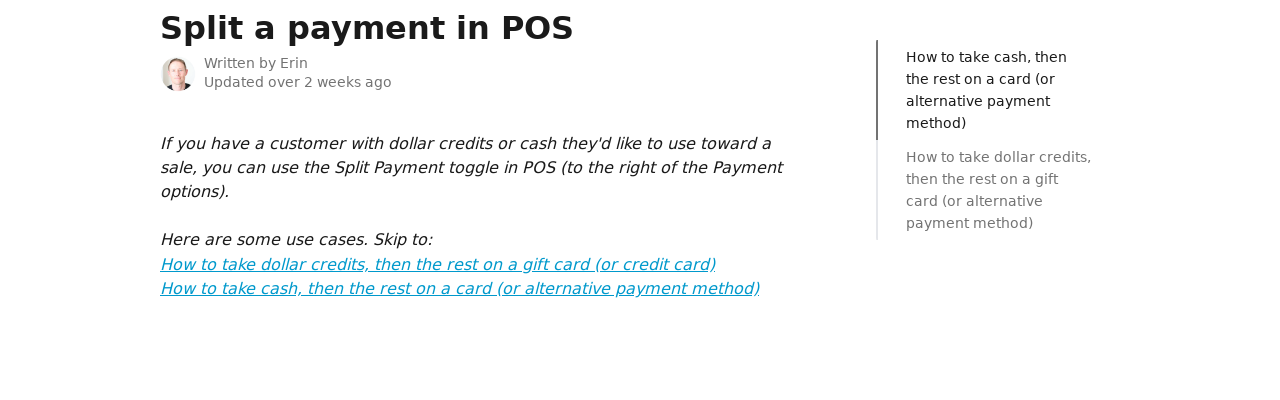

--- FILE ---
content_type: text/html; charset=utf-8
request_url: https://help.momence.com/en/articles/7144172-split-a-payment-in-pos
body_size: 13169
content:
<!DOCTYPE html><html lang="en"><head><meta charSet="utf-8" data-next-head=""/><title data-next-head="">Split a payment in POS | Momence Help Center</title><meta property="og:title" content="Split a payment in POS | Momence Help Center" data-next-head=""/><meta name="twitter:title" content="Split a payment in POS | Momence Help Center" data-next-head=""/><meta property="og:description" content="" data-next-head=""/><meta name="twitter:description" content="" data-next-head=""/><meta name="description" content="" data-next-head=""/><meta property="og:type" content="article" data-next-head=""/><meta name="robots" content="noindex, nofollow" data-next-head=""/><meta name="viewport" content="width=device-width, initial-scale=1" data-next-head=""/><link href="https://static.intercomassets.com/assets/educate/educate-favicon-64x64-at-2x-52016a3500a250d0b118c0a04ddd13b1a7364a27759483536dd1940bccdefc20.png" rel="icon" data-next-head=""/><link rel="canonical" href="https://help.momence.com/en/articles/7144172-split-a-payment-in-pos" data-next-head=""/><link rel="alternate" href="https://help.momence.com/en/articles/7144172-split-a-payment-in-pos" hrefLang="en" data-next-head=""/><link rel="alternate" href="https://help.momence.com/fr/articles/7144172-fractionner-un-paiement-dans-le-pos" hrefLang="fr" data-next-head=""/><link rel="alternate" href="https://help.momence.com/de/articles/7144172-eine-zahlung-im-pos-aufteilen" hrefLang="de" data-next-head=""/><link rel="alternate" href="https://help.momence.com/it/articles/7144172-dividere-un-pagamento-in-pos" hrefLang="it" data-next-head=""/><link rel="alternate" href="https://help.momence.com/es/articles/7144172-dividir-un-pago-en-pos" hrefLang="es" data-next-head=""/><link rel="alternate" href="https://help.momence.com/en/articles/7144172-split-a-payment-in-pos" hrefLang="x-default" data-next-head=""/><link nonce="vI/93YzMhRqgXoY9B1WSIb3gQZbCSWyYHCSt6+/3/lM=" rel="preload" href="https://static.intercomassets.com/_next/static/css/3141721a1e975790.css" as="style"/><link nonce="vI/93YzMhRqgXoY9B1WSIb3gQZbCSWyYHCSt6+/3/lM=" rel="stylesheet" href="https://static.intercomassets.com/_next/static/css/3141721a1e975790.css" data-n-g=""/><noscript data-n-css="vI/93YzMhRqgXoY9B1WSIb3gQZbCSWyYHCSt6+/3/lM="></noscript><script defer="" nonce="vI/93YzMhRqgXoY9B1WSIb3gQZbCSWyYHCSt6+/3/lM=" nomodule="" src="https://static.intercomassets.com/_next/static/chunks/polyfills-42372ed130431b0a.js"></script><script defer="" src="https://static.intercomassets.com/_next/static/chunks/7506.a4d4b38169fb1abb.js" nonce="vI/93YzMhRqgXoY9B1WSIb3gQZbCSWyYHCSt6+/3/lM="></script><script src="https://static.intercomassets.com/_next/static/chunks/webpack-d3c2ad680b6bebc6.js" nonce="vI/93YzMhRqgXoY9B1WSIb3gQZbCSWyYHCSt6+/3/lM=" defer=""></script><script src="https://static.intercomassets.com/_next/static/chunks/framework-1f1b8d38c1d86c61.js" nonce="vI/93YzMhRqgXoY9B1WSIb3gQZbCSWyYHCSt6+/3/lM=" defer=""></script><script src="https://static.intercomassets.com/_next/static/chunks/main-e24faf3b633b0eb4.js" nonce="vI/93YzMhRqgXoY9B1WSIb3gQZbCSWyYHCSt6+/3/lM=" defer=""></script><script src="https://static.intercomassets.com/_next/static/chunks/pages/_app-4836a2a3e79a3766.js" nonce="vI/93YzMhRqgXoY9B1WSIb3gQZbCSWyYHCSt6+/3/lM=" defer=""></script><script src="https://static.intercomassets.com/_next/static/chunks/d0502abb-aa607f45f5026044.js" nonce="vI/93YzMhRqgXoY9B1WSIb3gQZbCSWyYHCSt6+/3/lM=" defer=""></script><script src="https://static.intercomassets.com/_next/static/chunks/6190-ef428f6633b5a03f.js" nonce="vI/93YzMhRqgXoY9B1WSIb3gQZbCSWyYHCSt6+/3/lM=" defer=""></script><script src="https://static.intercomassets.com/_next/static/chunks/5729-6d79ddfe1353a77c.js" nonce="vI/93YzMhRqgXoY9B1WSIb3gQZbCSWyYHCSt6+/3/lM=" defer=""></script><script src="https://static.intercomassets.com/_next/static/chunks/2384-242e4a028ba58b01.js" nonce="vI/93YzMhRqgXoY9B1WSIb3gQZbCSWyYHCSt6+/3/lM=" defer=""></script><script src="https://static.intercomassets.com/_next/static/chunks/4835-9db7cd232aae5617.js" nonce="vI/93YzMhRqgXoY9B1WSIb3gQZbCSWyYHCSt6+/3/lM=" defer=""></script><script src="https://static.intercomassets.com/_next/static/chunks/2735-6fafbb9ff4abfca1.js" nonce="vI/93YzMhRqgXoY9B1WSIb3gQZbCSWyYHCSt6+/3/lM=" defer=""></script><script src="https://static.intercomassets.com/_next/static/chunks/pages/%5BhelpCenterIdentifier%5D/%5Blocale%5D/articles/%5BarticleSlug%5D-0426bb822f2fd459.js" nonce="vI/93YzMhRqgXoY9B1WSIb3gQZbCSWyYHCSt6+/3/lM=" defer=""></script><script src="https://static.intercomassets.com/_next/static/-CWjWTQvdPb6SB3S45uLC/_buildManifest.js" nonce="vI/93YzMhRqgXoY9B1WSIb3gQZbCSWyYHCSt6+/3/lM=" defer=""></script><script src="https://static.intercomassets.com/_next/static/-CWjWTQvdPb6SB3S45uLC/_ssgManifest.js" nonce="vI/93YzMhRqgXoY9B1WSIb3gQZbCSWyYHCSt6+/3/lM=" defer=""></script><meta name="sentry-trace" content="fed15d75c9b14ac8d8f7dfdffd87b85e-17664b70532a1314-0"/><meta name="baggage" content="sentry-environment=production,sentry-release=615059e7e8857b6056b131991cc50aec3a9a766c,sentry-public_key=187f842308a64dea9f1f64d4b1b9c298,sentry-trace_id=fed15d75c9b14ac8d8f7dfdffd87b85e,sentry-org_id=2129,sentry-sampled=false,sentry-sample_rand=0.6728096135033591,sentry-sample_rate=0"/><style id="__jsx-3519885379">:root{--body-bg: rgb(255, 255, 255);
--body-image: none;
--body-bg-rgb: 255, 255, 255;
--body-border: rgb(230, 230, 230);
--body-primary-color: #1a1a1a;
--body-secondary-color: #737373;
--body-reaction-bg: rgb(242, 242, 242);
--body-reaction-text-color: rgb(64, 64, 64);
--body-toc-active-border: #737373;
--body-toc-inactive-border: #f2f2f2;
--body-toc-inactive-color: #737373;
--body-toc-active-font-weight: 400;
--body-table-border: rgb(204, 204, 204);
--body-color: hsl(0, 0%, 0%);
--footer-bg: rgb(255, 255, 255);
--footer-image: none;
--footer-border: rgb(230, 230, 230);
--footer-color: hsl(211, 10%, 61%);
--header-bg: rgb(118, 0, 255);
--header-image: none;
--header-color: hsl(0, 0%, 100%);
--collection-card-bg: rgb(255, 255, 255);
--collection-card-image: none;
--collection-card-color: hsl(268, 100%, 50%);
--card-bg: rgb(255, 255, 255);
--card-border-color: rgb(230, 230, 230);
--card-border-inner-radius: 6px;
--card-border-radius: 8px;
--card-shadow: 0 1px 2px 0 rgb(0 0 0 / 0.05);
--search-bar-border-radius: 10px;
--search-bar-width: 100%;
--ticket-blue-bg-color: #dce1f9;
--ticket-blue-text-color: #334bfa;
--ticket-green-bg-color: #d7efdc;
--ticket-green-text-color: #0f7134;
--ticket-orange-bg-color: #ffebdb;
--ticket-orange-text-color: #b24d00;
--ticket-red-bg-color: #ffdbdb;
--ticket-red-text-color: #df2020;
--header-height: 245px;
--header-subheader-background-color: #000000;
--header-subheader-font-color: #FFFFFF;
--content-block-bg: rgb(255, 255, 255);
--content-block-image: none;
--content-block-color: hsl(0, 0%, 10%);
--content-block-button-bg: rgb(51, 75, 250);
--content-block-button-image: none;
--content-block-button-color: hsl(0, 0%, 100%);
--content-block-button-radius: 6px;
--primary-color: hsl(195, 100%, 40%);
--primary-color-alpha-10: hsla(195, 100%, 40%, 0.1);
--primary-color-alpha-60: hsla(195, 100%, 40%, 0.6);
--text-on-primary-color: #1a1a1a}</style><style id="__jsx-1611979459">:root{--font-family-primary: system-ui, "Segoe UI", "Roboto", "Helvetica", "Arial", sans-serif, "Apple Color Emoji", "Segoe UI Emoji", "Segoe UI Symbol"}</style><style id="__jsx-2466147061">:root{--font-family-secondary: system-ui, "Segoe UI", "Roboto", "Helvetica", "Arial", sans-serif, "Apple Color Emoji", "Segoe UI Emoji", "Segoe UI Symbol"}</style><style id="__jsx-27f84a20f81f6ce9">.table-of-contents::-webkit-scrollbar{width:8px}.table-of-contents::-webkit-scrollbar-thumb{background-color:#f2f2f2;border-radius:8px}</style><style id="__jsx-a49d9ef8a9865a27">.table_of_contents.jsx-a49d9ef8a9865a27{max-width:260px;min-width:260px}</style><style id="__jsx-62724fba150252e0">.related_articles section a{color:initial}</style><style id="__jsx-4bed0c08ce36899e">.article_body a:not(.intercom-h2b-button){color:var(--primary-color)}article a.intercom-h2b-button{background-color:var(--primary-color);border:0}.zendesk-article table{overflow-x:scroll!important;display:block!important;height:auto!important}.intercom-interblocks-unordered-nested-list ul,.intercom-interblocks-ordered-nested-list ol{margin-top:16px;margin-bottom:16px}.intercom-interblocks-unordered-nested-list ul .intercom-interblocks-unordered-nested-list ul,.intercom-interblocks-unordered-nested-list ul .intercom-interblocks-ordered-nested-list ol,.intercom-interblocks-ordered-nested-list ol .intercom-interblocks-ordered-nested-list ol,.intercom-interblocks-ordered-nested-list ol .intercom-interblocks-unordered-nested-list ul{margin-top:0;margin-bottom:0}.intercom-interblocks-image a:focus{outline-offset:3px}</style></head><body><div id="__next"><div dir="ltr" class="h-full w-full"><a href="#main-content" class="sr-only font-bold text-header-color focus:not-sr-only focus:absolute focus:left-4 focus:top-4 focus:z-50" aria-roledescription="Link, Press control-option-right-arrow to exit">Skip to main content</a><main class="body__headerless"><div class="z-1 flex shrink-0 grow basis-auto justify-center px-5 sm:px-10"><section data-testid="main-content" id="main-content" class="max-w-full w-240"><section data-testid="article-section" class="section section__article"><div class="flex-row-reverse justify-between flex"><div class="jsx-a49d9ef8a9865a27 w-61 sticky top-8 ml-7 max-w-61 self-start max-lg:hidden"><div class="jsx-27f84a20f81f6ce9 table-of-contents max-h-[calc(100vh-96px)] overflow-y-auto rounded-2xl text-body-primary-color hover:text-primary max-lg:border max-lg:border-solid max-lg:border-body-border max-lg:shadow-solid-1"><div data-testid="toc-dropdown" class="jsx-27f84a20f81f6ce9 hidden cursor-pointer justify-between border-b max-lg:flex max-lg:flex-row max-lg:border-x-0 max-lg:border-t-0 max-lg:border-solid max-lg:border-b-body-border"><div class="jsx-27f84a20f81f6ce9 my-2 max-lg:pl-4">Table of contents</div><div class="jsx-27f84a20f81f6ce9 "><svg class="ml-2 mr-4 mt-3 transition-transform" transform="rotate(180)" width="16" height="16" fill="none" xmlns="http://www.w3.org/2000/svg"><path fill-rule="evenodd" clip-rule="evenodd" d="M3.93353 5.93451C4.24595 5.62209 4.75248 5.62209 5.0649 5.93451L7.99922 8.86882L10.9335 5.93451C11.246 5.62209 11.7525 5.62209 12.0649 5.93451C12.3773 6.24693 12.3773 6.75346 12.0649 7.06588L8.5649 10.5659C8.25249 10.8783 7.74595 10.8783 7.43353 10.5659L3.93353 7.06588C3.62111 6.75346 3.62111 6.24693 3.93353 5.93451Z" fill="currentColor"></path></svg></div></div><div data-testid="toc-body" class="jsx-27f84a20f81f6ce9 my-2"><section data-testid="toc-section-0" class="jsx-27f84a20f81f6ce9 flex border-y-0 border-e-0 border-s-2 border-solid py-1.5 max-lg:border-none border-body-toc-active-border px-7"><a id="#h_4dfd95f122" href="#h_4dfd95f122" data-testid="toc-link-0" class="jsx-27f84a20f81f6ce9 w-full no-underline hover:text-body-primary-color max-lg:inline-block max-lg:text-body-primary-color max-lg:hover:text-primary lg:text-base font-toc-active text-body-primary-color"></a></section><section data-testid="toc-section-1" class="jsx-27f84a20f81f6ce9 flex border-y-0 border-e-0 border-s-2 border-solid py-1.5 max-lg:border-none px-7"><a id="#h_ad4046962c" href="#h_ad4046962c" data-testid="toc-link-1" class="jsx-27f84a20f81f6ce9 w-full no-underline hover:text-body-primary-color max-lg:inline-block max-lg:text-body-primary-color max-lg:hover:text-primary lg:text-base text-body-toc-inactive-color"></a></section></div></div></div><div class="relative z-3 w-full lg:max-w-160 mt-2"><div class=""><div class="article intercom-force-break"><div class="mb-10 max-lg:mb-6"><div class="flex flex-col gap-4"><div class="flex flex-col"><h1 class="mb-1 font-primary text-2xl font-bold leading-10 text-body-primary-color">Split a payment in POS</h1></div><div class="avatar"><div class="avatar__photo"><img width="24" height="24" src="https://static.intercomassets.com/avatars/5881901/square_128/Screen_Shot_2023-02-16_at_4.28.57_PM-1676593790.png" alt="Erin avatar" class="inline-flex items-center justify-center rounded-full bg-primary text-lg font-bold leading-6 text-primary-text shadow-solid-2 shadow-body-bg [&amp;:nth-child(n+2)]:hidden lg:[&amp;:nth-child(n+2)]:inline-flex h-8 w-8 sm:h-9 sm:w-9"/></div><div class="avatar__info -mt-0.5 text-base"><span class="text-body-secondary-color"><div>Written by <span>Erin</span></div> <!-- -->Updated over 2 weeks ago</span></div></div></div></div><div class="jsx-4bed0c08ce36899e flex-col"><div class="jsx-4bed0c08ce36899e mb-7 ml-0 text-md max-messenger:mb-6 lg:hidden"><div class="jsx-27f84a20f81f6ce9 table-of-contents max-h-[calc(100vh-96px)] overflow-y-auto rounded-2xl text-body-primary-color hover:text-primary max-lg:border max-lg:border-solid max-lg:border-body-border max-lg:shadow-solid-1"><div data-testid="toc-dropdown" class="jsx-27f84a20f81f6ce9 hidden cursor-pointer justify-between border-b max-lg:flex max-lg:flex-row max-lg:border-x-0 max-lg:border-t-0 max-lg:border-solid max-lg:border-b-body-border border-b-0"><div class="jsx-27f84a20f81f6ce9 my-2 max-lg:pl-4">Table of contents</div><div class="jsx-27f84a20f81f6ce9 "><svg class="ml-2 mr-4 mt-3 transition-transform" transform="" width="16" height="16" fill="none" xmlns="http://www.w3.org/2000/svg"><path fill-rule="evenodd" clip-rule="evenodd" d="M3.93353 5.93451C4.24595 5.62209 4.75248 5.62209 5.0649 5.93451L7.99922 8.86882L10.9335 5.93451C11.246 5.62209 11.7525 5.62209 12.0649 5.93451C12.3773 6.24693 12.3773 6.75346 12.0649 7.06588L8.5649 10.5659C8.25249 10.8783 7.74595 10.8783 7.43353 10.5659L3.93353 7.06588C3.62111 6.75346 3.62111 6.24693 3.93353 5.93451Z" fill="currentColor"></path></svg></div></div><div data-testid="toc-body" class="jsx-27f84a20f81f6ce9 hidden my-2"><section data-testid="toc-section-0" class="jsx-27f84a20f81f6ce9 flex border-y-0 border-e-0 border-s-2 border-solid py-1.5 max-lg:border-none border-body-toc-active-border px-7"><a id="#h_4dfd95f122" href="#h_4dfd95f122" data-testid="toc-link-0" class="jsx-27f84a20f81f6ce9 w-full no-underline hover:text-body-primary-color max-lg:inline-block max-lg:text-body-primary-color max-lg:hover:text-primary lg:text-base font-toc-active text-body-primary-color"></a></section><section data-testid="toc-section-1" class="jsx-27f84a20f81f6ce9 flex border-y-0 border-e-0 border-s-2 border-solid py-1.5 max-lg:border-none px-7"><a id="#h_ad4046962c" href="#h_ad4046962c" data-testid="toc-link-1" class="jsx-27f84a20f81f6ce9 w-full no-underline hover:text-body-primary-color max-lg:inline-block max-lg:text-body-primary-color max-lg:hover:text-primary lg:text-base text-body-toc-inactive-color"></a></section></div></div></div><div class="jsx-4bed0c08ce36899e article_body"><article class="jsx-4bed0c08ce36899e "><div class="intercom-interblocks-paragraph no-margin intercom-interblocks-align-left"><p><i>If you have a customer with dollar credits or cash they&#x27;d like to use toward a sale, you can use the Split Payment toggle in POS (to the right of the Payment options).</i></p></div><div class="intercom-interblocks-paragraph no-margin intercom-interblocks-align-left"><p> </p></div><div class="intercom-interblocks-paragraph no-margin intercom-interblocks-align-left"><p><i>Here are some use cases. Skip to: </i></p></div><div class="intercom-interblocks-paragraph no-margin intercom-interblocks-align-left"><p><i><a href="#h_ad4046962c">How to take dollar credits, then the rest on a gift card (or credit card)</a></i></p></div><div class="intercom-interblocks-paragraph no-margin intercom-interblocks-align-left"><p><i><a href="#h_4dfd95f122">How to take cash, then the rest on a card (or alternative payment method)</a></i></p></div><div class="intercom-interblocks-paragraph no-margin intercom-interblocks-align-left"><p><i> </i></p></div><div class="intercom-interblocks-video"><iframe src="https://www.loom.com/embed/e6232f42a4b047beb3a600092bb08101" frameborder="0" allowfullscreen="allowfullscreen" referrerPolicy="strict-origin-when-cross-origin"></iframe></div><div class="intercom-interblocks-subheading intercom-interblocks-align-left"><h2 id="h_4dfd95f122"><i>How to take cash, then the rest on a card (or alternative payment method)</i></h2></div><div class="intercom-interblocks-paragraph no-margin intercom-interblocks-align-left"><p><i>Start a sale (Home &gt; POS &gt; select a customer &gt; add items to the cart &gt; scroll to Payments).</i></p></div><div class="intercom-interblocks-paragraph no-margin intercom-interblocks-align-left"><p> </p></div><div class="intercom-interblocks-paragraph no-margin intercom-interblocks-align-left"><p><i>Toggle on Split Payment &gt; choose Cash &gt; enter the amount you&#x27;re taking &gt; click Add Payment Method. </i></p></div><div class="intercom-interblocks-paragraph no-margin intercom-interblocks-align-left"><p> </p></div><div class="intercom-interblocks-image intercom-interblocks-align-left"><a href="https://downloads.intercomcdn.com/i/o/1060154229/4da120d97a26e625a449f1ef/Screenshot+2024-05-23+at+11_29_54+AM.png?expires=1769371200&amp;signature=922112a865df3d7215b8081f8a14d86ab5625c604ac035fe52bbc4c236d3a71a&amp;req=dSAhFsh7mYNdUPMW1HO4zXjNYs9OADWI4atUT8ikHf2qIfh1jlX0nO%2B7QyGj%0AK8HjQ7I5LyfndciJcWY%3D%0A" target="_blank" rel="noreferrer nofollow noopener"><img src="https://downloads.intercomcdn.com/i/o/1060154229/4da120d97a26e625a449f1ef/Screenshot+2024-05-23+at+11_29_54+AM.png?expires=1769371200&amp;signature=922112a865df3d7215b8081f8a14d86ab5625c604ac035fe52bbc4c236d3a71a&amp;req=dSAhFsh7mYNdUPMW1HO4zXjNYs9OADWI4atUT8ikHf2qIfh1jlX0nO%2B7QyGj%0AK8HjQ7I5LyfndciJcWY%3D%0A" width="1658" height="1522"/></a></div><div class="intercom-interblocks-paragraph no-margin intercom-interblocks-align-left"><p> </p></div><div class="intercom-interblocks-paragraph no-margin intercom-interblocks-align-left"><p><i>Click Add new payment method. </i></p></div><div class="intercom-interblocks-paragraph no-margin intercom-interblocks-align-left"><p> </p></div><div class="intercom-interblocks-image intercom-interblocks-align-left"><a href="https://downloads.intercomcdn.com/i/o/1060158292/7186ebde5896ad78a9796721/Screenshot+2024-05-23+at+11_31_50+AM.png?expires=1769371200&amp;signature=1b8577a098ce7e5cd3363b4c76b10eb80366e5ff9532254336652245024ace57&amp;req=dSAhFsh7lYNWW%2FMW1HO4zRH44QCth0yuxysQ88ijVIGKbB4EeI42fGeAjAuD%0AeGeN44q2vo48RqCdlsw%3D%0A" target="_blank" rel="noreferrer nofollow noopener"><img src="https://downloads.intercomcdn.com/i/o/1060158292/7186ebde5896ad78a9796721/Screenshot+2024-05-23+at+11_31_50+AM.png?expires=1769371200&amp;signature=1b8577a098ce7e5cd3363b4c76b10eb80366e5ff9532254336652245024ace57&amp;req=dSAhFsh7lYNWW%2FMW1HO4zRH44QCth0yuxysQ88ijVIGKbB4EeI42fGeAjAuD%0AeGeN44q2vo48RqCdlsw%3D%0A" width="1668" height="1116"/></a></div><div class="intercom-interblocks-paragraph no-margin intercom-interblocks-align-left"><p> </p></div><div class="intercom-interblocks-paragraph no-margin intercom-interblocks-align-left"><p><i>Choose your second payment method (if its a card or direct debit, select that option and the balance will pre-populate) &gt; then click Add payment method.</i></p></div><div class="intercom-interblocks-paragraph no-margin intercom-interblocks-align-left"><p> </p></div><div class="intercom-interblocks-image intercom-interblocks-align-left"><a href="https://downloads.intercomcdn.com/i/o/1060162468/4457263eb46cae8b7491d7a8/Screenshot+2024-05-23+at+11_33_57+AM.png?expires=1769371200&amp;signature=245864ae2a340832f96a734d964947c87d88c26044ff8d72c966f50ecbda8cc4&amp;req=dSAhFsh4n4VZUfMW1HO4zRFF1EMN5GjpqWBBaVzLDkCpAm13ubqKu7Z2Iypp%0AcdXWA5zymhfGnqbmAtU%3D%0A" target="_blank" rel="noreferrer nofollow noopener"><img src="https://downloads.intercomcdn.com/i/o/1060162468/4457263eb46cae8b7491d7a8/Screenshot+2024-05-23+at+11_33_57+AM.png?expires=1769371200&amp;signature=245864ae2a340832f96a734d964947c87d88c26044ff8d72c966f50ecbda8cc4&amp;req=dSAhFsh4n4VZUfMW1HO4zRFF1EMN5GjpqWBBaVzLDkCpAm13ubqKu7Z2Iypp%0AcdXWA5zymhfGnqbmAtU%3D%0A" width="1628" height="1378"/></a></div><div class="intercom-interblocks-paragraph no-margin intercom-interblocks-align-left"><p> </p></div><div class="intercom-interblocks-paragraph no-margin intercom-interblocks-align-left"><p><i>Click Confirm Purchase</i></p></div><div class="intercom-interblocks-paragraph no-margin intercom-interblocks-align-left"><p> </p></div><div class="intercom-interblocks-image intercom-interblocks-align-left"><a href="https://downloads.intercomcdn.com/i/o/1060162636/cb8a33266d5295dfb930dd4b/Screenshot+2024-05-23+at+11_34_13+AM.png?expires=1769371200&amp;signature=8938b51146c188b413fee5e7ae30d8ae12905fa64731802866c53c499f6344d8&amp;req=dSAhFsh4n4dcX%2FMW1HO4zX632%2BdT%2FSQW9hU6pHlCZLd02kw4U%2BEiimf7qQW5%0AsQKXJSy8Rn8QHMAH1Xk%3D%0A" target="_blank" rel="noreferrer nofollow noopener"><img src="https://downloads.intercomcdn.com/i/o/1060162636/cb8a33266d5295dfb930dd4b/Screenshot+2024-05-23+at+11_34_13+AM.png?expires=1769371200&amp;signature=8938b51146c188b413fee5e7ae30d8ae12905fa64731802866c53c499f6344d8&amp;req=dSAhFsh4n4dcX%2FMW1HO4zX632%2BdT%2FSQW9hU6pHlCZLd02kw4U%2BEiimf7qQW5%0AsQKXJSy8Rn8QHMAH1Xk%3D%0A" width="1622" height="668"/></a></div><div class="intercom-interblocks-paragraph no-margin intercom-interblocks-align-left"><p> </p></div><div class="intercom-interblocks-paragraph no-margin intercom-interblocks-align-left"><p><i>The customer will then receive an emailed receipt with a breakdown of their split payment amounts. </i></p></div><div class="intercom-interblocks-paragraph no-margin intercom-interblocks-align-left"><p> </p></div><div class="intercom-interblocks-image intercom-interblocks-align-left"><a href="https://downloads.intercomcdn.com/i/o/1060165812/8141802a8e21dc403fe89785/Screenshot+2024-05-23+at+11_47_27+AM.png?expires=1769371200&amp;signature=3d3cc8c1bacacd520bbf96a5c605ef4c1fe5d22efd30e4bae040817521f0718f&amp;req=dSAhFsh4mIleW%2FMW1HO4zW2IxLXA1BU8yXY%2B0Vbc7bFFZUbzISTiBuYLQzEs%0ADQvnhrSuwirS9PVWs5M%3D%0A" target="_blank" rel="noreferrer nofollow noopener"><img src="https://downloads.intercomcdn.com/i/o/1060165812/8141802a8e21dc403fe89785/Screenshot+2024-05-23+at+11_47_27+AM.png?expires=1769371200&amp;signature=3d3cc8c1bacacd520bbf96a5c605ef4c1fe5d22efd30e4bae040817521f0718f&amp;req=dSAhFsh4mIleW%2FMW1HO4zW2IxLXA1BU8yXY%2B0Vbc7bFFZUbzISTiBuYLQzEs%0ADQvnhrSuwirS9PVWs5M%3D%0A" width="2110" height="1632"/></a></div><div class="intercom-interblocks-paragraph no-margin intercom-interblocks-align-left"><p> </p></div><div class="intercom-interblocks-subheading intercom-interblocks-align-left"><h2 id="h_ad4046962c"><i>How to take dollar credits, then the rest on a gift card (or alternative payment method)</i></h2></div><div class="intercom-interblocks-paragraph no-margin intercom-interblocks-align-left"><p><i>Start a sale (Home &gt; POS &gt; select a customer &gt; add items to the cart &gt; scroll to Payments).</i></p></div><div class="intercom-interblocks-paragraph no-margin intercom-interblocks-align-left"><p> </p></div><div class="intercom-interblocks-paragraph no-margin intercom-interblocks-align-left"><p><i>Toggle on Split Payment &gt; choose Membership &gt; select Use Money Credits. </i></p></div><div class="intercom-interblocks-paragraph no-margin intercom-interblocks-align-left"><p> </p></div><div class="intercom-interblocks-paragraph no-margin intercom-interblocks-align-left"><p><i>(note: if the balance is higher than the customer&#x27;s money credits, a red warning will show. To get past this warning, update the &#x27;Amount to be Paid&#x27; field with the money credits available)</i></p></div><div class="intercom-interblocks-paragraph no-margin intercom-interblocks-align-left"><p> </p></div><div class="intercom-interblocks-image intercom-interblocks-align-left"><a href="https://downloads.intercomcdn.com/i/o/1060183119/54bd3ff017c389bf14215604/Screenshot+2024-05-23+at+11_57_13+AM.png?expires=1769371200&amp;signature=a51b9b1fac4daec6d72f77e66eaf62cdb4bafbd52f149cb0a9db60bdd8eaeb8e&amp;req=dSAhFsh2noBeUPMW1HO4zQlGTf5gLbntPV8D1wSIzG05p2q0ouQd%2F7nncIqI%0A8GaNfG8DZABeh6zX15g%3D%0A" target="_blank" rel="noreferrer nofollow noopener"><img src="https://downloads.intercomcdn.com/i/o/1060183119/54bd3ff017c389bf14215604/Screenshot+2024-05-23+at+11_57_13+AM.png?expires=1769371200&amp;signature=a51b9b1fac4daec6d72f77e66eaf62cdb4bafbd52f149cb0a9db60bdd8eaeb8e&amp;req=dSAhFsh2noBeUPMW1HO4zQlGTf5gLbntPV8D1wSIzG05p2q0ouQd%2F7nncIqI%0A8GaNfG8DZABeh6zX15g%3D%0A" width="1688" height="1622"/></a></div><div class="intercom-interblocks-paragraph no-margin intercom-interblocks-align-left"><p> </p></div><div class="intercom-interblocks-paragraph no-margin intercom-interblocks-align-left"><p><i>Enter the amount you&#x27;re taking &gt; click Add Payment Method.</i></p></div><div class="intercom-interblocks-image intercom-interblocks-align-left"><a href="https://downloads.intercomcdn.com/i/o/1060185759/2724d2fbb6b8843453565c78/Screenshot+2024-05-23+at+12_00_01+PM.png?expires=1769371200&amp;signature=db8dea030abfe36dfaad4ef94269628f6be031e5a1057739f981b037931da7c0&amp;req=dSAhFsh2mIZaUPMW1HO4zbSt05O98my4seaLK1M9WOgJTj7oNso%2FuKl3AKpr%0Ay98sQKQUXV%2FYS6Kgg0s%3D%0A" target="_blank" rel="noreferrer nofollow noopener"><img src="https://downloads.intercomcdn.com/i/o/1060185759/2724d2fbb6b8843453565c78/Screenshot+2024-05-23+at+12_00_01+PM.png?expires=1769371200&amp;signature=db8dea030abfe36dfaad4ef94269628f6be031e5a1057739f981b037931da7c0&amp;req=dSAhFsh2mIZaUPMW1HO4zbSt05O98my4seaLK1M9WOgJTj7oNso%2FuKl3AKpr%0Ay98sQKQUXV%2FYS6Kgg0s%3D%0A" width="1604" height="706"/></a></div><div class="intercom-interblocks-paragraph no-margin intercom-interblocks-align-left"><p> </p></div><div class="intercom-interblocks-paragraph no-margin intercom-interblocks-align-left"><p><i>Add your second payment method. </i></p></div><div class="intercom-interblocks-paragraph no-margin intercom-interblocks-align-left"><p> </p></div><div class="intercom-interblocks-image intercom-interblocks-align-left"><a href="https://downloads.intercomcdn.com/i/o/1060189078/3fa03a0e508e03e81c9f0eeb/Screenshot+2024-05-23+at+12_00_51+PM.png?expires=1769371200&amp;signature=85c289b52cc9c303e86cfaa19126433e0630dee58f8f1cb84101b90ed0e55987&amp;req=dSAhFsh2lIFYUfMW1HO4zWlPkC4UfUl5tfbEisG1VrfmSgki1rRn1g14tdXY%0AnuByrtiK8cLtc9zqbi8%3D%0A" target="_blank" rel="noreferrer nofollow noopener"><img src="https://downloads.intercomcdn.com/i/o/1060189078/3fa03a0e508e03e81c9f0eeb/Screenshot+2024-05-23+at+12_00_51+PM.png?expires=1769371200&amp;signature=85c289b52cc9c303e86cfaa19126433e0630dee58f8f1cb84101b90ed0e55987&amp;req=dSAhFsh2lIFYUfMW1HO4zWlPkC4UfUl5tfbEisG1VrfmSgki1rRn1g14tdXY%0AnuByrtiK8cLtc9zqbi8%3D%0A" width="1660" height="586"/></a></div><div class="intercom-interblocks-paragraph no-margin intercom-interblocks-align-left"><p> </p></div><div class="intercom-interblocks-paragraph no-margin intercom-interblocks-align-left"><p><i>If its a card or direct debit, choose card and the balance will pre-populate. If its a gift card, select Gift Card, enter the gift card&#x27;s code and click Apply. </i></p></div><div class="intercom-interblocks-paragraph no-margin intercom-interblocks-align-left"><p> </p></div><div class="intercom-interblocks-image intercom-interblocks-align-left"><a href="https://downloads.intercomcdn.com/i/o/1060189130/f510228de442e4dfb98c2d36/Screenshot+2024-05-23+at+12_02_54+PM.png?expires=1769371200&amp;signature=8012bcd82597a1507f669810e61c4c64f8df567673f7633d3fceabeaed33f15b&amp;req=dSAhFsh2lIBcWfMW1HO4zbLsJav3KoeAVNmR5cvXnah1aG5849VVnQmihZYn%0ArbcIop09BFS5yG70Uok%3D%0A" target="_blank" rel="noreferrer nofollow noopener"><img src="https://downloads.intercomcdn.com/i/o/1060189130/f510228de442e4dfb98c2d36/Screenshot+2024-05-23+at+12_02_54+PM.png?expires=1769371200&amp;signature=8012bcd82597a1507f669810e61c4c64f8df567673f7633d3fceabeaed33f15b&amp;req=dSAhFsh2lIBcWfMW1HO4zbLsJav3KoeAVNmR5cvXnah1aG5849VVnQmihZYn%0ArbcIop09BFS5yG70Uok%3D%0A" width="1682" height="1100"/></a></div><div class="intercom-interblocks-paragraph no-margin intercom-interblocks-align-left"><p> </p></div><div class="intercom-interblocks-paragraph no-margin intercom-interblocks-align-left"><p><i>click Add payment method. </i></p></div><div class="intercom-interblocks-paragraph no-margin intercom-interblocks-align-left"><p> </p></div><div class="intercom-interblocks-image intercom-interblocks-align-left"><a href="https://downloads.intercomcdn.com/i/o/1060189736/f5077cf12fab74724e2ceb61/Screenshot+2024-05-23+at+12_03_10+PM.png?expires=1769371200&amp;signature=bac2e184fbd6d6c73af3c77fa15553ca66ae4d6a5492abda944c748aac04c61c&amp;req=dSAhFsh2lIZcX%2FMW1HO4zf31Nv%2FvHwi%2BogWJnHr4zn7HtZJuAgrfJEf1xOCM%0AZ%2BVthZm6or0cGzws8rY%3D%0A" target="_blank" rel="noreferrer nofollow noopener"><img src="https://downloads.intercomcdn.com/i/o/1060189736/f5077cf12fab74724e2ceb61/Screenshot+2024-05-23+at+12_03_10+PM.png?expires=1769371200&amp;signature=bac2e184fbd6d6c73af3c77fa15553ca66ae4d6a5492abda944c748aac04c61c&amp;req=dSAhFsh2lIZcX%2FMW1HO4zf31Nv%2FvHwi%2BogWJnHr4zn7HtZJuAgrfJEf1xOCM%0AZ%2BVthZm6or0cGzws8rY%3D%0A" width="1670" height="1004"/></a></div><div class="intercom-interblocks-paragraph no-margin intercom-interblocks-align-left"><p> </p></div><div class="intercom-interblocks-paragraph no-margin intercom-interblocks-align-left"><p><i>Click confirm purchase. </i></p></div><div class="intercom-interblocks-paragraph no-margin intercom-interblocks-align-left"><p> </p></div><div class="intercom-interblocks-image intercom-interblocks-align-left"><a href="https://downloads.intercomcdn.com/i/o/1060189520/5c76bd510008c60d55efe067/Screenshot+2024-05-23+at+12_03_23+PM.png?expires=1769371200&amp;signature=38a71e80f33f72b189c8e7057a904c5564b57a960bfd66d830d90196d9f966f7&amp;req=dSAhFsh2lIRdWfMW1HO4zQGWSCboROpc8CdIjkGRZ2pN6Reu5T6ubZEBVoog%0AdtRB33bnH9TYyQOHepI%3D%0A" target="_blank" rel="noreferrer nofollow noopener"><img src="https://downloads.intercomcdn.com/i/o/1060189520/5c76bd510008c60d55efe067/Screenshot+2024-05-23+at+12_03_23+PM.png?expires=1769371200&amp;signature=38a71e80f33f72b189c8e7057a904c5564b57a960bfd66d830d90196d9f966f7&amp;req=dSAhFsh2lIRdWfMW1HO4zQGWSCboROpc8CdIjkGRZ2pN6Reu5T6ubZEBVoog%0AdtRB33bnH9TYyQOHepI%3D%0A" width="1686" height="1206"/></a></div><div class="intercom-interblocks-paragraph no-margin intercom-interblocks-align-left"><p> </p></div><div class="intercom-interblocks-paragraph no-margin intercom-interblocks-align-left"><p><i>The customer will then receive an emailed receipt with a breakdown of their split payment amounts. </i></p></div><div class="intercom-interblocks-paragraph no-margin intercom-interblocks-align-left"><p> </p></div><div class="intercom-interblocks-image intercom-interblocks-align-left"><a href="https://downloads.intercomcdn.com/i/o/1060196693/28efc34e4f9e28213d2b6fa5/Screenshot+2024-05-23+at+12_19_15+PM.png?expires=1769371200&amp;signature=f6894b3a585c5ddfbcfa1947b72538dc843be528eb14e689f182d06e7d82d7b5&amp;req=dSAhFsh3m4dWWvMW1HO4zflNSKF4yUcfz4cLGQ7ml8n5VlECuVS65rlE31sd%0A00RA4OuG%2BXTalact8b4%3D%0A" target="_blank" rel="noreferrer nofollow noopener"><img src="https://downloads.intercomcdn.com/i/o/1060196693/28efc34e4f9e28213d2b6fa5/Screenshot+2024-05-23+at+12_19_15+PM.png?expires=1769371200&amp;signature=f6894b3a585c5ddfbcfa1947b72538dc843be528eb14e689f182d06e7d82d7b5&amp;req=dSAhFsh3m4dWWvMW1HO4zflNSKF4yUcfz4cLGQ7ml8n5VlECuVS65rlE31sd%0A00RA4OuG%2BXTalact8b4%3D%0A" width="2048" height="1590"/></a></div><div class="intercom-interblocks-paragraph no-margin intercom-interblocks-align-left"><p> </p></div><div class="intercom-interblocks-paragraph no-margin intercom-interblocks-align-left"><p> </p></div><section class="jsx-62724fba150252e0 related_articles my-6"><hr class="jsx-62724fba150252e0 my-6 sm:my-8"/><div class="jsx-62724fba150252e0 mb-3 text-xl font-bold">Related Articles</div><section class="flex flex-col rounded-card border border-solid border-card-border bg-card-bg p-2 sm:p-3"><a class="duration-250 group/article flex flex-row justify-between gap-2 py-2 no-underline transition ease-linear hover:bg-primary-alpha-10 hover:text-primary sm:rounded-card-inner sm:py-3 rounded-card-inner px-3" href="https://help.momence.com/en/articles/12026791-pricing-payments-pay-rates-payroll-faq-s-appointments" data-testid="article-link"><div class="flex flex-col p-0"><span class="m-0 text-md text-body-primary-color group-hover/article:text-primary">Pricing / Payments / Pay Rates / Payroll FAQ&#x27;s - Appointments</span></div><div class="flex shrink-0 flex-col justify-center p-0"><svg class="block h-4 w-4 text-primary ltr:-rotate-90 rtl:rotate-90" fill="currentColor" viewBox="0 0 20 20" xmlns="http://www.w3.org/2000/svg"><path fill-rule="evenodd" d="M5.293 7.293a1 1 0 011.414 0L10 10.586l3.293-3.293a1 1 0 111.414 1.414l-4 4a1 1 0 01-1.414 0l-4-4a1 1 0 010-1.414z" clip-rule="evenodd"></path></svg></div></a><a class="duration-250 group/article flex flex-row justify-between gap-2 py-2 no-underline transition ease-linear hover:bg-primary-alpha-10 hover:text-primary sm:rounded-card-inner sm:py-3 rounded-card-inner px-3" href="https://help.momence.com/en/articles/12028713-selling-stuff-taking-payments-faq-s" data-testid="article-link"><div class="flex flex-col p-0"><span class="m-0 text-md text-body-primary-color group-hover/article:text-primary">Selling Stuff / Taking Payments FAQ&#x27;s</span></div><div class="flex shrink-0 flex-col justify-center p-0"><svg class="block h-4 w-4 text-primary ltr:-rotate-90 rtl:rotate-90" fill="currentColor" viewBox="0 0 20 20" xmlns="http://www.w3.org/2000/svg"><path fill-rule="evenodd" d="M5.293 7.293a1 1 0 011.414 0L10 10.586l3.293-3.293a1 1 0 111.414 1.414l-4 4a1 1 0 01-1.414 0l-4-4a1 1 0 010-1.414z" clip-rule="evenodd"></path></svg></div></a><a class="duration-250 group/article flex flex-row justify-between gap-2 py-2 no-underline transition ease-linear hover:bg-primary-alpha-10 hover:text-primary sm:rounded-card-inner sm:py-3 rounded-card-inner px-3" href="https://help.momence.com/en/articles/12029899-gift-cards-faq-s" data-testid="article-link"><div class="flex flex-col p-0"><span class="m-0 text-md text-body-primary-color group-hover/article:text-primary">Gift Cards FAQ&#x27;s</span></div><div class="flex shrink-0 flex-col justify-center p-0"><svg class="block h-4 w-4 text-primary ltr:-rotate-90 rtl:rotate-90" fill="currentColor" viewBox="0 0 20 20" xmlns="http://www.w3.org/2000/svg"><path fill-rule="evenodd" d="M5.293 7.293a1 1 0 011.414 0L10 10.586l3.293-3.293a1 1 0 111.414 1.414l-4 4a1 1 0 01-1.414 0l-4-4a1 1 0 010-1.414z" clip-rule="evenodd"></path></svg></div></a><a class="duration-250 group/article flex flex-row justify-between gap-2 py-2 no-underline transition ease-linear hover:bg-primary-alpha-10 hover:text-primary sm:rounded-card-inner sm:py-3 rounded-card-inner px-3" href="https://help.momence.com/en/articles/12030135-front-desk-staff-faq-s" data-testid="article-link"><div class="flex flex-col p-0"><span class="m-0 text-md text-body-primary-color group-hover/article:text-primary">Front Desk Staff FAQ&#x27;s</span></div><div class="flex shrink-0 flex-col justify-center p-0"><svg class="block h-4 w-4 text-primary ltr:-rotate-90 rtl:rotate-90" fill="currentColor" viewBox="0 0 20 20" xmlns="http://www.w3.org/2000/svg"><path fill-rule="evenodd" d="M5.293 7.293a1 1 0 011.414 0L10 10.586l3.293-3.293a1 1 0 111.414 1.414l-4 4a1 1 0 01-1.414 0l-4-4a1 1 0 010-1.414z" clip-rule="evenodd"></path></svg></div></a><a class="duration-250 group/article flex flex-row justify-between gap-2 py-2 no-underline transition ease-linear hover:bg-primary-alpha-10 hover:text-primary sm:rounded-card-inner sm:py-3 rounded-card-inner px-3" href="https://help.momence.com/en/articles/12272465-promotional-money-credits-vs-real-money-credits" data-testid="article-link"><div class="flex flex-col p-0"><span class="m-0 text-md text-body-primary-color group-hover/article:text-primary">Promotional Money Credits vs Real Money Credits</span></div><div class="flex shrink-0 flex-col justify-center p-0"><svg class="block h-4 w-4 text-primary ltr:-rotate-90 rtl:rotate-90" fill="currentColor" viewBox="0 0 20 20" xmlns="http://www.w3.org/2000/svg"><path fill-rule="evenodd" d="M5.293 7.293a1 1 0 011.414 0L10 10.586l3.293-3.293a1 1 0 111.414 1.414l-4 4a1 1 0 01-1.414 0l-4-4a1 1 0 010-1.414z" clip-rule="evenodd"></path></svg></div></a></section></section></article></div></div></div></div><div class="intercom-reaction-picker -mb-4 -ml-4 -mr-4 mt-6 rounded-card sm:-mb-2 sm:-ml-1 sm:-mr-1 sm:mt-8" role="group" aria-label="feedback form"><div class="intercom-reaction-prompt">Did this answer your question?</div><div class="intercom-reactions-container"><button class="intercom-reaction" aria-label="Disappointed Reaction" tabindex="0" data-reaction-text="disappointed" aria-pressed="false"><span title="Disappointed">😞</span></button><button class="intercom-reaction" aria-label="Neutral Reaction" tabindex="0" data-reaction-text="neutral" aria-pressed="false"><span title="Neutral">😐</span></button><button class="intercom-reaction" aria-label="Smiley Reaction" tabindex="0" data-reaction-text="smiley" aria-pressed="false"><span title="Smiley">😃</span></button></div></div></div></div></section></section></div></main></div></div><script id="__NEXT_DATA__" type="application/json" nonce="vI/93YzMhRqgXoY9B1WSIb3gQZbCSWyYHCSt6+/3/lM=">{"props":{"pageProps":{"app":{"id":"gjf5tpix","messengerUrl":"https://widget.intercom.io/widget/gjf5tpix","name":"Momence","poweredByIntercomUrl":"https://www.intercom.com/intercom-link?company=Momence\u0026solution=customer-support\u0026utm_campaign=intercom-link\u0026utm_content=We+run+on+Intercom\u0026utm_medium=help-center\u0026utm_referrer=https%3A%2F%2Fhelp.momence.com%2Fen%2Farticles%2F7144172-split-a-payment-in-pos\u0026utm_source=desktop-web","features":{"consentBannerBeta":false,"customNotFoundErrorMessage":false,"disableFontPreloading":false,"disableNoMarginClassTransformation":false,"finOnHelpCenter":false,"hideIconsWithBackgroundImages":false,"messengerCustomFonts":false}},"helpCenterSite":{"customDomain":"help.momence.com","defaultLocale":"en","disableBranding":true,"externalLoginName":null,"externalLoginUrl":null,"footerContactDetails":null,"footerLinks":{"custom":[],"socialLinks":[],"linkGroups":[]},"headerLinks":[],"homeCollectionCols":1,"googleAnalyticsTrackingId":null,"googleTagManagerId":null,"pathPrefixForCustomDomain":null,"seoIndexingEnabled":true,"helpCenterId":1191076,"url":"https://help.momence.com","customizedFooterTextContent":[{"type":"paragraph","text":"Create a custom design with text, images, and links","align":"center","class":"no-margin"},{"type":"paragraph","text":" ","class":"no-margin"},{"type":"paragraph","text":"\u003cimg src=\"https://static.intercomassets.com/ember/@intercom/embercom-prosemirror-composer/placeholder_circle_upload-134b4324e0ef3d2d4ebbdfc71b7d7672.svg\" width=\"70\" alt=\"\"\u003e    \u003cimg src=\"https://static.intercomassets.com/ember/@intercom/embercom-prosemirror-composer/placeholder_circle_upload-134b4324e0ef3d2d4ebbdfc71b7d7672.svg\" width=\"70\" alt=\"\"\u003e    \u003cimg src=\"https://static.intercomassets.com/ember/@intercom/embercom-prosemirror-composer/placeholder_circle_upload-134b4324e0ef3d2d4ebbdfc71b7d7672.svg\" width=\"70\" alt=\"\"\u003e    \u003cimg src=\"https://static.intercomassets.com/ember/@intercom/embercom-prosemirror-composer/placeholder_circle_upload-134b4324e0ef3d2d4ebbdfc71b7d7672.svg\" width=\"70\" alt=\"\"\u003e","align":"center","class":"no-margin"}],"consentBannerConfig":null,"canInjectCustomScripts":false,"scriptSection":1,"customScriptFilesExist":false},"localeLinks":[{"id":"en","absoluteUrl":"https://help.momence.com/en/articles/7144172-split-a-payment-in-pos","available":true,"name":"English","selected":true,"url":"/en/articles/7144172-split-a-payment-in-pos"},{"id":"fr","absoluteUrl":"https://help.momence.com/fr/articles/7144172-fractionner-un-paiement-dans-le-pos","available":true,"name":"Français","selected":false,"url":"/fr/articles/7144172-fractionner-un-paiement-dans-le-pos"},{"id":"de","absoluteUrl":"https://help.momence.com/de/articles/7144172-eine-zahlung-im-pos-aufteilen","available":true,"name":"Deutsch","selected":false,"url":"/de/articles/7144172-eine-zahlung-im-pos-aufteilen"},{"id":"it","absoluteUrl":"https://help.momence.com/it/articles/7144172-dividere-un-pagamento-in-pos","available":true,"name":"Italiano","selected":false,"url":"/it/articles/7144172-dividere-un-pagamento-in-pos"},{"id":"es","absoluteUrl":"https://help.momence.com/es/articles/7144172-dividir-un-pago-en-pos","available":true,"name":"Español","selected":false,"url":"/es/articles/7144172-dividir-un-pago-en-pos"}],"requestContext":{"articleSource":null,"academy":false,"canonicalUrl":"https://help.momence.com/en/articles/7144172-split-a-payment-in-pos","headerless":false,"isDefaultDomainRequest":false,"nonce":"vI/93YzMhRqgXoY9B1WSIb3gQZbCSWyYHCSt6+/3/lM=","rootUrl":"/en/","sheetUserCipher":null,"type":"help-center"},"theme":{"color":"0099CC","siteName":"Momence Help Center","headline":"Turn what you love into a business. Everything you need to host experiences: live, on-demand, courses, and memberships.","headerFontColor":"FFFFFF","logo":"https://downloads.intercomcdn.com/i/o/309080/e5d306f7b8335534c143625d/0d562ac12ca58584abf45275050c8a80.png","logoHeight":"720","header":null,"favicon":"https://static.intercomassets.com/assets/educate/educate-favicon-64x64-at-2x-52016a3500a250d0b118c0a04ddd13b1a7364a27759483536dd1940bccdefc20.png","locale":"en","homeUrl":"https://momence.com/","social":null,"urlPrefixForDefaultDomain":"https://intercom.help/momence","customDomain":"help.momence.com","customDomainUsesSsl":true,"customizationOptions":{"customizationType":1,"header":{"backgroundColor":"#7600FF","fontColor":"#FFFFFF","fadeToEdge":false,"backgroundGradient":null,"backgroundImageId":null,"backgroundImageUrl":null},"body":{"backgroundColor":"#ffffff","fontColor":null,"fadeToEdge":null,"backgroundGradient":null,"backgroundImageId":null},"footer":{"backgroundColor":"#ffffff","fontColor":"#909aa5","fadeToEdge":null,"backgroundGradient":null,"backgroundImageId":null,"showRichTextField":false},"layout":{"homePage":{"blocks":[{"type":"tickets-portal-link","enabled":true},{"type":"collection-list","columns":1,"template":0},{"type":"article-list","columns":2,"enabled":false,"localizedContent":[{"title":"","locale":"en","links":[{"articleId":"empty_article_slot","type":"article-link"},{"articleId":"empty_article_slot","type":"article-link"},{"articleId":"empty_article_slot","type":"article-link"},{"articleId":"empty_article_slot","type":"article-link"},{"articleId":"empty_article_slot","type":"article-link"},{"articleId":"empty_article_slot","type":"article-link"}]},{"title":"","locale":"es","links":[{"articleId":"empty_article_slot","type":"article-link"},{"articleId":"empty_article_slot","type":"article-link"},{"articleId":"empty_article_slot","type":"article-link"},{"articleId":"empty_article_slot","type":"article-link"},{"articleId":"empty_article_slot","type":"article-link"},{"articleId":"empty_article_slot","type":"article-link"}]}]},{"type":"content-block","enabled":false,"columns":1}]},"collectionsPage":{"showArticleDescriptions":false},"articlePage":{},"searchPage":{}},"collectionCard":{"global":{"backgroundColor":null,"fontColor":"7600FF","fadeToEdge":null,"backgroundGradient":null,"backgroundImageId":null,"showIcons":true,"backgroundImageUrl":null},"collections":[]},"global":{"font":{"customFontFaces":[],"primary":null,"secondary":null},"componentStyle":{"card":{"type":"bordered","borderRadius":8}},"namedComponents":{"header":{"subheader":{"enabled":false,"style":{"backgroundColor":"#000000","fontColor":"#FFFFFF"}},"style":{"height":"245px","align":"start","justify":"end"}},"searchBar":{"style":{"width":"100%","borderRadius":10}},"footer":{"type":0}},"brand":{"colors":[],"websiteUrl":""}},"contentBlock":{"blockStyle":{"backgroundColor":"#ffffff","fontColor":"#1a1a1a","fadeToEdge":null,"backgroundGradient":null,"backgroundImageId":null,"backgroundImageUrl":null},"buttonOptions":{"backgroundColor":"#334BFA","fontColor":"#ffffff","borderRadius":6},"isFullWidth":false}},"helpCenterName":"Momence Help Center","footerLogo":"https://downloads.intercomcdn.com/i/o/309080/e5d306f7b8335534c143625d/0d562ac12ca58584abf45275050c8a80.png","footerLogoHeight":"720","localisedInformation":{"contentBlock":{"locale":"en","title":"Content section title","withButton":false,"description":"","buttonTitle":"Button title","buttonUrl":""}}},"user":{"userId":"3237cf1b-3e65-40a5-b57c-2928eb7ac5b7","role":"visitor_role","country_code":null},"articleContent":{"articleId":"7144172","author":{"avatar":"https://static.intercomassets.com/avatars/5881901/square_128/Screen_Shot_2023-02-16_at_4.28.57_PM-1676593790.png","name":"Erin","first_name":"Erin","avatar_shape":"circle"},"blocks":[{"type":"paragraph","text":"\u003ci\u003eIf you have a customer with dollar credits or cash they'd like to use toward a sale, you can use the Split Payment toggle in POS (to the right of the Payment options).\u003c/i\u003e","class":"no-margin"},{"type":"paragraph","text":" ","class":"no-margin"},{"type":"paragraph","text":"\u003ci\u003eHere are some use cases. Skip to: \u003c/i\u003e","class":"no-margin"},{"type":"paragraph","text":"\u003ci\u003e\u003ca href=\"#h_ad4046962c\"\u003eHow to take dollar credits, then the rest on a gift card (or credit card)\u003c/a\u003e\u003c/i\u003e","class":"no-margin"},{"type":"paragraph","text":"\u003ci\u003e\u003ca href=\"#h_4dfd95f122\"\u003eHow to take cash, then the rest on a card (or alternative payment method)\u003c/a\u003e\u003c/i\u003e","class":"no-margin"},{"type":"paragraph","text":"\u003ci\u003e \u003c/i\u003e","class":"no-margin"},{"type":"video","provider":"loom","id":"e6232f42a4b047beb3a600092bb08101"},{"type":"subheading","text":"\u003ci\u003eHow to take cash, then the rest on a card (or alternative payment method)\u003c/i\u003e","idAttribute":"h_4dfd95f122"},{"type":"paragraph","text":"\u003ci\u003eStart a sale (Home \u0026gt; POS \u0026gt; select a customer \u0026gt; add items to the cart \u0026gt; scroll to Payments).\u003c/i\u003e","class":"no-margin"},{"type":"paragraph","text":" ","class":"no-margin"},{"type":"paragraph","text":"\u003ci\u003eToggle on Split Payment \u0026gt; choose Cash \u0026gt; enter the amount you're taking \u0026gt; click Add Payment Method. \u003c/i\u003e","class":"no-margin"},{"type":"paragraph","text":" ","class":"no-margin"},{"type":"image","url":"https://downloads.intercomcdn.com/i/o/1060154229/4da120d97a26e625a449f1ef/Screenshot+2024-05-23+at+11_29_54+AM.png?expires=1769371200\u0026signature=922112a865df3d7215b8081f8a14d86ab5625c604ac035fe52bbc4c236d3a71a\u0026req=dSAhFsh7mYNdUPMW1HO4zXjNYs9OADWI4atUT8ikHf2qIfh1jlX0nO%2B7QyGj%0AK8HjQ7I5LyfndciJcWY%3D%0A","width":1658,"height":1522},{"type":"paragraph","text":" ","class":"no-margin"},{"type":"paragraph","text":"\u003ci\u003eClick Add new payment method. \u003c/i\u003e","class":"no-margin"},{"type":"paragraph","text":" ","class":"no-margin"},{"type":"image","url":"https://downloads.intercomcdn.com/i/o/1060158292/7186ebde5896ad78a9796721/Screenshot+2024-05-23+at+11_31_50+AM.png?expires=1769371200\u0026signature=1b8577a098ce7e5cd3363b4c76b10eb80366e5ff9532254336652245024ace57\u0026req=dSAhFsh7lYNWW%2FMW1HO4zRH44QCth0yuxysQ88ijVIGKbB4EeI42fGeAjAuD%0AeGeN44q2vo48RqCdlsw%3D%0A","width":1668,"height":1116},{"type":"paragraph","text":" ","class":"no-margin"},{"type":"paragraph","text":"\u003ci\u003eChoose your second payment method (if its a card or direct debit, select that option and the balance will pre-populate) \u0026gt; then click Add payment method.\u003c/i\u003e","class":"no-margin"},{"type":"paragraph","text":" ","class":"no-margin"},{"type":"image","url":"https://downloads.intercomcdn.com/i/o/1060162468/4457263eb46cae8b7491d7a8/Screenshot+2024-05-23+at+11_33_57+AM.png?expires=1769371200\u0026signature=245864ae2a340832f96a734d964947c87d88c26044ff8d72c966f50ecbda8cc4\u0026req=dSAhFsh4n4VZUfMW1HO4zRFF1EMN5GjpqWBBaVzLDkCpAm13ubqKu7Z2Iypp%0AcdXWA5zymhfGnqbmAtU%3D%0A","width":1628,"height":1378},{"type":"paragraph","text":" ","class":"no-margin"},{"type":"paragraph","text":"\u003ci\u003eClick Confirm Purchase\u003c/i\u003e","class":"no-margin"},{"type":"paragraph","text":" ","class":"no-margin"},{"type":"image","url":"https://downloads.intercomcdn.com/i/o/1060162636/cb8a33266d5295dfb930dd4b/Screenshot+2024-05-23+at+11_34_13+AM.png?expires=1769371200\u0026signature=8938b51146c188b413fee5e7ae30d8ae12905fa64731802866c53c499f6344d8\u0026req=dSAhFsh4n4dcX%2FMW1HO4zX632%2BdT%2FSQW9hU6pHlCZLd02kw4U%2BEiimf7qQW5%0AsQKXJSy8Rn8QHMAH1Xk%3D%0A","width":1622,"height":668},{"type":"paragraph","text":" ","class":"no-margin"},{"type":"paragraph","text":"\u003ci\u003eThe customer will then receive an emailed receipt with a breakdown of their split payment amounts. \u003c/i\u003e","class":"no-margin"},{"type":"paragraph","text":" ","class":"no-margin"},{"type":"image","url":"https://downloads.intercomcdn.com/i/o/1060165812/8141802a8e21dc403fe89785/Screenshot+2024-05-23+at+11_47_27+AM.png?expires=1769371200\u0026signature=3d3cc8c1bacacd520bbf96a5c605ef4c1fe5d22efd30e4bae040817521f0718f\u0026req=dSAhFsh4mIleW%2FMW1HO4zW2IxLXA1BU8yXY%2B0Vbc7bFFZUbzISTiBuYLQzEs%0ADQvnhrSuwirS9PVWs5M%3D%0A","width":2110,"height":1632},{"type":"paragraph","text":" ","class":"no-margin"},{"type":"subheading","text":"\u003ci\u003eHow to take dollar credits, then the rest on a gift card (or alternative payment method)\u003c/i\u003e","idAttribute":"h_ad4046962c"},{"type":"paragraph","text":"\u003ci\u003eStart a sale (Home \u0026gt; POS \u0026gt; select a customer \u0026gt; add items to the cart \u0026gt; scroll to Payments).\u003c/i\u003e","class":"no-margin"},{"type":"paragraph","text":" ","class":"no-margin"},{"type":"paragraph","text":"\u003ci\u003eToggle on Split Payment \u0026gt; choose Membership \u0026gt; select Use Money Credits. \u003c/i\u003e","class":"no-margin"},{"type":"paragraph","text":" ","class":"no-margin"},{"type":"paragraph","text":"\u003ci\u003e(note: if the balance is higher than the customer's money credits, a red warning will show. To get past this warning, update the 'Amount to be Paid' field with the money credits available)\u003c/i\u003e","class":"no-margin"},{"type":"paragraph","text":" ","class":"no-margin"},{"type":"image","url":"https://downloads.intercomcdn.com/i/o/1060183119/54bd3ff017c389bf14215604/Screenshot+2024-05-23+at+11_57_13+AM.png?expires=1769371200\u0026signature=a51b9b1fac4daec6d72f77e66eaf62cdb4bafbd52f149cb0a9db60bdd8eaeb8e\u0026req=dSAhFsh2noBeUPMW1HO4zQlGTf5gLbntPV8D1wSIzG05p2q0ouQd%2F7nncIqI%0A8GaNfG8DZABeh6zX15g%3D%0A","width":1688,"height":1622},{"type":"paragraph","text":" ","class":"no-margin"},{"type":"paragraph","text":"\u003ci\u003eEnter the amount you're taking \u0026gt; click Add Payment Method.\u003c/i\u003e","class":"no-margin"},{"type":"image","url":"https://downloads.intercomcdn.com/i/o/1060185759/2724d2fbb6b8843453565c78/Screenshot+2024-05-23+at+12_00_01+PM.png?expires=1769371200\u0026signature=db8dea030abfe36dfaad4ef94269628f6be031e5a1057739f981b037931da7c0\u0026req=dSAhFsh2mIZaUPMW1HO4zbSt05O98my4seaLK1M9WOgJTj7oNso%2FuKl3AKpr%0Ay98sQKQUXV%2FYS6Kgg0s%3D%0A","width":1604,"height":706},{"type":"paragraph","text":" ","class":"no-margin"},{"type":"paragraph","text":"\u003ci\u003eAdd your second payment method. \u003c/i\u003e","class":"no-margin"},{"type":"paragraph","text":" ","class":"no-margin"},{"type":"image","url":"https://downloads.intercomcdn.com/i/o/1060189078/3fa03a0e508e03e81c9f0eeb/Screenshot+2024-05-23+at+12_00_51+PM.png?expires=1769371200\u0026signature=85c289b52cc9c303e86cfaa19126433e0630dee58f8f1cb84101b90ed0e55987\u0026req=dSAhFsh2lIFYUfMW1HO4zWlPkC4UfUl5tfbEisG1VrfmSgki1rRn1g14tdXY%0AnuByrtiK8cLtc9zqbi8%3D%0A","width":1660,"height":586},{"type":"paragraph","text":" ","class":"no-margin"},{"type":"paragraph","text":"\u003ci\u003eIf its a card or direct debit, choose card and the balance will pre-populate. If its a gift card, select Gift Card, enter the gift card's code and click Apply. \u003c/i\u003e","class":"no-margin"},{"type":"paragraph","text":" ","class":"no-margin"},{"type":"image","url":"https://downloads.intercomcdn.com/i/o/1060189130/f510228de442e4dfb98c2d36/Screenshot+2024-05-23+at+12_02_54+PM.png?expires=1769371200\u0026signature=8012bcd82597a1507f669810e61c4c64f8df567673f7633d3fceabeaed33f15b\u0026req=dSAhFsh2lIBcWfMW1HO4zbLsJav3KoeAVNmR5cvXnah1aG5849VVnQmihZYn%0ArbcIop09BFS5yG70Uok%3D%0A","width":1682,"height":1100},{"type":"paragraph","text":" ","class":"no-margin"},{"type":"paragraph","text":"\u003ci\u003eclick Add payment method. \u003c/i\u003e","class":"no-margin"},{"type":"paragraph","text":" ","class":"no-margin"},{"type":"image","url":"https://downloads.intercomcdn.com/i/o/1060189736/f5077cf12fab74724e2ceb61/Screenshot+2024-05-23+at+12_03_10+PM.png?expires=1769371200\u0026signature=bac2e184fbd6d6c73af3c77fa15553ca66ae4d6a5492abda944c748aac04c61c\u0026req=dSAhFsh2lIZcX%2FMW1HO4zf31Nv%2FvHwi%2BogWJnHr4zn7HtZJuAgrfJEf1xOCM%0AZ%2BVthZm6or0cGzws8rY%3D%0A","width":1670,"height":1004},{"type":"paragraph","text":" ","class":"no-margin"},{"type":"paragraph","text":"\u003ci\u003eClick confirm purchase. \u003c/i\u003e","class":"no-margin"},{"type":"paragraph","text":" ","class":"no-margin"},{"type":"image","url":"https://downloads.intercomcdn.com/i/o/1060189520/5c76bd510008c60d55efe067/Screenshot+2024-05-23+at+12_03_23+PM.png?expires=1769371200\u0026signature=38a71e80f33f72b189c8e7057a904c5564b57a960bfd66d830d90196d9f966f7\u0026req=dSAhFsh2lIRdWfMW1HO4zQGWSCboROpc8CdIjkGRZ2pN6Reu5T6ubZEBVoog%0AdtRB33bnH9TYyQOHepI%3D%0A","width":1686,"height":1206},{"type":"paragraph","text":" ","class":"no-margin"},{"type":"paragraph","text":"\u003ci\u003eThe customer will then receive an emailed receipt with a breakdown of their split payment amounts. \u003c/i\u003e","class":"no-margin"},{"type":"paragraph","text":" ","class":"no-margin"},{"type":"image","url":"https://downloads.intercomcdn.com/i/o/1060196693/28efc34e4f9e28213d2b6fa5/Screenshot+2024-05-23+at+12_19_15+PM.png?expires=1769371200\u0026signature=f6894b3a585c5ddfbcfa1947b72538dc843be528eb14e689f182d06e7d82d7b5\u0026req=dSAhFsh3m4dWWvMW1HO4zflNSKF4yUcfz4cLGQ7ml8n5VlECuVS65rlE31sd%0A00RA4OuG%2BXTalact8b4%3D%0A","width":2048,"height":1590},{"type":"paragraph","text":" ","class":"no-margin"},{"type":"paragraph","text":" ","class":"no-margin"}],"collectionId":null,"description":"","id":"6987561","lastUpdated":"Updated over 2 weeks ago","relatedArticles":[{"title":"Pricing / Payments / Pay Rates / Payroll FAQ's - Appointments","url":"https://help.momence.com/en/articles/12026791-pricing-payments-pay-rates-payroll-faq-s-appointments"},{"title":"Selling Stuff / Taking Payments FAQ's","url":"https://help.momence.com/en/articles/12028713-selling-stuff-taking-payments-faq-s"},{"title":"Gift Cards FAQ's","url":"https://help.momence.com/en/articles/12029899-gift-cards-faq-s"},{"title":"Front Desk Staff FAQ's","url":"https://help.momence.com/en/articles/12030135-front-desk-staff-faq-s"},{"title":"Promotional Money Credits vs Real Money Credits","url":"https://help.momence.com/en/articles/12272465-promotional-money-credits-vs-real-money-credits"}],"targetUserType":"everyone","title":"Split a payment in POS","showTableOfContents":true,"synced":false,"isStandaloneApp":false},"breadcrumbs":[],"selectedReaction":null,"showReactions":true,"themeCSSCustomProperties":{"--body-bg":"rgb(255, 255, 255)","--body-image":"none","--body-bg-rgb":"255, 255, 255","--body-border":"rgb(230, 230, 230)","--body-primary-color":"#1a1a1a","--body-secondary-color":"#737373","--body-reaction-bg":"rgb(242, 242, 242)","--body-reaction-text-color":"rgb(64, 64, 64)","--body-toc-active-border":"#737373","--body-toc-inactive-border":"#f2f2f2","--body-toc-inactive-color":"#737373","--body-toc-active-font-weight":400,"--body-table-border":"rgb(204, 204, 204)","--body-color":"hsl(0, 0%, 0%)","--footer-bg":"rgb(255, 255, 255)","--footer-image":"none","--footer-border":"rgb(230, 230, 230)","--footer-color":"hsl(211, 10%, 61%)","--header-bg":"rgb(118, 0, 255)","--header-image":"none","--header-color":"hsl(0, 0%, 100%)","--collection-card-bg":"rgb(255, 255, 255)","--collection-card-image":"none","--collection-card-color":"hsl(268, 100%, 50%)","--card-bg":"rgb(255, 255, 255)","--card-border-color":"rgb(230, 230, 230)","--card-border-inner-radius":"6px","--card-border-radius":"8px","--card-shadow":"0 1px 2px 0 rgb(0 0 0 / 0.05)","--search-bar-border-radius":"10px","--search-bar-width":"100%","--ticket-blue-bg-color":"#dce1f9","--ticket-blue-text-color":"#334bfa","--ticket-green-bg-color":"#d7efdc","--ticket-green-text-color":"#0f7134","--ticket-orange-bg-color":"#ffebdb","--ticket-orange-text-color":"#b24d00","--ticket-red-bg-color":"#ffdbdb","--ticket-red-text-color":"#df2020","--header-height":"245px","--header-subheader-background-color":"#000000","--header-subheader-font-color":"#FFFFFF","--content-block-bg":"rgb(255, 255, 255)","--content-block-image":"none","--content-block-color":"hsl(0, 0%, 10%)","--content-block-button-bg":"rgb(51, 75, 250)","--content-block-button-image":"none","--content-block-button-color":"hsl(0, 0%, 100%)","--content-block-button-radius":"6px","--primary-color":"hsl(195, 100%, 40%)","--primary-color-alpha-10":"hsla(195, 100%, 40%, 0.1)","--primary-color-alpha-60":"hsla(195, 100%, 40%, 0.6)","--text-on-primary-color":"#1a1a1a"},"intl":{"defaultLocale":"en","locale":"en","messages":{"layout.skip_to_main_content":"Skip to main content","layout.skip_to_main_content_exit":"Link, Press control-option-right-arrow to exit","article.attachment_icon":"Attachment icon","article.related_articles":"Related Articles","article.written_by":"Written by \u003cb\u003e{author}\u003c/b\u003e","article.table_of_contents":"Table of contents","breadcrumb.all_collections":"All Collections","breadcrumb.aria_label":"Breadcrumb","collection.article_count.one":"{count} article","collection.article_count.other":"{count} articles","collection.articles_heading":"Articles","collection.sections_heading":"Collections","collection.written_by.one":"Written by \u003cb\u003e{author}\u003c/b\u003e","collection.written_by.two":"Written by \u003cb\u003e{author1}\u003c/b\u003e and \u003cb\u003e{author2}\u003c/b\u003e","collection.written_by.three":"Written by \u003cb\u003e{author1}\u003c/b\u003e, \u003cb\u003e{author2}\u003c/b\u003e and \u003cb\u003e{author3}\u003c/b\u003e","collection.written_by.four":"Written by \u003cb\u003e{author1}\u003c/b\u003e, \u003cb\u003e{author2}\u003c/b\u003e, \u003cb\u003e{author3}\u003c/b\u003e and 1 other","collection.written_by.other":"Written by \u003cb\u003e{author1}\u003c/b\u003e, \u003cb\u003e{author2}\u003c/b\u003e, \u003cb\u003e{author3}\u003c/b\u003e and {count} others","collection.by.one":"By {author}","collection.by.two":"By {author1} and 1 other","collection.by.other":"By {author1} and {count} others","collection.by.count_one":"1 author","collection.by.count_plural":"{count} authors","community_banner.tip":"Tip","community_banner.label":"\u003cb\u003eNeed more help?\u003c/b\u003e Get support from our {link}","community_banner.link_label":"Community Forum","community_banner.description":"Find answers and get help from Intercom Support and Community Experts","header.headline":"Advice and answers from the {appName} Team","header.menu.open":"Open menu","header.menu.close":"Close menu","locale_picker.aria_label":"Change language","not_authorized.cta":"You can try sending us a message or logging in at {link}","not_found.title":"Uh oh. That page doesn’t exist.","not_found.not_authorized":"Unable to load this article, you may need to sign in first","not_found.try_searching":"Try searching for your answer or just send us a message.","tickets_portal_bad_request.title":"No access to tickets portal","tickets_portal_bad_request.learn_more":"Learn more","tickets_portal_bad_request.send_a_message":"Please contact your admin.","no_articles.title":"Empty Help Center","no_articles.no_articles":"This Help Center doesn't have any articles or collections yet.","preview.invalid_preview":"There is no preview available for {previewType}","reaction_picker.did_this_answer_your_question":"Did this answer your question?","reaction_picker.feedback_form_label":"feedback form","reaction_picker.reaction.disappointed.title":"Disappointed","reaction_picker.reaction.disappointed.aria_label":"Disappointed Reaction","reaction_picker.reaction.neutral.title":"Neutral","reaction_picker.reaction.neutral.aria_label":"Neutral Reaction","reaction_picker.reaction.smiley.title":"Smiley","reaction_picker.reaction.smiley.aria_label":"Smiley Reaction","search.box_placeholder_fin":"Ask a question","search.box_placeholder":"Search for articles...","search.clear_search":"Clear search query","search.fin_card_ask_text":"Ask","search.fin_loading_title_1":"Thinking...","search.fin_loading_title_2":"Searching through sources...","search.fin_loading_title_3":"Analyzing...","search.fin_card_description":"Find the answer with Fin AI","search.fin_empty_state":"Sorry, Fin AI wasn't able to answer your question. Try rephrasing it or asking something different","search.no_results":"We couldn't find any articles for:","search.number_of_results":"{count} search results found","search.submit_btn":"Search for articles","search.successful":"Search results for:","footer.powered_by":"We run on Intercom","footer.privacy.choice":"Your Privacy Choices","footer.report_content":"Report Content","footer.social.facebook":"Facebook","footer.social.linkedin":"LinkedIn","footer.social.twitter":"Twitter","tickets.title":"Tickets","tickets.company_selector_option":"{companyName}’s tickets","tickets.all_states":"All states","tickets.filters.company_tickets":"All tickets","tickets.filters.my_tickets":"Created by me","tickets.filters.all":"All","tickets.no_tickets_found":"No tickets found","tickets.empty-state.generic.title":"No tickets found","tickets.empty-state.generic.description":"Try using different keywords or filters.","tickets.empty-state.empty-own-tickets.title":"No tickets created by you","tickets.empty-state.empty-own-tickets.description":"Tickets submitted through the messenger or by a support agent in your conversation will appear here.","tickets.empty-state.empty-q.description":"Try using different keywords or checking for typos.","tickets.navigation.home":"Home","tickets.navigation.tickets_portal":"Tickets portal","tickets.navigation.ticket_details":"Ticket #{ticketId}","tickets.view_conversation":"View conversation","tickets.send_message":"Send us a message","tickets.continue_conversation":"Continue the conversation","tickets.avatar_image.image_alt":"{firstName}’s avatar","tickets.fields.id":"Ticket ID","tickets.fields.type":"Ticket type","tickets.fields.title":"Title","tickets.fields.description":"Description","tickets.fields.created_by":"Created by","tickets.fields.email_for_notification":"You will be notified here and by email","tickets.fields.created_at":"Created on","tickets.fields.sorting_updated_at":"Last Updated","tickets.fields.state":"Ticket state","tickets.fields.assignee":"Assignee","tickets.link-block.title":"Tickets portal.","tickets.link-block.description":"Track the progress of all tickets related to your company.","tickets.states.submitted":"Submitted","tickets.states.in_progress":"In progress","tickets.states.waiting_on_customer":"Waiting on you","tickets.states.resolved":"Resolved","tickets.states.description.unassigned.submitted":"We will pick this up soon","tickets.states.description.assigned.submitted":"{assigneeName} will pick this up soon","tickets.states.description.unassigned.in_progress":"We are working on this!","tickets.states.description.assigned.in_progress":"{assigneeName} is working on this!","tickets.states.description.unassigned.waiting_on_customer":"We need more information from you","tickets.states.description.assigned.waiting_on_customer":"{assigneeName} needs more information from you","tickets.states.description.unassigned.resolved":"We have completed your ticket","tickets.states.description.assigned.resolved":"{assigneeName} has completed your ticket","tickets.attributes.boolean.true":"Yes","tickets.attributes.boolean.false":"No","tickets.filter_any":"\u003cb\u003e{name}\u003c/b\u003e is any","tickets.filter_single":"\u003cb\u003e{name}\u003c/b\u003e is {value}","tickets.filter_multiple":"\u003cb\u003e{name}\u003c/b\u003e is one of {count}","tickets.no_options_found":"No options found","tickets.filters.any_option":"Any","tickets.filters.state":"State","tickets.filters.type":"Type","tickets.filters.created_by":"Created by","tickets.filters.assigned_to":"Assigned to","tickets.filters.created_on":"Created on","tickets.filters.updated_on":"Updated on","tickets.filters.date_range.today":"Today","tickets.filters.date_range.yesterday":"Yesterday","tickets.filters.date_range.last_week":"Last week","tickets.filters.date_range.last_30_days":"Last 30 days","tickets.filters.date_range.last_90_days":"Last 90 days","tickets.filters.date_range.custom":"Custom","tickets.filters.date_range.apply_custom_range":"Apply","tickets.filters.date_range.custom_range.start_date":"From","tickets.filters.date_range.custom_range.end_date":"To","tickets.filters.clear_filters":"Clear filters","cookie_banner.default_text":"This site uses cookies and similar technologies (\"cookies\") as strictly necessary for site operation. We and our partners also would like to set additional cookies to enable site performance analytics, functionality, advertising and social media features. See our {cookiePolicyLink} for details. You can change your cookie preferences in our Cookie Settings.","cookie_banner.gdpr_text":"This site uses cookies and similar technologies (\"cookies\") as strictly necessary for site operation. We and our partners also would like to set additional cookies to enable site performance analytics, functionality, advertising and social media features. See our {cookiePolicyLink} for details. You can change your cookie preferences in our Cookie Settings.","cookie_banner.ccpa_text":"This site employs cookies and other technologies that we and our third party vendors use to monitor and record personal information about you and your interactions with the site (including content viewed, cursor movements, screen recordings, and chat contents) for the purposes described in our Cookie Policy. By continuing to visit our site, you agree to our {websiteTermsLink}, {privacyPolicyLink} and {cookiePolicyLink}.","cookie_banner.simple_text":"We use cookies to make our site work and also for analytics and advertising purposes. You can enable or disable optional cookies as desired. See our {cookiePolicyLink} for more details.","cookie_banner.cookie_policy":"Cookie Policy","cookie_banner.website_terms":"Website Terms of Use","cookie_banner.privacy_policy":"Privacy Policy","cookie_banner.accept_all":"Accept All","cookie_banner.accept":"Accept","cookie_banner.reject_all":"Reject All","cookie_banner.manage_cookies":"Manage Cookies","cookie_banner.close":"Close banner","cookie_settings.close":"Close","cookie_settings.title":"Cookie Settings","cookie_settings.description":"We use cookies to enhance your experience. You can customize your cookie preferences below. See our {cookiePolicyLink} for more details.","cookie_settings.ccpa_title":"Your Privacy Choices","cookie_settings.ccpa_description":"You have the right to opt out of the sale of your personal information. See our {cookiePolicyLink} for more details about how we use your data.","cookie_settings.save_preferences":"Save Preferences","cookie_categories.necessary.name":"Strictly Necessary Cookies","cookie_categories.necessary.description":"These cookies are necessary for the website to function and cannot be switched off in our systems.","cookie_categories.functional.name":"Functional Cookies","cookie_categories.functional.description":"These cookies enable the website to provide enhanced functionality and personalisation. They may be set by us or by third party providers whose services we have added to our pages. If you do not allow these cookies then some or all of these services may not function properly.","cookie_categories.performance.name":"Performance Cookies","cookie_categories.performance.description":"These cookies allow us to count visits and traffic sources so we can measure and improve the performance of our site. They help us to know which pages are the most and least popular and see how visitors move around the site.","cookie_categories.advertisement.name":"Advertising and Social Media Cookies","cookie_categories.advertisement.description":"Advertising cookies are set by our advertising partners to collect information about your use of the site, our communications, and other online services over time and with different browsers and devices. They use this information to show you ads online that they think will interest you and measure the ads' performance. Social media cookies are set by social media platforms to enable you to share content on those platforms, and are capable of tracking information about your activity across other online services for use as described in their privacy policies.","cookie_consent.site_access_blocked":"Site access blocked until cookie consent"}},"_sentryTraceData":"fed15d75c9b14ac8d8f7dfdffd87b85e-75daad21adf8571e-0","_sentryBaggage":"sentry-environment=production,sentry-release=615059e7e8857b6056b131991cc50aec3a9a766c,sentry-public_key=187f842308a64dea9f1f64d4b1b9c298,sentry-trace_id=fed15d75c9b14ac8d8f7dfdffd87b85e,sentry-org_id=2129,sentry-sampled=false,sentry-sample_rand=0.6728096135033591,sentry-sample_rate=0"},"__N_SSP":true},"page":"/[helpCenterIdentifier]/[locale]/articles/[articleSlug]","query":{"helpCenterIdentifier":"momence","locale":"en","articleSlug":"7144172-split-a-payment-in-pos"},"buildId":"-CWjWTQvdPb6SB3S45uLC","assetPrefix":"https://static.intercomassets.com","isFallback":false,"isExperimentalCompile":false,"dynamicIds":[47506],"gssp":true,"scriptLoader":[]}</script></body></html>

--- FILE ---
content_type: text/html; charset=utf-8
request_url: https://www.loom.com/embed/e6232f42a4b047beb3a600092bb08101
body_size: 6292
content:
<!doctype html>
<html lang="en">

<head>
  <link rel="preconnect" href="https://cdn.loom.com">
  <link rel="preconnect" href="https://luna.loom.com">
  <meta charset="utf-8" />
<meta name="viewport" content="width=device-width" />
<meta http-equiv="X-UA-Compatible" content="IE=edge,chrome=1">
<title>Split a payment in POS</title>


<link rel="alternate" type="application/json+oembed" href="https://www.loom.com/v1/oembed?url=https%3A%2F%2Fwww.loom.com%2Fshare%2Fe6232f42a4b047beb3a600092bb08101&format=json">
<link rel="alternate" type="text/xml+oembed" href="https://www.loom.com/v1/oembed?url=https%3A%2F%2Fwww.loom.com%2Fshare%2Fe6232f42a4b047beb3a600092bb08101&format=xml">


<meta name="slack-app-id" content="A9G1TH4S2">

<!-- SEO -->
<meta name="application-name" content="Loom" />
  <meta name="description" content="Use Loom to record quick videos of your screen and cam. Explain anything clearly and easily – and skip the meeting. An essential tool for hybrid workplaces." />

  <!-- open graph and twitter tags -->
    <meta property="og:site_name" content="Loom">
  <meta property="og:type" content="website">
  <meta property="og:url" content="https://www.loom.com">
  <meta property="og:title" content="Split a payment in POS">
      <meta property="og:description" content="Use Loom to record quick videos of your screen and cam. Explain anything clearly and easily – and skip the meeting. An essential tool for hybrid workplaces." />
    <meta property="og:image" content="https://cdn.loom.com/assets/img/og/loom-banner.png">
  <meta property="og:image:width" content="1200">
  <meta property="og:image:height" content="600">
  <meta name="twitter:card" content="summary_large_image" />




<!-- Web App Icons -->
<meta name="application-name" content="Loom">
<meta name="mobile-web-app-capable" content="yes">
<meta name="theme-color" content="#ffffff">
<meta name="apple-mobile-web-app-capable" content="yes">
<meta name="apple-mobile-web-app-status-bar-style" content="black-translucent">
<meta name="apple-mobile-web-app-title" content="Loom">
<meta name="msapplication-TileColor" content="#b91d47">
<meta name="msapplication-TileImage" content="https://cdn.loom.com/assets/favicons-loom/mstile-150x150.png">

<link rel="icon" href="https://cdn.loom.com/assets/favicons-loom/favicon.ico" sizes="any">
<link rel="icon" href="https://cdn.loom.com/assets/favicons-loom/favicon.svg" type="image/svg+xml">
<link rel="icon" type="image/png" sizes="32x32" href="https://cdn.loom.com/assets/favicons-loom/favicon-32x32.png">
<link rel="icon" type="image/png" sizes="192x192" href="https://cdn.loom.com/assets/favicons-loom/android-chrome-192x192.png">
<link rel="apple-touch-icon" sizes="180x180" href="https://cdn.loom.com/assets/favicons-loom/apple-touch-icon-180x180.png">
<link rel="mask-icon" color="#625df5" href="https://cdn.loom.com/assets/favicons-loom/safari-pinned-tab.svg">


  <link rel="stylesheet" href="https://cdn.loom.com/assets/css/vendor-1-28992268812300b1.css" />

  <link rel="stylesheet" href="https://cdn.loom.com/assets/css/vendor-2-28992268812300b1.css" />

  <link rel="stylesheet" href="https://cdn.loom.com/assets/css/vendor-3-28992268812300b1.css" />

  <link rel="stylesheet" href="https://cdn.loom.com/assets/css/vendor-4-28992268812300b1.css" />

  <link rel="stylesheet" href="https://cdn.loom.com/assets/css/vendor-41-d4f9c068f095be5d.css" />

  <link rel="stylesheet" href="https://cdn.loom.com/assets/css/embed-video-bfe72f2ac896cd88.css" />


<script nonce="zPBmNo6UpXg1OuYx9O+5UXvBYswaNinxyFD6Osv8ftNef/Zl">
  window._LOOM_ = "%7O%22NGYNFFVNA_SRNGHER_TNGRF_NCV_XRL%22%3N%229ro5168p-32r7-4nsp-n17q-pp4oppnr60np%22%2P%22OVYYVAT_ERPNCGPUN_FVGR_XRL%22%3N%226Yq-a7bHNNNNNWKXybyTXC7sCMus-WzaKnlg9CA5%22%2P%22PUEBZR_RKGRAFVBA_VQ%22%3N%22yvrpoqqzxvvvuarqbozyzvyyubqwxqzo%22%2P%22PYVRAG_YBT_YRIRYF%22%3N%22sngny%2Preebe%2Pjnea%2Pvasb%22%2P%22PYBHQSEBAG_HEV%22%3N%22pqa.ybbz.pbz%22%2P%22NIFREIRE_PYBHQSEBAG_HEV%22%3N%22yhan.ybbz.pbz%22%2P%22RYRIVB_NPPBHAG_VQ%22%3N%225p7qp041087r9%22%2P%22TBBTYR_NCV_PYVRAG_VQ%22%3N%22443240113960-6zw529e3e24tcc4p9h57a9aqet01v911.nccf.tbbtyrhfrepbagrag.pbz%22%2P%22YBBZ_QRFXGBC_CEBGBPBY%22%3N%22ybbzQrfxgbc%3N%2S%2S%22%2P%22ZHK_RAI_XRL%22%3N%229ntt7cyq771c850zs45zfatc3%22%2P%22CHFU_FREIRE_CHOYVP_XRL%22%3N%22OSMAlOrBig4yrVK8OhRu7u2-7lFWCL2bSfWdV5HyfTxa57ZKc924pqoufgdF69Uz-IYo1wXEEm4LnRu7qTeFKFZ%22%2P%22FGEVCR_CHOYVP_XRL%22%3N%22cx_yvir_ZT87GpsZRyPHEEBsexfSFZ8k%22%2P%22QNGNQBT_EHZ_NCCYVPNGVBA_VQ%22%3N%227ns92855-r997-4q9o-nn41-839r1p64r6s3%22%2P%22QNGNQBT_EHZ_PYVRAG_GBXRA%22%3N%22choo1955571qp736r541o72313p6942242s%22%2P%22QNGNQBT_EHZ_RANOYR%22%3N%22gehr%22%2P%22QNGNQBT_EHZ_FREIVPR%22%3N%22ybbz-cebq%22%2P%22QNGNQBT_EHZ_FRFFVBA_FNZCYR_ENGR%22%3N%2215%22%2P%22QNGNQBT_EHZ_FRFFVBA_ERCYNL_FNZCYR_ENGR%22%3N%2215%22%2P%22QNGNQBT_YBT_PYVRAG_GBXRA%22%3N%22cho6n5r653719oonqp7o8q28o628o09oq41%22%2P%22QNGNQBT_YBT_RANOYR%22%3N%22gehr%22%2P%22QNGNQBT_YBT_FNZCYR_ENGR%22%3N%2210%22%2P%22QNGNQBT_YBT_FREIVPR%22%3N%22jroncc%22%2P%22YBBZ_FQX_NCV_XRL%22%3N%22677no500-qo70-4087-91ns-6rsqo06sss68%22%2P%22CNPXNTRF_PYBHQSEBAG_HEV%22%3N%22cnpxntrf.ybbz.pbz%22%2P%22FRAGEL_ERCYNLF_BA_REEBE_FNZCYR_ENGR%22%3N%220.001%22%2P%22SO_NCC_VQ%22%3N%221591221991190878%22%2P%22NQZVA_UHO_HEV%22%3N%22nqzva.ngynffvna.pbz%22%2P%22NABA_PBBXVR_QBZNVA%22%3N%22ybbz.pbz%22%2P%22NGYNFFVNA_TBIREANGBE_HEV%22%3N%22uggcf%3N%2S%2Stbireangbe-hv.cebq-rnfg.sebagraq.choyvp.ngy-cnnf.arg%22%2P%22NGYNFFVNA_BVQP_VAVGVNGVBA_EBHGR%22%3N%22uggcf%3N%2S%2Svq.ngynffvna.pbz%22%2P%22NGYNFFVNA_CEBSVYR_ZNANTRZRAG_HEV%22%3N%22uggcf%3N%2S%2Svq.ngynffvna.pbz%2Sznantr-cebsvyr%2Scebsvyr-naq-ivfvovyvgl%22%2P%22NGYNFFVNA_FABBCE_HEV%22%3N%22uggcf%3N%2S%2Sfabbce.cebq.ngy-cnnf.arg%2Spf%22%2P%22YBBZ_ONER_HEV%22%3N%22ybbz.pbz%22%2P%22YBBZ_ERPBEQ_JF_HEV%22%3N%22erpbeq.ybbz.pbz%22%2P%22YBBZ_FFE_HFRE_FUNQBJ_GRFG_RANOYR%22%3N%22gehr%22%2P%22YBBZ_FFE_HFRE_FUNQBJ_GRFG_VTABER_CNGUF%22%3N%22%5O%5Q%22%2P%22YBBZ_HEV%22%3N%22jjj.ybbz.pbz%22%2P%22YBBZ_IREFVBA%22%3N%22n75o3no%22%2P%22YBBZ_IREFVBA_AHZREVP%22%3N68891%2P%22ABQR_RAI%22%3N%22cebqhpgvba%22%7Q";



  window.__APOLLO_STATE__ = {"ROOT_QUERY":{"__typename":"Query","getCurrentUser":{"__typename":"UserNotLoggedIn"},"getVideo({\"id\":\"e6232f42a4b047beb3a600092bb08101\",\"password\":null})":{"__ref":"RegularUserVideo:e6232f42a4b047beb3a600092bb08101"},"fetchVideoTranscript({\"captionsLanguageSelection\":null,\"password\":null,\"videoId\":\"e6232f42a4b047beb3a600092bb08101\"})":{"__ref":"VideoTranscriptDetails:153615620"}},"Avatar:{\"thumb\":\"avatars/12836639_0cd41e5c08c44656b30f57a50407e5ea_192.jpg\"}":{"__typename":"Avatar","name":"0cd41e5c08c44656b30f57a50407e5ea","large":"avatars/12836639_0cd41e5c08c44656b30f57a50407e5ea_1024.jpg","thumb":"avatars/12836639_0cd41e5c08c44656b30f57a50407e5ea_192.jpg","iosLarge":"avatars/12836639_0cd41e5c08c44656b30f57a50407e5ea_1024.jpg","iosThumb":"avatars/12836639_0cd41e5c08c44656b30f57a50407e5ea_192.jpg","isAtlassianMastered":null},"RegularUser:12836639":{"__typename":"RegularUser","id":"12836639","first_name":"Erin","display_name":"Erin Crager","avatars":[{"__ref":"Avatar:{\"thumb\":\"avatars/12836639_0cd41e5c08c44656b30f57a50407e5ea_192.jpg\"}"}],"status":"verified","profile":null},"RegularUserVideo:e6232f42a4b047beb3a600092bb08101":{"__typename":"RegularUserVideo","id":"e6232f42a4b047beb3a600092bb08101","defaultThumbnails":{"__typename":"VideoDefaultThumbnailsSources","default":"sessions/thumbnails/e6232f42a4b047beb3a600092bb08101-1678920511326.jpg","static":"sessions/thumbnails/e6232f42a4b047beb3a600092bb08101-1678920511326.jpg"},"signedThumbnails":{"__typename":"VideoThumbnailsSources","animatedPreview":null,"default":"sessions/thumbnails/e6232f42a4b047beb3a600092bb08101-1678920511326.jpg","default4X3":"sessions/thumbnails/e6232f42a4b047beb3a600092bb08101-1678920511326-4x3.jpg","defaultPlay":"sessions/thumbnails/e6232f42a4b047beb3a600092bb08101-1678920511326-with-play.jpg","ogFull":null,"full":null,"fullPlay":null,"defaultGif":null,"defaultGifPlay":null},"nullableRawCdnUrl({\"acceptableMimes\":[\"DASH\"],\"password\":null})":null,"nullableRawCdnUrl({\"acceptableMimes\":[\"M3U8\"],\"password\":null})":{"__typename":"CloudfrontSignedUrlPayload","url":"https://luna.loom.com/id/e6232f42a4b047beb3a600092bb08101/rev/8ef95e7b4aa266874d733eb44fba278189a9a29d227f70433dde51f1715b3bf05/resource/hls/playlist-multibitrate.m3u8?Policy=[base64]&Signature=osbyBVSPhI6ZoWxHE5EWm-bPpADuqjPKeVq%[base64]%7EqGjXaS-tmoWp91GWVuP-eUhDTm2Wqm2%7EJBWf0Q__&Key-Pair-Id=APKAJQIC5BGSW7XXK7FQ","credentials":{"__typename":"CloudfrontSignedCredentialsPayload","Policy":"[base64]","Signature":"osbyBVSPhI6ZoWxHE5EWm-bPpADuqjPKeVq~[base64]~qGjXaS-tmoWp91GWVuP-eUhDTm2Wqm2~JBWf0Q__","KeyPairId":"APKAJQIC5BGSW7XXK7FQ"}},"active_video_transcript_id":"153615620","archived":false,"chapters":null,"comments_enabled":true,"comments_email_enabled":true,"complete":true,"createdAt":"2023-03-15T22:45:00.997Z","cta":{"__typename":"CTA","enabled":false,"url":null,"text":null,"mods":null,"is_auto":null,"approved_at":null},"currentUserCanEdit":false,"currentUserHasWatched":null,"current_user_is_owner":false,"description":null,"download_enabled":true,"downloadable":true,"downloadableBy":"anyone","email_gate_video_type":"NONE","stylizedCaptions":false,"viewerCaptionsOn":false,"folder_id":"048c4e4cf8db403282961aa0b0c92e7b","folder":null,"hasBackground":false,"hasOverlay":false,"isCommunityLoom":false,"isOnWatchLaterList":false,"isParentOfPersonalizedCopies":false,"personalizationType":null,"isMeetingRecording":false,"calendarMeetingGuid":null,"is_protected":false,"isTeamShared":false,"loom_branded_player":false,"name":"Split a payment in POS","needs_password":false,"organization_idv2":"10954816","organization":null,"owner_id":12836639,"owner":{"__ref":"RegularUser:12836639"},"privacy":"public","processing_information":{"__typename":"ProcessingInformation","instant_editing_enabled":true,"noise_cancellation_type":false,"replacements":null,"trim_id":1678920511326,"trim_ranges":[{"__typename":"VideoTrimRange","from":0,"to":2967},{"__typename":"VideoTrimRange","from":72433,"to":73390}],"videoUploadMessage":null,"videoUploadValid":null,"trim_progress":100,"split_segment_ttl":null},"record_reply_enabled":true,"s3_id":"e6232f42a4b047beb3a600092bb08101","salesforce_engagement_tracking":false,"show_analytics_to_viewer":true,"show_transcript_to_viewer":true,"spaces":null,"suggested_playback_rate":"x100","use_emojis":true,"use_gif":false,"video_properties":{"__typename":"VideoProperties","avgBitRate":null,"client":null,"camera_enabled":null,"client_version":null,"countdown":null,"duration":73,"durationMs":73380,"externalUpload":null,"format":"dash","height":720,"ingestion_type":null,"liveRewindTrimmedSections":null,"mediaMetadataRotation":null,"microphone_enabled":true,"os":null,"os_version":null,"recordingClient":"extension","recording_type":"screen_cam","recording_version":"v6","screen_type":"tab","sdkPartnerIdv2":null,"tab_audio":null,"trim_duration":69.521,"width":1280},"playable_duration":69.521,"signedDefaultThumbnails":{"__typename":"VideoDefaultThumbnailsSources","default":"sessions/thumbnails/e6232f42a4b047beb3a600092bb08101-1678920511326.jpg","static":"sessions/thumbnails/e6232f42a4b047beb3a600092bb08101-1678920511326.jpg"},"source_duration":73.38,"thumbnails":{"__typename":"VideoThumbnailsSources","default":"sessions/thumbnails/e6232f42a4b047beb3a600092bb08101-1678920511326.jpg","default4X3":"sessions/thumbnails/e6232f42a4b047beb3a600092bb08101-1678920511326-4x3.jpg","defaultPlay":"sessions/thumbnails/e6232f42a4b047beb3a600092bb08101-1678920511326-with-play.jpg","ogFull":null,"full":null,"fullPlay":null,"defaultGif":null,"defaultGifPlay":null,"animatedPreview":null},"viewerNeedsPermission":false,"viewers_can_weave":true,"views":{"__typename":"RegularUserVideoViewCounts","total":353,"distinct":326,"named":null},"visibility":"owner","waveform_generation":"success","white_label_player":false},"VideoTranscriptDetails:153615620":{"__typename":"VideoTranscriptDetails","idv2":"153615620","video_id":"e6232f42a4b047beb3a600092bb08101","s3_id":"e6232f42a4b047beb3a600092bb08101","version":3,"transcript_url":"mediametadata/transcription/e6232f42a4b047beb3a600092bb08101-3.json","captions_url":"mediametadata/captions/e6232f42a4b047beb3a600092bb08101-3.vtt","processing_service":"rev_ai_async","transcription_status":"success","processing_start_time":"2023-03-15T22:48:43.292Z","processing_end_time":"2023-03-15T22:49:13.884Z","createdAt":"2023-03-15T22:45:01.125Z","updatedAt":"2023-05-26T18:19:23.744Z","source_url":"https://cdn.loom.com/mediametadata/transcription/e6232f42a4b047beb3a600092bb08101-3.json?Policy=[base64]&Key-Pair-Id=APKAJQIC5BGSW7XXK7FQ&Signature=YIvQEL-zFsk0FwiCrQkK9APJNsFW2HiJre7gHv1AHqscqbs9MCsDp8JF9XNGV6fly560ngpVJcid5GevWkifkR3fkfx%7ED5V78%7Eq0Un3Ap%7E%7Eo0cDZwDxBoY4P-mX%7EkNlVpZeerYNRi5RA6kJUEefbPJdpC6zsg77dcSG%7EsT-9A62jdaVFjWBosMc8IgJeA5Ghc1fFcZy4c1XO2-AdbnM7ZOFc9UKYq8%7EiWeHyctySaiZLNGN2OHd3ksx49SKxsW5Gu6J0A9G70OmQ2hMftNR0pSNosxaHi9CxMoGMWe%7Eicc2jzkuEwd%7EUlr4rzZRBS8-4ehOxo6DfyfD-hmsD0VHcVw__","captions_source_url":"https://cdn.loom.com/mediametadata/captions/e6232f42a4b047beb3a600092bb08101-3.vtt?Policy=[base64]&Key-Pair-Id=APKAJQIC5BGSW7XXK7FQ&Signature=d5cicymCg4ESj6cpnMxbfL-qRaWDOAQV-GjaPpOQkvAl-J3hTnruYwUYU2t-4FrKF%7EGSARHid15bcMEuloMY0xLEWgbIseMKjQvh2O8Ml%7ElqUv5Av5k13n-Pyv341siWU64fsvsaUvGfjjSyPz3hoTf-JfOn9hqOI-tLg51%7E5CpzEL65wGZJbcLXopXO92n3bQ5v4kDeyI7DQm1gOnLxvvTk0YLCD2QtULxih3MeZ4kvEFlIfCcYMj%7EYeF1uZuO9qlMNpsM3IBhQwdpGJ3u7sJGybck-FukW28PD289TW5Gd8nf7OQ56h9B6nNb5Q%7E6VnLyPbmtkkrDg2DkN3dyd0Q__","captionsTranslatedLanguage":null,"captionsInOriginalLanguage":true,"captionsTranslationInProgress":false,"captionTranslationErrorFallback":true,"filler_words":{"ranges":[[50.38,50.6]],"numFillerWordsInVideoVersion":1},"silences":{},"language":null}};

</script>


<link
  rel="stylesheet"
  href="https://ds-cdn.prod-east.frontend.public.atl-paas.net/assets/font-rules/v5/atlassian-fonts.css"
  as="style"
/>

<link rel="preconnect" href="https://ds-cdn.prod-east.frontend.public.atl-paas.net" />
<link
  rel="preload"
  href="https://ds-cdn.prod-east.frontend.public.atl-paas.net/assets/fonts/atlassian-sans/v3/AtlassianSans-latin.woff2"
  as="font"
  type="font/woff2"
  crossorigin
/>
<link
  rel="preload stylesheet"
  href="https://ds-cdn.prod-east.frontend.public.atl-paas.net/assets/font-rules/v5/atlassian-fonts.css"
  as="style"
/>


  <meta name="robots" content="noindex">
  <!--    NOTE: Please do not remove the script tag below! -->
  <!--    It is essential for making embeds function inside of Atlassian products -->
  <!--    We pull the AAID from the window.aaid object to set the x-atlassian-auth-aaid header-->
  <script nonce="zPBmNo6UpXg1OuYx9O+5UXvBYswaNinxyFD6Osv8ftNef/Zl">
    
  </script>
</head>

<body>
  <main id="container">
  </main>

  
  <script nonce="zPBmNo6UpXg1OuYx9O+5UXvBYswaNinxyFD6Osv8ftNef/Zl" src="https://cdn.loom.com/assets/js/0runtime-55485da01b0edd4c.js"></script>
  
  <script nonce="zPBmNo6UpXg1OuYx9O+5UXvBYswaNinxyFD6Osv8ftNef/Zl" src="https://cdn.loom.com/assets/js/vendor-0-4f1c13cbbef5a18f.js"></script>
  
  <script nonce="zPBmNo6UpXg1OuYx9O+5UXvBYswaNinxyFD6Osv8ftNef/Zl" src="https://cdn.loom.com/assets/js/vendor-1-34613d27d7878408.js"></script>
  
  <script nonce="zPBmNo6UpXg1OuYx9O+5UXvBYswaNinxyFD6Osv8ftNef/Zl" src="https://cdn.loom.com/assets/js/vendor-2-43195ed3eadd459f.js"></script>
  
  <script nonce="zPBmNo6UpXg1OuYx9O+5UXvBYswaNinxyFD6Osv8ftNef/Zl" src="https://cdn.loom.com/assets/js/vendor-3-8ec60d11205891e5.js"></script>
  
  <script nonce="zPBmNo6UpXg1OuYx9O+5UXvBYswaNinxyFD6Osv8ftNef/Zl" src="https://cdn.loom.com/assets/js/vendor-4-b58d33a95bab8701.js"></script>
  
  <script nonce="zPBmNo6UpXg1OuYx9O+5UXvBYswaNinxyFD6Osv8ftNef/Zl" src="https://cdn.loom.com/assets/js/vendor-5-69a5834a098e2b3c.js"></script>
  
  <script nonce="zPBmNo6UpXg1OuYx9O+5UXvBYswaNinxyFD6Osv8ftNef/Zl" src="https://cdn.loom.com/assets/js/vendor-6-c95c4e01ebfe5db3.js"></script>
  
  <script nonce="zPBmNo6UpXg1OuYx9O+5UXvBYswaNinxyFD6Osv8ftNef/Zl" src="https://cdn.loom.com/assets/js/vendor-7-a40bd722eb293480.js"></script>
  
  <script nonce="zPBmNo6UpXg1OuYx9O+5UXvBYswaNinxyFD6Osv8ftNef/Zl" src="https://cdn.loom.com/assets/js/vendor-8-5d8b0a6841d89f05.js"></script>
  
  <script nonce="zPBmNo6UpXg1OuYx9O+5UXvBYswaNinxyFD6Osv8ftNef/Zl" src="https://cdn.loom.com/assets/js/vendor-9-7e7fec9c57820ceb.js"></script>
  
  <script nonce="zPBmNo6UpXg1OuYx9O+5UXvBYswaNinxyFD6Osv8ftNef/Zl" src="https://cdn.loom.com/assets/js/vendor-10-9461f421c2d2c40c.js"></script>
  
  <script nonce="zPBmNo6UpXg1OuYx9O+5UXvBYswaNinxyFD6Osv8ftNef/Zl" src="https://cdn.loom.com/assets/js/vendor-11-ce9de76f28915a8d.js"></script>
  
  <script nonce="zPBmNo6UpXg1OuYx9O+5UXvBYswaNinxyFD6Osv8ftNef/Zl" src="https://cdn.loom.com/assets/js/vendor-12-371109af0da94855.js"></script>
  
  <script nonce="zPBmNo6UpXg1OuYx9O+5UXvBYswaNinxyFD6Osv8ftNef/Zl" src="https://cdn.loom.com/assets/js/vendor-13-3e4722121b56dd99.js"></script>
  
  <script nonce="zPBmNo6UpXg1OuYx9O+5UXvBYswaNinxyFD6Osv8ftNef/Zl" src="https://cdn.loom.com/assets/js/vendor-14-56ceee6da5d86e09.js"></script>
  
  <script nonce="zPBmNo6UpXg1OuYx9O+5UXvBYswaNinxyFD6Osv8ftNef/Zl" src="https://cdn.loom.com/assets/js/vendor-15-c1fdc7d6931735e9.js"></script>
  
  <script nonce="zPBmNo6UpXg1OuYx9O+5UXvBYswaNinxyFD6Osv8ftNef/Zl" src="https://cdn.loom.com/assets/js/vendor-16-7b6484541b0a7e79.js"></script>
  
  <script nonce="zPBmNo6UpXg1OuYx9O+5UXvBYswaNinxyFD6Osv8ftNef/Zl" src="https://cdn.loom.com/assets/js/vendor-17-3657f850f65078e9.js"></script>
  
  <script nonce="zPBmNo6UpXg1OuYx9O+5UXvBYswaNinxyFD6Osv8ftNef/Zl" src="https://cdn.loom.com/assets/js/vendor-18-9fdc0375994a696e.js"></script>
  
  <script nonce="zPBmNo6UpXg1OuYx9O+5UXvBYswaNinxyFD6Osv8ftNef/Zl" src="https://cdn.loom.com/assets/js/vendor-19-9aff75e2afc7de11.js"></script>
  
  <script nonce="zPBmNo6UpXg1OuYx9O+5UXvBYswaNinxyFD6Osv8ftNef/Zl" src="https://cdn.loom.com/assets/js/vendor-20-4cccc24127d4f54a.js"></script>
  
  <script nonce="zPBmNo6UpXg1OuYx9O+5UXvBYswaNinxyFD6Osv8ftNef/Zl" src="https://cdn.loom.com/assets/js/vendor-9264a70b-e75d20e0c2d8b0a1.js"></script>
  
  <script nonce="zPBmNo6UpXg1OuYx9O+5UXvBYswaNinxyFD6Osv8ftNef/Zl" src="https://cdn.loom.com/assets/js/vendor-619f19a7-3e4dc961f629e31b.js"></script>
  
  <script nonce="zPBmNo6UpXg1OuYx9O+5UXvBYswaNinxyFD6Osv8ftNef/Zl" src="https://cdn.loom.com/assets/js/vendor-23-7672f1e252393b91.js"></script>
  
  <script nonce="zPBmNo6UpXg1OuYx9O+5UXvBYswaNinxyFD6Osv8ftNef/Zl" src="https://cdn.loom.com/assets/js/vendor-24-6a9adc7164fe89b6.js"></script>
  
  <script nonce="zPBmNo6UpXg1OuYx9O+5UXvBYswaNinxyFD6Osv8ftNef/Zl" src="https://cdn.loom.com/assets/js/vendor-25-25b2c57f4f01ceb3.js"></script>
  
  <script nonce="zPBmNo6UpXg1OuYx9O+5UXvBYswaNinxyFD6Osv8ftNef/Zl" src="https://cdn.loom.com/assets/js/vendor-26-30a620cd58fef14e.js"></script>
  
  <script nonce="zPBmNo6UpXg1OuYx9O+5UXvBYswaNinxyFD6Osv8ftNef/Zl" src="https://cdn.loom.com/assets/js/vendor-27-27d628c9c49f95f3.js"></script>
  
  <script nonce="zPBmNo6UpXg1OuYx9O+5UXvBYswaNinxyFD6Osv8ftNef/Zl" src="https://cdn.loom.com/assets/js/vendor-28-8513348b55de8609.js"></script>
  
  <script nonce="zPBmNo6UpXg1OuYx9O+5UXvBYswaNinxyFD6Osv8ftNef/Zl" src="https://cdn.loom.com/assets/js/vendor-29-692f8863c6a9fd1a.js"></script>
  
  <script nonce="zPBmNo6UpXg1OuYx9O+5UXvBYswaNinxyFD6Osv8ftNef/Zl" src="https://cdn.loom.com/assets/js/vendor-30-aef2ee0ab611d46f.js"></script>
  
  <script nonce="zPBmNo6UpXg1OuYx9O+5UXvBYswaNinxyFD6Osv8ftNef/Zl" src="https://cdn.loom.com/assets/js/vendor-31-abe6d91d089028de.js"></script>
  
  <script nonce="zPBmNo6UpXg1OuYx9O+5UXvBYswaNinxyFD6Osv8ftNef/Zl" src="https://cdn.loom.com/assets/js/vendor-32-c72f8f3123f8de1a.js"></script>
  
  <script nonce="zPBmNo6UpXg1OuYx9O+5UXvBYswaNinxyFD6Osv8ftNef/Zl" src="https://cdn.loom.com/assets/js/vendor-33-29d62176321ff1ca.js"></script>
  
  <script nonce="zPBmNo6UpXg1OuYx9O+5UXvBYswaNinxyFD6Osv8ftNef/Zl" src="https://cdn.loom.com/assets/js/vendor-34-1b934896ce42b769.js"></script>
  
  <script nonce="zPBmNo6UpXg1OuYx9O+5UXvBYswaNinxyFD6Osv8ftNef/Zl" src="https://cdn.loom.com/assets/js/vendor-35-201e5299af60ef75.js"></script>
  
  <script nonce="zPBmNo6UpXg1OuYx9O+5UXvBYswaNinxyFD6Osv8ftNef/Zl" src="https://cdn.loom.com/assets/js/vendor-36-eac24071379affc9.js"></script>
  
  <script nonce="zPBmNo6UpXg1OuYx9O+5UXvBYswaNinxyFD6Osv8ftNef/Zl" src="https://cdn.loom.com/assets/js/vendor-37-ca9732aafc7eb164.js"></script>
  
  <script nonce="zPBmNo6UpXg1OuYx9O+5UXvBYswaNinxyFD6Osv8ftNef/Zl" src="https://cdn.loom.com/assets/js/vendor-38-0a26c8b19a209464.js"></script>
  
  <script nonce="zPBmNo6UpXg1OuYx9O+5UXvBYswaNinxyFD6Osv8ftNef/Zl" src="https://cdn.loom.com/assets/js/vendor-39-9b784ae1aa2bced9.js"></script>
  
  <script nonce="zPBmNo6UpXg1OuYx9O+5UXvBYswaNinxyFD6Osv8ftNef/Zl" src="https://cdn.loom.com/assets/js/vendor-40-7986ff59d1f08004.js"></script>
  
  <script nonce="zPBmNo6UpXg1OuYx9O+5UXvBYswaNinxyFD6Osv8ftNef/Zl" src="https://cdn.loom.com/assets/js/vendor-41-c251ef1103af9b21.js"></script>
  
  <script nonce="zPBmNo6UpXg1OuYx9O+5UXvBYswaNinxyFD6Osv8ftNef/Zl" src="https://cdn.loom.com/assets/js/vendor-42-1b859f3b4882b0b3.js"></script>
  
  <script nonce="zPBmNo6UpXg1OuYx9O+5UXvBYswaNinxyFD6Osv8ftNef/Zl" src="https://cdn.loom.com/assets/js/embed-video-691f3ac78f3e1884.js"></script>
  
  
  <script nonce="zPBmNo6UpXg1OuYx9O+5UXvBYswaNinxyFD6Osv8ftNef/Zl"
  
      type="text/javascript"
  >
    !function(){var analytics=window.analytics=window.analytics||[];if(!analytics.initialize)if(analytics.invoked)window.console&&console.error&&console.error("Segment snippet included twice.");else{analytics.invoked=!0;analytics.methods=["trackSubmit","trackClick","trackLink","trackForm","pageview","identify","reset","group","track","ready","alias","debug","page","once","off","on","addSourceMiddleware","addIntegrationMiddleware","setAnonymousId","addDestinationMiddleware"];analytics.factory=function(e){return function(){var t=Array.prototype.slice.call(arguments);t.unshift(e);analytics.push(t);return analytics}};for(var e=0;e<analytics.methods.length;e++){var key=analytics.methods[e];analytics[key]=analytics.factory(key)}analytics.load=function(key,e){var t=document.createElement("script");t.type="text/javascript";t.async=!0;t.src="https://evs.sgmt.loom.com/yhPeelcEJD/eejxbDiFfK.min.js";var n=document.getElementsByTagName("script")[0];n.parentNode.insertBefore(t,n);analytics._loadOptions=e};analytics.SNIPPET_VERSION="4.13.1";
  analytics.load("rggRFsCK29LOKVGyTLpt9xoXVhNNXaP6", { "integrations": {"Google Analytics":true,"Intercom":false} });

  
  }}();
</script>

  
</body>

</html>


--- FILE ---
content_type: text/javascript
request_url: https://cdn.loom.com/assets/js/vendor-30-aef2ee0ab611d46f.js
body_size: 67719
content:
try{let e="undefined"!=typeof window?window:"undefined"!=typeof global?global:"undefined"!=typeof globalThis?globalThis:"undefined"!=typeof self?self:{},t=(new e.Error).stack;t&&(e._sentryDebugIds=e._sentryDebugIds||{},e._sentryDebugIds[t]="7af14bab-e668-46f0-9a80-f32af10d9a33",e._sentryDebugIdIdentifier="sentry-dbid-7af14bab-e668-46f0-9a80-f32af10d9a33")}catch(e){}("undefined"!=typeof window?window:"undefined"!=typeof global?global:"undefined"!=typeof globalThis?globalThis:"undefined"!=typeof self?self:{}).SENTRY_RELEASE={id:"a75b3ab"},(self.webpackChunk_loomhq_web_client=self.webpackChunk_loomhq_web_client||[]).push([["5616"],{55633:function(e,t,n){"use strict";n.d(t,{Id:()=>c});let r=void 0!==n.g?n.g:self,a=r.MutationObserver||r.WebKitMutationObserver;function o(e){return function(){let t=setTimeout(r,0),n=setInterval(r,50);function r(){clearTimeout(t),clearInterval(n),e()}}}let l="function"==typeof a?function(e){let t=1,n=new a(e),r=document.createTextNode("");return n.observe(r,{characterData:!0}),function(){t=-t,r.data=t}}:o;class i{call(){try{this.task&&this.task()}catch(e){this.onError(e)}finally{this.task=null,this.release(this)}}constructor(e,t){this.onError=e,this.release=t,this.task=null}}let u=new class{enqueueTask(e){let{queue:t,requestFlush:n}=this;t.length||(n(),this.flushing=!0),t[t.length]=e}constructor(){this.queue=[],this.pendingErrors=[],this.flushing=!1,this.index=0,this.capacity=1024,this.flush=()=>{let{queue:e}=this;for(;this.index<e.length;){let t=this.index;if(this.index++,e[t].call(),this.index>this.capacity){for(let t=0,n=e.length-this.index;t<n;t++)e[t]=e[t+this.index];e.length-=this.index,this.index=0}}e.length=0,this.index=0,this.flushing=!1},this.registerPendingError=e=>{this.pendingErrors.push(e),this.requestErrorThrow()},this.requestFlush=l(this.flush),this.requestErrorThrow=o(()=>{if(this.pendingErrors.length)throw this.pendingErrors.shift()})}},s=new class{create(e){let t=this.freeTasks,n=t.length?t.pop():new i(this.onError,e=>t[t.length]=e);return n.task=e,n}constructor(e){this.onError=e,this.freeTasks=[]}}(u.registerPendingError);function c(e){u.enqueueTask(s.create(e))}},25052:function(e,t,n){"use strict";function r(e,t){for(var n,r=arguments.length,a=Array(r>2?r-2:0),o=2;o<r;o++)a[o-2]=arguments[o];if(!e){if(void 0===t)n=Error("Minified exception occurred; use the non-minified dev environment for the full error message and additional helpful warnings.");else{var l=0;(n=Error(t.replace(/%s/g,function(){return a[l++]}))).name="Invariant Violation"}throw n.framesToPop=1,n}}n.d(t,{V:()=>r})},33505:function(e,t,n){"use strict";var r=n(16156),a=n(25560),o=n(84152);function l(e,t){return t.encode?t.strict?r(e):encodeURIComponent(e):e}function i(e){var t=e.indexOf("?");return -1===t?"":e.slice(t+1)}function u(e,t){var n=function(e){var t;switch(e.arrayFormat){case"index":return function(e,n,r){if(t=/\[(\d*)\]$/.exec(e),e=e.replace(/\[\d*\]$/,""),!t){r[e]=n;return}void 0===r[e]&&(r[e]={}),r[e][t[1]]=n};case"bracket":return function(e,n,r){if(t=/(\[\])$/.exec(e),e=e.replace(/\[\]$/,""),t){if(void 0===r[e]){r[e]=[n];return}}else{r[e]=n;return}r[e]=[].concat(r[e],n)};default:return function(e,t,n){if(void 0===n[e]){n[e]=t;return}n[e]=[].concat(n[e],t)}}}(t=a({arrayFormat:"none"},t)),r=Object.create(null);return"string"==typeof e&&(e=e.trim().replace(/^[?#&]/,""))?(e.split("&").forEach(function(e){var t=e.replace(/\+/g," ").split("="),a=t.shift(),l=t.length>0?t.join("="):void 0;l=void 0===l?null:o(l),n(o(a),l,r)}),Object.keys(r).sort().reduce(function(e,t){var n=r[t];return n&&"object"==typeof n&&!Array.isArray(n)?e[t]=function e(t){return Array.isArray(t)?t.sort():"object"==typeof t?e(Object.keys(t)).sort(function(e,t){return Number(e)-Number(t)}).map(function(e){return t[e]}):t}(n):e[t]=n,e},Object.create(null))):r}t.extract=i,t.parse=u,t.stringify=function(e,t){!1===(t=a({encode:!0,strict:!0,arrayFormat:"none"},t)).sort&&(t.sort=function(){});var n=function(e){switch(e.arrayFormat){case"index":return function(t,n,r){return null===n?[l(t,e),"[",r,"]"].join(""):[l(t,e),"[",l(r,e),"]=",l(n,e)].join("")};case"bracket":return function(t,n){return null===n?l(t,e):[l(t,e),"[]=",l(n,e)].join("")};default:return function(t,n){return null===n?l(t,e):[l(t,e),"=",l(n,e)].join("")}}}(t);return e?Object.keys(e).sort(t.sort).map(function(r){var a=e[r];if(void 0===a)return"";if(null===a)return l(r,t);if(Array.isArray(a)){var o=[];return a.slice().forEach(function(e){void 0!==e&&o.push(n(r,e,o.length))}),o.join("&")}return l(r,t)+"="+l(a,t)}).filter(function(e){return e.length>0}).join("&"):""},t.parseUrl=function(e,t){return{url:e.split("?")[0]||"",query:u(i(e),t)}}},42433:function(e,t,n){"use strict";let r=n(40410),a=n(95686),o=n(65446),l=n(40498),i=e=>null==e,u=Symbol("encodeFragmentIdentifier");function s(e){if("string"!=typeof e||1!==e.length)throw TypeError("arrayFormatSeparator must be single character string")}function c(e,t){return t.encode?t.strict?r(e):encodeURIComponent(e):e}function f(e,t){return t.decode?a(e):e}function d(e){let t=e.indexOf("#");return -1!==t&&(e=e.slice(0,t)),e}function p(e){e=d(e);let t=e.indexOf("?");return -1===t?"":e.slice(t+1)}function h(e,t){return t.parseNumbers&&!Number.isNaN(Number(e))&&"string"==typeof e&&""!==e.trim()?e=Number(e):t.parseBooleans&&null!==e&&("true"===e.toLowerCase()||"false"===e.toLowerCase())&&(e="true"===e.toLowerCase()),e}function g(e,t){s((t=Object.assign({decode:!0,sort:!0,arrayFormat:"none",arrayFormatSeparator:",",parseNumbers:!1,parseBooleans:!1},t)).arrayFormatSeparator);let n=function(e){let t;switch(e.arrayFormat){case"index":return(e,n,r)=>{if(t=/\[(\d*)\]$/.exec(e),e=e.replace(/\[\d*\]$/,""),!t){r[e]=n;return}void 0===r[e]&&(r[e]={}),r[e][t[1]]=n};case"bracket":return(e,n,r)=>{if(t=/(\[\])$/.exec(e),e=e.replace(/\[\]$/,""),!t){r[e]=n;return}if(void 0===r[e]){r[e]=[n];return}r[e]=[].concat(r[e],n)};case"colon-list-separator":return(e,n,r)=>{if(t=/(:list)$/.exec(e),e=e.replace(/:list$/,""),!t){r[e]=n;return}if(void 0===r[e]){r[e]=[n];return}r[e]=[].concat(r[e],n)};case"comma":case"separator":return(t,n,r)=>{let a="string"==typeof n&&n.includes(e.arrayFormatSeparator),o="string"==typeof n&&!a&&f(n,e).includes(e.arrayFormatSeparator);n=o?f(n,e):n;let l=a||o?n.split(e.arrayFormatSeparator).map(t=>f(t,e)):null===n?n:f(n,e);r[t]=l};case"bracket-separator":return(t,n,r)=>{let a=/(\[\])$/.test(t);if(t=t.replace(/\[\]$/,""),!a){r[t]=n&&f(n,e);return}let o=null===n?[]:n.split(e.arrayFormatSeparator).map(t=>f(t,e));if(void 0===r[t]){r[t]=o;return}r[t]=[].concat(r[t],o)};default:return(e,t,n)=>{if(void 0===n[e]){n[e]=t;return}n[e]=[].concat(n[e],t)}}}(t),r=Object.create(null);if("string"!=typeof e||!(e=e.trim().replace(/^[?#&]/,"")))return r;for(let a of e.split("&")){if(""===a)continue;let[e,l]=o(t.decode?a.replace(/\+/g," "):a,"=");l=void 0===l?null:["comma","separator","bracket-separator"].includes(t.arrayFormat)?l:f(l,t),n(f(e,t),l,r)}for(let e of Object.keys(r)){let n=r[e];if("object"==typeof n&&null!==n)for(let e of Object.keys(n))n[e]=h(n[e],t);else r[e]=h(n,t)}return!1===t.sort?r:(!0===t.sort?Object.keys(r).sort():Object.keys(r).sort(t.sort)).reduce((e,t)=>{let n=r[t];return n&&"object"==typeof n&&!Array.isArray(n)?e[t]=function e(t){return Array.isArray(t)?t.sort():"object"==typeof t?e(Object.keys(t)).sort((e,t)=>Number(e)-Number(t)).map(e=>t[e]):t}(n):e[t]=n,e},Object.create(null))}t.extract=p,t.parse=g,t.stringify=(e,t)=>{if(!e)return"";s((t=Object.assign({encode:!0,strict:!0,arrayFormat:"none",arrayFormatSeparator:","},t)).arrayFormatSeparator);let n=n=>t.skipNull&&i(e[n])||t.skipEmptyString&&""===e[n],r=function(e){switch(e.arrayFormat){case"index":return t=>(n,r)=>{let a=n.length;return void 0===r||e.skipNull&&null===r||e.skipEmptyString&&""===r?n:null===r?[...n,[c(t,e),"[",a,"]"].join("")]:[...n,[c(t,e),"[",c(a,e),"]=",c(r,e)].join("")]};case"bracket":return t=>(n,r)=>void 0===r||e.skipNull&&null===r||e.skipEmptyString&&""===r?n:null===r?[...n,[c(t,e),"[]"].join("")]:[...n,[c(t,e),"[]=",c(r,e)].join("")];case"colon-list-separator":return t=>(n,r)=>void 0===r||e.skipNull&&null===r||e.skipEmptyString&&""===r?n:null===r?[...n,[c(t,e),":list="].join("")]:[...n,[c(t,e),":list=",c(r,e)].join("")];case"comma":case"separator":case"bracket-separator":{let t="bracket-separator"===e.arrayFormat?"[]=":"=";return n=>(r,a)=>void 0===a||e.skipNull&&null===a||e.skipEmptyString&&""===a?r:(a=null===a?"":a,0===r.length?[[c(n,e),t,c(a,e)].join("")]:[[r,c(a,e)].join(e.arrayFormatSeparator)])}default:return t=>(n,r)=>void 0===r||e.skipNull&&null===r||e.skipEmptyString&&""===r?n:null===r?[...n,c(t,e)]:[...n,[c(t,e),"=",c(r,e)].join("")]}}(t),a={};for(let t of Object.keys(e))n(t)||(a[t]=e[t]);let o=Object.keys(a);return!1!==t.sort&&o.sort(t.sort),o.map(n=>{let a=e[n];return void 0===a?"":null===a?c(n,t):Array.isArray(a)?0===a.length&&"bracket-separator"===t.arrayFormat?c(n,t)+"[]":a.reduce(r(n),[]).join("&"):c(n,t)+"="+c(a,t)}).filter(e=>e.length>0).join("&")},t.parseUrl=(e,t)=>{t=Object.assign({decode:!0},t);let[n,r]=o(e,"#");return Object.assign({url:n.split("?")[0]||"",query:g(p(e),t)},t&&t.parseFragmentIdentifier&&r?{fragmentIdentifier:f(r,t)}:{})},t.stringifyUrl=(e,n)=>{n=Object.assign({encode:!0,strict:!0,[u]:!0},n);let r=d(e.url).split("?")[0]||"",a=t.extract(e.url),o=t.parse(a,{sort:!1}),l=Object.assign(o,e.query),i=t.stringify(l,n);i&&(i=`?${i}`);let s=function(e){let t="",n=e.indexOf("#");return -1!==n&&(t=e.slice(n)),t}(e.url);return e.fragmentIdentifier&&(s=`#${n[u]?c(e.fragmentIdentifier,n):e.fragmentIdentifier}`),`${r}${i}${s}`},t.pick=(e,n,r)=>{r=Object.assign({parseFragmentIdentifier:!0,[u]:!1},r);let{url:a,query:o,fragmentIdentifier:i}=t.parseUrl(e,r);return t.stringifyUrl({url:a,query:l(o,n),fragmentIdentifier:i},r)},t.exclude=(e,n,r)=>{let a=Array.isArray(n)?e=>!n.includes(e):(e,t)=>!n(e,t);return t.pick(e,a,r)}},16290:function(e){"use strict";e.exports=function(e,t,n,r){t=t||"&",n=n||"=";var a={};if("string"!=typeof e||0===e.length)return a;var o=/\+/g;e=e.split(t);var l=1e3;r&&"number"==typeof r.maxKeys&&(l=r.maxKeys);var i=e.length;l>0&&i>l&&(i=l);for(var u=0;u<i;++u){var s,c,f,d,p=e[u].replace(o,"%20"),h=p.indexOf(n);h>=0?(s=p.substr(0,h),c=p.substr(h+1)):(s=p,c=""),f=decodeURIComponent(s),d=decodeURIComponent(c),Object.prototype.hasOwnProperty.call(a,f)?Array.isArray(a[f])?a[f].push(d):a[f]=[a[f],d]:a[f]=d}return a}},79558:function(e){"use strict";var t=function(e){switch(typeof e){case"string":return e;case"boolean":return e?"true":"false";case"number":return isFinite(e)?e:"";default:return""}};e.exports=function(e,n,r,a){return n=n||"&",r=r||"=",null===e&&(e=void 0),"object"==typeof e?Object.keys(e).map(function(a){var o=encodeURIComponent(t(a))+r;return Array.isArray(e[a])?e[a].map(function(e){return o+encodeURIComponent(t(e))}).join(n):o+encodeURIComponent(t(e[a]))}).join(n):a?encodeURIComponent(t(a))+r+encodeURIComponent(t(e)):""}},8382:function(e,t,n){"use strict";t.decode=t.parse=n(16290),t.encode=t.stringify=n(79558)},86305:function(e,t,n){"use strict";n.d(t,{A:()=>r});let r=function(e){var t=[],n=null,r=function(){for(var r=arguments.length,a=Array(r),o=0;o<r;o++)a[o]=arguments[o];t=a,n||(n=requestAnimationFrame(function(){n=null,e.apply(void 0,t)}))};return r.cancel=function(){n&&(cancelAnimationFrame(n),n=null)},r}},66562:function(e,t,n){for(var r=n(35756),a=typeof window>"u"?n.g:window,o=["moz","webkit"],l="AnimationFrame",i=a["request"+l],u=a["cancel"+l]||a["cancelRequest"+l],s=0;!i&&s<o.length;s++)i=a[o[s]+"Request"+l],u=a[o[s]+"Cancel"+l]||a[o[s]+"CancelRequest"+l];if(!i||!u){var c=0,f=0,d=[],p=1e3/60;i=function(e){if(0===d.length){var t=r(),n=Math.max(0,p-(t-c));c=n+t,setTimeout(function(){var e=d.slice(0);d.length=0;for(var t=0;t<e.length;t++)if(!e[t].cancelled)try{e[t].callback(c)}catch(e){setTimeout(function(){throw e},0)}},Math.round(n))}return d.push({handle:++f,callback:e,cancelled:!1}),f},u=function(e){for(var t=0;t<d.length;t++)d[t].handle===e&&(d[t].cancelled=!0)}}e.exports=function(e){return i.call(a,e)},e.exports.cancel=function(){u.apply(a,arguments)},e.exports.polyfill=function(e){e||(e=a),e.requestAnimationFrame=i,e.cancelAnimationFrame=u}},99203:function(e,t,n){n(66562).polyfill()},81649:function(e,t,n){"use strict";var r=n(86621),a=n(74788).Buffer,o=n.g.crypto||n.g.msCrypto;o&&o.getRandomValues?e.exports=function(e,t){if(e>4294967295)throw RangeError("requested too many random bytes");var n=a.allocUnsafe(e);if(e>0){if(e>65536)for(var l=0;l<e;l+=65536)o.getRandomValues(n.slice(l,l+65536));else o.getRandomValues(n)}return"function"==typeof t?r.nextTick(function(){t(null,n)}):n}:e.exports=function(){throw Error(`Secure random number generation is not supported by this browser.
Use Chrome, Firefox or Internet Explorer 11`)}},53009:function(e,t,n){"use strict";var r=n(86621);function a(){throw Error(`secure random number generation not supported by this browser
use chrome, FireFox or Internet Explorer 11`)}var o=n(74788),l=n(81649),i=o.Buffer,u=o.kMaxLength,s=n.g.crypto||n.g.msCrypto;function c(e,t){if("number"!=typeof e||e!=e)throw TypeError("offset must be a number");if(e>4294967295||e<0)throw TypeError("offset must be a uint32");if(e>u||e>t)throw RangeError("offset out of range")}function f(e,t,n){if("number"!=typeof e||e!=e)throw TypeError("size must be a number");if(e>4294967295||e<0)throw TypeError("size must be a uint32");if(e+t>n||e>u)throw RangeError("buffer too small")}function d(e,t,n,a){if(r.browser){var o=e.buffer,i=new Uint8Array(o,t,n);if(s.getRandomValues(i),a){r.nextTick(function(){a(null,e)});return}return e}if(a){l(n,function(n,r){if(n)return a(n);r.copy(e,t),a(null,e)});return}return l(n).copy(e,t),e}s&&s.getRandomValues||!r.browser?(t.randomFill=function(e,t,r,a){if(!i.isBuffer(e)&&!(e instanceof n.g.Uint8Array))throw TypeError('"buf" argument must be a Buffer or Uint8Array');if("function"==typeof t)a=t,t=0,r=e.length;else if("function"==typeof r)a=r,r=e.length-t;else if("function"!=typeof a)throw TypeError('"cb" argument must be a function');return c(t,e.length),f(r,t,e.length),d(e,t,r,a)},t.randomFillSync=function(e,t,r){if(typeof t>"u"&&(t=0),!i.isBuffer(e)&&!(e instanceof n.g.Uint8Array))throw TypeError('"buf" argument must be a Buffer or Uint8Array');return c(t,e.length),void 0===r&&(r=e.length-t),f(r,t,e.length),d(e,t,r)}):(t.randomFill=a,t.randomFillSync=a)},55690:function(e,t,n){"use strict";n.d(t,{A:()=>f});var r=n(89263),a=n(52697),o=n.n(a),l=n(7934),i=n.n(l);function u(){return(u=Object.assign||function(e){for(var t=1;t<arguments.length;t++){var n=arguments[t];for(var r in n)Object.prototype.hasOwnProperty.call(n,r)&&(e[r]=n[r])}return e}).apply(this,arguments)}var s={},c=0;function f(e,t){return t=t||{},function(n){var a=n.displayName||n.name||"Component",l=function(a){function o(e,t){var n;return(n=a.call(this,e,t)||this).state={},n.__scriptURL="",n}o.prototype=Object.create(a.prototype),o.prototype.constructor=o,o.__proto__=a;var l=o.prototype;return l.asyncScriptLoaderGetScriptLoaderID=function(){return this.__scriptLoaderID||(this.__scriptLoaderID="async-script-loader-"+c++),this.__scriptLoaderID},l.setupScriptURL=function(){return this.__scriptURL="function"==typeof e?e():e,this.__scriptURL},l.asyncScriptLoaderHandleLoad=function(e){var t=this;this.setState(e,function(){return t.props.asyncScriptOnLoad&&t.props.asyncScriptOnLoad(t.state)})},l.asyncScriptLoaderTriggerOnScriptLoaded=function(){var e=s[this.__scriptURL];if(!e||!e.loaded)throw Error("Script is not loaded.");for(var n in e.observers)e.observers[n](e);delete window[t.callbackName]},l.componentDidMount=function(){var e=this,n=this.setupScriptURL(),r=this.asyncScriptLoaderGetScriptLoaderID(),a=t,o=a.globalName,l=a.callbackName,i=a.scriptId;if(o&&"u">typeof window[o]&&(s[n]={loaded:!0,observers:{}}),s[n]){var u=s[n];if(u&&(u.loaded||u.errored)){this.asyncScriptLoaderHandleLoad(u);return}u.observers[r]=function(t){return e.asyncScriptLoaderHandleLoad(t)};return}var c={};c[r]=function(t){return e.asyncScriptLoaderHandleLoad(t)},s[n]={loaded:!1,observers:c};var f=document.createElement("script");for(var d in f.src=n,f.async=!0,t.attributes)f.setAttribute(d,t.attributes[d]);i&&(f.id=i);var p=function(e){if(s[n]){var t=s[n].observers;for(var r in t)e(t[r])&&delete t[r]}};l&&"u">typeof window&&(window[l]=function(){return e.asyncScriptLoaderTriggerOnScriptLoaded()}),f.onload=function(){var e=s[n];e&&(e.loaded=!0,p(function(t){return!l&&(t(e),!0)}))},f.onerror=function(){var e=s[n];e&&(e.errored=!0,p(function(t){return t(e),!0}))},document.body.appendChild(f)},l.componentWillUnmount=function(){var e=this.__scriptURL;if(!0===t.removeOnUnmount)for(var n=document.getElementsByTagName("script"),r=0;r<n.length;r+=1)n[r].src.indexOf(e)>-1&&n[r].parentNode&&n[r].parentNode.removeChild(n[r]);var a=s[e];a&&(delete a.observers[this.asyncScriptLoaderGetScriptLoaderID()],!0===t.removeOnUnmount&&delete s[e])},l.render=function(){var e=t.globalName,a=this.props,o=(a.asyncScriptOnLoad,a.forwardedRef),l=function(e,t){if(null==e)return{};var n,r,a={},o=Object.keys(e);for(r=0;r<o.length;r++)t.indexOf(n=o[r])>=0||(a[n]=e[n]);return a}(a,["asyncScriptOnLoad","forwardedRef"]);return e&&"u">typeof window&&(l[e]="u">typeof window[e]?window[e]:void 0),l.ref=o,(0,r.createElement)(n,l)},o}(r.Component),f=(0,r.forwardRef)(function(e,t){return(0,r.createElement)(l,u({},e,{forwardedRef:t}))});return f.displayName="AsyncScriptLoader("+a+")",f.propTypes={asyncScriptOnLoad:o().func},i()(f,n)}}},48910:function(e,t,n){"use strict";n.d(t,{QF:()=>l});var r=n(89263),a=function(e,t){return(a=Object.setPrototypeOf||({__proto__:[]})instanceof Array&&function(e,t){e.__proto__=t}||function(e,t){for(var n in t)t.hasOwnProperty(n)&&(e[n]=t[n])})(e,t)};function o(e){var t,n,a,o,l,i,u,s=e.className,c=e.counterClockwise,f=e.dashRatio,d=e.pathRadius,p=e.strokeWidth,h=e.style;return(0,r.createElement)("path",{className:s,style:Object.assign({},h,(n=(t={pathRadius:d,dashRatio:f,counterClockwise:c}).counterClockwise,o=(1-t.dashRatio)*(a=2*Math.PI*t.pathRadius),{strokeDasharray:a+"px "+a+"px",strokeDashoffset:(n?-o:o)+"px"})),d:`
      M 50,50
      m 0,-`+(i=(l={pathRadius:d,counterClockwise:c}).pathRadius)+`
      a `+i+","+i+" "+(u=l.counterClockwise?1:0)+" 1 1 0,"+2*i+`
      a `+i+","+i+" "+u+" 1 1 0,-"+2*i+`
    `,strokeWidth:p,fillOpacity:0})}var l=function(e){function t(){return null!==e&&e.apply(this,arguments)||this}return function(e,t){function n(){this.constructor=e}a(e,t),e.prototype=null===t?Object.create(t):(n.prototype=t.prototype,new n)}(t,e),t.prototype.getBackgroundPadding=function(){return this.props.background?this.props.backgroundPadding:0},t.prototype.getPathRadius=function(){return 50-this.props.strokeWidth/2-this.getBackgroundPadding()},t.prototype.getPathRatio=function(){var e=this.props,t=e.value,n=e.minValue,r=e.maxValue;return(Math.min(Math.max(t,n),r)-n)/(r-n)},t.prototype.render=function(){var e=this.props,t=e.circleRatio,n=e.className,a=e.classes,l=e.counterClockwise,i=e.styles,u=e.strokeWidth,s=e.text,c=this.getPathRadius(),f=this.getPathRatio();return(0,r.createElement)("svg",{className:a.root+" "+n,style:i.root,viewBox:"0 0 100 100","data-test-id":"CircularProgressbar"},this.props.background?(0,r.createElement)("circle",{className:a.background,style:i.background,cx:50,cy:50,r:50}):null,(0,r.createElement)(o,{className:a.trail,counterClockwise:l,dashRatio:t,pathRadius:c,strokeWidth:u,style:i.trail}),(0,r.createElement)(o,{className:a.path,counterClockwise:l,dashRatio:f*t,pathRadius:c,strokeWidth:u,style:i.path}),s?(0,r.createElement)("text",{className:a.text,style:i.text,x:50,y:50},s):null)},t.defaultProps={background:!1,backgroundPadding:0,circleRatio:1,classes:{root:"CircularProgressbar",trail:"CircularProgressbar-trail",path:"CircularProgressbar-path",text:"CircularProgressbar-text",background:"CircularProgressbar-background"},counterClockwise:!1,className:"",maxValue:100,minValue:0,strokeWidth:8,styles:{root:{},trail:{},path:{},text:{},background:{}},text:""},t}(r.Component)},74842:function(e,t,n){"use strict";n.d(t,{A:()=>l});var r=n(77332),a=n(51034),o=n(89263);let l=function(e,t){return function(n){var l,i=[];function u(){t(l=e(i.map(function(e){return e.props})))}var s=function(e){function t(){return e.apply(this,arguments)||this}(0,r.A)(t,e),t.peek=function(){return l};var a=t.prototype;return a.componentDidMount=function(){i.push(this),u()},a.componentDidUpdate=function(){u()},a.componentWillUnmount=function(){var e=i.indexOf(this);i.splice(e,1),u()},a.render=function(){return o.createElement(n,this.props)},t}(o.PureComponent);return(0,a.A)(s,"displayName","SideEffect("+(n.displayName||n.name||"Component")+")"),s}}},34065:function(e,t,n){"use strict";var r;function a(){return r||((r=new Image).src="[data-uri]"),r}n.d(t,{n:()=>a})},93472:function(e,t,n){"use strict";n.d(t,{t2:()=>N});var r,a={};function o(e){var t=null;return function(){return null==t&&(t=e()),t}}function l(e,t){for(var n=0;n<t.length;n++){var r=t[n];r.enumerable=r.enumerable||!1,r.configurable=!0,"value"in r&&(r.writable=!0),Object.defineProperty(e,r.key,r)}}n.r(a),n.d(a,{FILE:()=>h,TEXT:()=>m,URL:()=>g});var i=function(){var e,t;function n(e){(function(e,t){if(!(e instanceof t))throw TypeError("Cannot call a class as a function")})(this,n),this.entered=[],this.isNodeInDocument=e}return e=[{key:"enter",value:function(e){var t,n,r,a,o,l=this,i=this.entered.length;return this.entered=(t=this.entered.filter(function(t){return l.isNodeInDocument(t)&&(!t.contains||t.contains(e))}),n=[e],r=new Set,a=function(e){return r.add(e)},t.forEach(a),n.forEach(a),o=[],r.forEach(function(e){return o.push(e)}),o),0===i&&this.entered.length>0}},{key:"leave",value:function(e){var t=this.entered.length;return this.entered=this.entered.filter(this.isNodeInDocument).filter(function(t){return t!==e}),t>0&&0===this.entered.length}},{key:"reset",value:function(){this.entered=[]}}],l(n.prototype,e),t&&l(n,t),n}(),u=o(function(){return/firefox/i.test(navigator.userAgent)}),s=o(function(){return!!window.safari});function c(e,t){for(var n=0;n<t.length;n++){var r=t[n];r.enumerable=r.enumerable||!1,r.configurable=!0,"value"in r&&(r.writable=!0),Object.defineProperty(e,r.key,r)}}var f=function(){var e,t;function n(e,t){!function(e,t){if(!(e instanceof t))throw TypeError("Cannot call a class as a function")}(this,n);for(var r=e.length,a=[],o=0;o<r;o++)a.push(o);a.sort(function(t,n){return e[t]<e[n]?-1:1});for(var l,i,u=[],s=[],c=[],f=0;f<r-1;f++)l=e[f+1]-e[f],i=t[f+1]-t[f],s.push(l),u.push(i),c.push(i/l);for(var d=[c[0]],p=0;p<s.length-1;p++){var h=c[p],g=c[p+1];if(h*g<=0)d.push(0);else{l=s[p];var m=s[p+1],v=l+m;d.push(3*v/((v+m)/h+(v+l)/g))}}d.push(c[c.length-1]);for(var y,b=[],w=[],k=0;k<d.length-1;k++){y=c[k];var S=d[k],x=1/s[k],E=S+d[k+1]-y-y;b.push((y-S-E)*x),w.push(E*x*x)}this.xs=e,this.ys=t,this.c1s=d,this.c2s=b,this.c3s=w}return e=[{key:"interpolate",value:function(e){var t=this.xs,n=this.ys,r=this.c1s,a=this.c2s,o=this.c3s,l=t.length-1;if(e===t[l])return n[l];for(var i,u=0,s=o.length-1;u<=s;){var c=t[i=Math.floor(.5*(u+s))];if(c<e)u=i+1;else{if(!(c>e))return n[i];s=i-1}}var f=e-t[l=Math.max(0,s)],d=f*f;return n[l]+r[l]*f+a[l]*d+o[l]*f*d}}],c(n.prototype,e),t&&c(n,t),n}();function d(e){var t=1===e.nodeType?e:e.parentElement;if(!t)return null;var n=t.getBoundingClientRect(),r=n.top;return{x:n.left,y:r}}function p(e){return{x:e.clientX,y:e.clientY}}var h="__NATIVE_FILE__",g="__NATIVE_URL__",m="__NATIVE_TEXT__";function v(e,t,n){return t.reduce(function(t,n){return t||e.getData(n)},"")??n}function y(e,t,n){return t in e?Object.defineProperty(e,t,{value:n,enumerable:!0,configurable:!0,writable:!0}):e[t]=n,e}var b=(y(r={},h,{exposeProperties:{files:function(e){return Array.prototype.slice.call(e.files)},items:function(e){return e.items}},matchesTypes:["Files"]}),y(r,g,{exposeProperties:{urls:function(e,t){return v(e,t,"").split(`
`)}},matchesTypes:["Url","text/uri-list"]}),y(r,m,{exposeProperties:{text:function(e,t){return v(e,t,"")}},matchesTypes:["Text","text/plain"]}),r),w=n(68731);function k(e,t){for(var n=0;n<t.length;n++){var r=t[n];r.enumerable=r.enumerable||!1,r.configurable=!0,"value"in r&&(r.writable=!0),Object.defineProperty(e,r.key,r)}}var S=function(){var e,t;function n(e){(function(e,t){if(!(e instanceof t))throw TypeError("Cannot call a class as a function")})(this,n),this.config=e,this.item={},this.initializeExposedProperties()}return e=[{key:"initializeExposedProperties",value:function(){var e=this;Object.keys(this.config.exposeProperties).forEach(function(t){Object.defineProperty(e.item,t,{configurable:!0,enumerable:!0,get:function(){return w.warn("Browser doesn't allow reading \"".concat(t,'" until the drop event.')),null}})})}},{key:"loadDataTransfer",value:function(e){var t=this;if(e){var n={};Object.keys(this.config.exposeProperties).forEach(function(r){n[r]={value:t.config.exposeProperties[r](e,t.config.matchesTypes),configurable:!0,enumerable:!0}}),Object.defineProperties(this.item,n)}}},{key:"canDrag",value:function(){return!0}},{key:"beginDrag",value:function(){return this.item}},{key:"isDragging",value:function(e,t){return t===e.getSourceId()}},{key:"endDrag",value:function(){}}],k(n.prototype,e),t&&k(n,t),n}();function x(e){if(!e)return null;var t=Array.prototype.slice.call(e.types||[]);return Object.keys(b).filter(function(e){return b[e].matchesTypes.some(function(e){return t.indexOf(e)>-1})})[0]||null}function E(e,t){for(var n=0;n<t.length;n++){var r=t[n];r.enumerable=r.enumerable||!1,r.configurable=!0,"value"in r&&(r.writable=!0),Object.defineProperty(e,r.key,r)}}var C=function(){var e,t;function n(e){(function(e,t){if(!(e instanceof t))throw TypeError("Cannot call a class as a function")})(this,n),this.globalContext=e}return e=[{key:"window",get:function(){return this.globalContext?this.globalContext:"u">typeof window?window:void 0}},{key:"document",get:function(){if(this.window)return this.window.document}}],E(n.prototype,e),t&&E(n,t),n}();function T(e,t){var n=Object.keys(e);if(Object.getOwnPropertySymbols){var r=Object.getOwnPropertySymbols(e);t&&(r=r.filter(function(t){return Object.getOwnPropertyDescriptor(e,t).enumerable})),n.push.apply(n,r)}return n}function P(e){for(var t=1;t<arguments.length;t++){var n=null!=arguments[t]?arguments[t]:{};t%2?T(Object(n),!0).forEach(function(t){var r;r=n[t],t in e?Object.defineProperty(e,t,{value:r,enumerable:!0,configurable:!0,writable:!0}):e[t]=r}):Object.getOwnPropertyDescriptors?Object.defineProperties(e,Object.getOwnPropertyDescriptors(n)):T(Object(n)).forEach(function(t){Object.defineProperty(e,t,Object.getOwnPropertyDescriptor(n,t))})}return e}function _(e,t){for(var n=0;n<t.length;n++){var r=t[n];r.enumerable=r.enumerable||!1,r.configurable=!0,"value"in r&&(r.writable=!0),Object.defineProperty(e,r.key,r)}}var D=function(){var e,t;function n(e,t){var r=this;(function(e,t){if(!(e instanceof t))throw TypeError("Cannot call a class as a function")})(this,n),this.sourcePreviewNodes=new Map,this.sourcePreviewNodeOptions=new Map,this.sourceNodes=new Map,this.sourceNodeOptions=new Map,this.dragStartSourceIds=null,this.dropTargetIds=[],this.dragEnterTargetIds=[],this.currentNativeSource=null,this.currentNativeHandle=null,this.currentDragSourceNode=null,this.altKeyPressed=!1,this.mouseMoveTimeoutTimer=null,this.asyncEndDragFrameId=null,this.dragOverTargetIds=null,this.getSourceClientOffset=function(e){var t=r.sourceNodes.get(e);return t&&d(t)||null},this.endDragNativeItem=function(){r.isDraggingNativeItem()&&(r.actions.endDrag(),r.currentNativeHandle&&r.registry.removeSource(r.currentNativeHandle),r.currentNativeHandle=null,r.currentNativeSource=null)},this.isNodeInDocument=function(e){return!!(e&&r.document&&r.document.body&&document.body.contains(e))},this.endDragIfSourceWasRemovedFromDOM=function(){var e=r.currentDragSourceNode;r.isNodeInDocument(e)||r.clearCurrentDragSourceNode()&&r.actions.endDrag()},this.handleTopDragStartCapture=function(){r.clearCurrentDragSourceNode(),r.dragStartSourceIds=[]},this.handleTopDragStart=function(e){if(!e.defaultPrevented){var t=r.dragStartSourceIds;r.dragStartSourceIds=null;var n=p(e);r.monitor.isDragging()&&r.actions.endDrag(),r.actions.beginDrag(t||[],{publishSource:!1,getSourceClientOffset:r.getSourceClientOffset,clientOffset:n});var a=e.dataTransfer,o=x(a);if(r.monitor.isDragging()){if(a&&"function"==typeof a.setDragImage){var l=r.monitor.getSourceId(),i=r.sourceNodes.get(l),c=r.sourcePreviewNodes.get(l)||i;if(c){var h,g,m,v,y,b,w,k,S,E,C,T,P,_,D,N,O,I,R=r.getCurrentSourcePreviewNodeOptions(),F=R.anchorX,L=R.anchorY,M=R.offsetX,z=R.offsetY,A=(h={anchorX:F,anchorY:L},g={offsetX:M,offsetY:z},w=d((b="IMG"===c.nodeName&&(u()||!(!(null===(m=document.documentElement)||void 0===m)&&m.contains(c))))?i:c),k={x:n.x-w.x,y:n.y-w.y},S=i.offsetWidth,E=i.offsetHeight,C=h.anchorX,T=h.anchorY,_=(v=b?c.width:S,y=b?c.height:E,s()&&b&&(y/=window.devicePixelRatio,v/=window.devicePixelRatio),P={dragPreviewWidth:v,dragPreviewHeight:y}).dragPreviewWidth,D=P.dragPreviewHeight,N=g.offsetX,O=g.offsetY,{x:0===N||N?N:new f([0,.5,1],[k.x,k.x/S*_,k.x+_-S]).interpolate(C),y:0===O||O?O:(I=new f([0,.5,1],[k.y,k.y/E*D,k.y+D-E]).interpolate(T),s()&&b&&(I+=(window.devicePixelRatio-1)*D),I)});a.setDragImage(c,A.x,A.y)}}try{a?.setData("application/json",{})}catch{}r.setCurrentDragSourceNode(e.target),r.getCurrentSourcePreviewNodeOptions().captureDraggingState?r.actions.publishDragSource():setTimeout(function(){return r.actions.publishDragSource()},0)}else if(o)r.beginDragNativeItem(o);else{if(a&&!a.types&&(e.target&&!e.target.hasAttribute||!e.target.hasAttribute("draggable")))return;e.preventDefault()}}},this.handleTopDragEndCapture=function(){r.clearCurrentDragSourceNode()&&r.actions.endDrag()},this.handleTopDragEnterCapture=function(e){if(r.dragEnterTargetIds=[],!(!r.enterLeaveCounter.enter(e.target)||r.monitor.isDragging())){var t=e.dataTransfer,n=x(t);n&&r.beginDragNativeItem(n,t)}},this.handleTopDragEnter=function(e){var t=r.dragEnterTargetIds;r.dragEnterTargetIds=[],r.monitor.isDragging()&&(r.altKeyPressed=e.altKey,u()||r.actions.hover(t,{clientOffset:p(e)}),t.some(function(e){return r.monitor.canDropOnTarget(e)})&&(e.preventDefault(),e.dataTransfer&&(e.dataTransfer.dropEffect=r.getCurrentDropEffect())))},this.handleTopDragOverCapture=function(){r.dragOverTargetIds=[]},this.handleTopDragOver=function(e){var t=r.dragOverTargetIds;if(r.dragOverTargetIds=[],!r.monitor.isDragging()){e.preventDefault(),e.dataTransfer&&(e.dataTransfer.dropEffect="none");return}r.altKeyPressed=e.altKey,r.actions.hover(t||[],{clientOffset:p(e)}),(t||[]).some(function(e){return r.monitor.canDropOnTarget(e)})?(e.preventDefault(),e.dataTransfer&&(e.dataTransfer.dropEffect=r.getCurrentDropEffect())):r.isDraggingNativeItem()?e.preventDefault():(e.preventDefault(),e.dataTransfer&&(e.dataTransfer.dropEffect="none"))},this.handleTopDragLeaveCapture=function(e){r.isDraggingNativeItem()&&e.preventDefault(),r.enterLeaveCounter.leave(e.target)&&r.isDraggingNativeItem()&&r.endDragNativeItem()},this.handleTopDropCapture=function(e){if(r.dropTargetIds=[],e.preventDefault(),r.isDraggingNativeItem()){var t;null===(t=r.currentNativeSource)||void 0===t||t.loadDataTransfer(e.dataTransfer)}r.enterLeaveCounter.reset()},this.handleTopDrop=function(e){var t=r.dropTargetIds;r.dropTargetIds=[],r.actions.hover(t,{clientOffset:p(e)}),r.actions.drop({dropEffect:r.getCurrentDropEffect()}),r.isDraggingNativeItem()?r.endDragNativeItem():r.endDragIfSourceWasRemovedFromDOM()},this.handleSelectStart=function(e){var t=e.target;"function"==typeof t.dragDrop&&("INPUT"===t.tagName||"SELECT"===t.tagName||"TEXTAREA"===t.tagName||t.isContentEditable||(e.preventDefault(),t.dragDrop()))},this.options=new C(t),this.actions=e.getActions(),this.monitor=e.getMonitor(),this.registry=e.getRegistry(),this.enterLeaveCounter=new i(this.isNodeInDocument)}return e=[{key:"profile",value:function(){var e,t;return{sourcePreviewNodes:this.sourcePreviewNodes.size,sourcePreviewNodeOptions:this.sourcePreviewNodeOptions.size,sourceNodeOptions:this.sourceNodeOptions.size,sourceNodes:this.sourceNodes.size,dragStartSourceIds:(null===(e=this.dragStartSourceIds)||void 0===e?void 0:e.length)||0,dropTargetIds:this.dropTargetIds.length,dragEnterTargetIds:this.dragEnterTargetIds.length,dragOverTargetIds:(null===(t=this.dragOverTargetIds)||void 0===t?void 0:t.length)||0}}},{key:"setup",value:function(){if(void 0!==this.window){if(this.window.__isReactDndBackendSetUp)throw Error("Cannot have two HTML5 backends at the same time.");this.window.__isReactDndBackendSetUp=!0,this.addEventListeners(this.window)}}},{key:"teardown",value:function(){void 0!==this.window&&(this.window.__isReactDndBackendSetUp=!1,this.removeEventListeners(this.window),this.clearCurrentDragSourceNode(),this.asyncEndDragFrameId&&this.window.cancelAnimationFrame(this.asyncEndDragFrameId))}},{key:"connectDragPreview",value:function(e,t,n){var r=this;return this.sourcePreviewNodeOptions.set(e,n),this.sourcePreviewNodes.set(e,t),function(){r.sourcePreviewNodes.delete(e),r.sourcePreviewNodeOptions.delete(e)}}},{key:"connectDragSource",value:function(e,t,n){var r=this;this.sourceNodes.set(e,t),this.sourceNodeOptions.set(e,n);var a=function(t){return r.handleDragStart(t,e)},o=function(e){return r.handleSelectStart(e)};return t.setAttribute("draggable","true"),t.addEventListener("dragstart",a),t.addEventListener("selectstart",o),function(){r.sourceNodes.delete(e),r.sourceNodeOptions.delete(e),t.removeEventListener("dragstart",a),t.removeEventListener("selectstart",o),t.setAttribute("draggable","false")}}},{key:"connectDropTarget",value:function(e,t){var n=this,r=function(t){return n.handleDragEnter(t,e)},a=function(t){return n.handleDragOver(t,e)},o=function(t){return n.handleDrop(t,e)};return t.addEventListener("dragenter",r),t.addEventListener("dragover",a),t.addEventListener("drop",o),function(){t.removeEventListener("dragenter",r),t.removeEventListener("dragover",a),t.removeEventListener("drop",o)}}},{key:"addEventListeners",value:function(e){e.addEventListener&&(e.addEventListener("dragstart",this.handleTopDragStart),e.addEventListener("dragstart",this.handleTopDragStartCapture,!0),e.addEventListener("dragend",this.handleTopDragEndCapture,!0),e.addEventListener("dragenter",this.handleTopDragEnter),e.addEventListener("dragenter",this.handleTopDragEnterCapture,!0),e.addEventListener("dragleave",this.handleTopDragLeaveCapture,!0),e.addEventListener("dragover",this.handleTopDragOver),e.addEventListener("dragover",this.handleTopDragOverCapture,!0),e.addEventListener("drop",this.handleTopDrop),e.addEventListener("drop",this.handleTopDropCapture,!0))}},{key:"removeEventListeners",value:function(e){e.removeEventListener&&(e.removeEventListener("dragstart",this.handleTopDragStart),e.removeEventListener("dragstart",this.handleTopDragStartCapture,!0),e.removeEventListener("dragend",this.handleTopDragEndCapture,!0),e.removeEventListener("dragenter",this.handleTopDragEnter),e.removeEventListener("dragenter",this.handleTopDragEnterCapture,!0),e.removeEventListener("dragleave",this.handleTopDragLeaveCapture,!0),e.removeEventListener("dragover",this.handleTopDragOver),e.removeEventListener("dragover",this.handleTopDragOverCapture,!0),e.removeEventListener("drop",this.handleTopDrop),e.removeEventListener("drop",this.handleTopDropCapture,!0))}},{key:"getCurrentSourceNodeOptions",value:function(){var e=this.monitor.getSourceId(),t=this.sourceNodeOptions.get(e);return P({dropEffect:this.altKeyPressed?"copy":"move"},t||{})}},{key:"getCurrentDropEffect",value:function(){return this.isDraggingNativeItem()?"copy":this.getCurrentSourceNodeOptions().dropEffect}},{key:"getCurrentSourcePreviewNodeOptions",value:function(){var e=this.monitor.getSourceId();return P({anchorX:.5,anchorY:.5,captureDraggingState:!1},this.sourcePreviewNodeOptions.get(e)||{})}},{key:"isDraggingNativeItem",value:function(){var e=this.monitor.getItemType();return Object.keys(a).some(function(t){return a[t]===e})}},{key:"beginDragNativeItem",value:function(e,t){var n;this.clearCurrentDragSourceNode(),this.currentNativeSource=((n=new S(b[e])).loadDataTransfer(t),n),this.currentNativeHandle=this.registry.addSource(e,this.currentNativeSource),this.actions.beginDrag([this.currentNativeHandle])}},{key:"setCurrentDragSourceNode",value:function(e){var t=this;this.clearCurrentDragSourceNode(),this.currentDragSourceNode=e,this.mouseMoveTimeoutTimer=setTimeout(function(){return t.window&&t.window.addEventListener("mousemove",t.endDragIfSourceWasRemovedFromDOM,!0)},1e3)}},{key:"clearCurrentDragSourceNode",value:function(){return!!this.currentDragSourceNode&&(this.currentDragSourceNode=null,this.window&&(this.window.clearTimeout(this.mouseMoveTimeoutTimer||void 0),this.window.removeEventListener("mousemove",this.endDragIfSourceWasRemovedFromDOM,!0)),this.mouseMoveTimeoutTimer=null,!0)}},{key:"handleDragStart",value:function(e,t){e.defaultPrevented||(this.dragStartSourceIds||(this.dragStartSourceIds=[]),this.dragStartSourceIds.unshift(t))}},{key:"handleDragEnter",value:function(e,t){this.dragEnterTargetIds.unshift(t)}},{key:"handleDragOver",value:function(e,t){null===this.dragOverTargetIds&&(this.dragOverTargetIds=[]),this.dragOverTargetIds.unshift(t)}},{key:"handleDrop",value:function(e,t){this.dropTargetIds.unshift(t)}},{key:"window",get:function(){return this.options.window}},{key:"document",get:function(){return this.options.document}}],_(n.prototype,e),t&&_(n,t),n}(),N=function(e,t){return new D(e,t)}},95015:function(e,t,n){"use strict";n.d(t,{M:()=>o,s:()=>l});var r=n(89263),a=n(30822),o=r.createContext({dragDropManager:void 0});function l(e,t,n,r){return{dragDropManager:(0,a.b)(e,t,n,r)}}},97863:function(e,t,n){"use strict";n.d(t,{Q:()=>i});var r=n(89263),a=n(95015);function o(e,t){(null==t||t>e.length)&&(t=e.length);for(var n=0,r=Array(t);n<t;n++)r[n]=e[n];return r}var l=0,i=(0,r.memo)(function(e){var t,n=e.children,i="manager"in(t=function(e,t){if(null==e)return{};var n,r,a=function(e,t){if(null==e)return{};var n,r,a={},o=Object.keys(e);for(r=0;r<o.length;r++)n=o[r],t.indexOf(n)>=0||(a[n]=e[n]);return a}(e,t);if(Object.getOwnPropertySymbols){var o=Object.getOwnPropertySymbols(e);for(r=0;r<o.length;r++)n=o[r],!(t.indexOf(n)>=0)&&Object.prototype.propertyIsEnumerable.call(e,n)&&(a[n]=e[n])}return a}(e,["children"]))?[{dragDropManager:t.manager},!1]:[function(e){var t=arguments.length>1&&void 0!==arguments[1]?arguments[1]:s(),n=arguments.length>2?arguments[2]:void 0,r=arguments.length>3?arguments[3]:void 0;return t[u]||(t[u]=(0,a.s)(e,t,n,r)),t[u]}(t.backend,t.context,t.options,t.debugMode),!t.context],c=function(e){if(Array.isArray(e))return e}(i)||function(e,t){if(!(typeof Symbol>"u"||!(Symbol.iterator in Object(e)))){var n=[],r=!0,a=!1,o=void 0;try{for(var l,i=e[Symbol.iterator]();!(r=(l=i.next()).done)&&(n.push(l.value),!(t&&n.length===t));r=!0);}catch(e){a=!0,o=e}finally{try{r||null==i.return||i.return()}finally{if(a)throw o}}return n}}(i,2)||function(e,t){if(e){if("string"==typeof e)return o(e,t);var n=Object.prototype.toString.call(e).slice(8,-1);if("Object"===n&&e.constructor&&(n=e.constructor.name),"Map"===n||"Set"===n)return Array.from(e);if("Arguments"===n||/^(?:Ui|I)nt(?:8|16|32)(?:Clamped)?Array$/.test(n))return o(e,t)}}(i,2)||function(){throw TypeError(`Invalid attempt to destructure non-iterable instance.
In order to be iterable, non-array objects must have a [Symbol.iterator]() method.`)}(),f=c[0],d=c[1];return r.useEffect(function(){return d&&l++,function(){d&&0==--l&&(s()[u]=null)}},[]),r.createElement(a.M.Provider,{value:f},n)});i.displayName="DndProvider";var u=Symbol.for("__REACT_DND_CONTEXT_INSTANCE__");function s(){return"u">typeof n.g?n.g:window}},29504:function(e,t,n){"use strict";n.d(t,{i:()=>x});var r=n(89263),a=n(25052),o="u">typeof window?r.useLayoutEffect:r.useEffect;function l(e,t,n,r){var a=n?n.call(r,e,t):void 0;if(void 0!==a)return!!a;if(e===t)return!0;if("object"!=typeof e||!e||"object"!=typeof t||!t)return!1;var o=Object.keys(e),l=Object.keys(t);if(o.length!==l.length)return!1;for(var i=Object.prototype.hasOwnProperty.bind(t),u=0;u<o.length;u++){var s=o[u];if(!i(s))return!1;var c=e[s],f=t[s];if(!1===(a=n?n.call(r,c,f,s):void 0)||void 0===a&&c!==f)return!1}return!0}function i(e,t){(null==t||t>e.length)&&(t=e.length);for(var n=0,r=Array(t);n<t;n++)r[n]=e[n];return r}function u(e,t){(null==t||t>e.length)&&(t=e.length);for(var n=0,r=Array(t);n<t;n++)r[n]=e[n];return r}var s=n(95015);function c(){var e=(0,r.useContext)(s.M).dragDropManager;return(0,a.V)(null!=e,"Expected drag drop context"),e}function f(e,t){for(var n=0;n<t.length;n++){var r=t[n];r.enumerable=r.enumerable||!1,r.configurable=!0,"value"in r&&(r.writable=!0),Object.defineProperty(e,r.key,r)}}var d=!1,p=!1,h=function(){var e,t;function n(e){(function(e,t){if(!(e instanceof t))throw TypeError("Cannot call a class as a function")})(this,n),this.sourceId=null,this.internalMonitor=e.getMonitor()}return e=[{key:"receiveHandlerId",value:function(e){this.sourceId=e}},{key:"getHandlerId",value:function(){return this.sourceId}},{key:"canDrag",value:function(){(0,a.V)(!d,"You may not call monitor.canDrag() inside your canDrag() implementation. Read more: http://react-dnd.github.io/react-dnd/docs/api/drag-source-monitor");try{return d=!0,this.internalMonitor.canDragSource(this.sourceId)}finally{d=!1}}},{key:"isDragging",value:function(){if(!this.sourceId)return!1;(0,a.V)(!p,"You may not call monitor.isDragging() inside your isDragging() implementation. Read more: http://react-dnd.github.io/react-dnd/docs/api/drag-source-monitor");try{return p=!0,this.internalMonitor.isDraggingSource(this.sourceId)}finally{p=!1}}},{key:"subscribeToStateChange",value:function(e,t){return this.internalMonitor.subscribeToStateChange(e,t)}},{key:"isDraggingSource",value:function(e){return this.internalMonitor.isDraggingSource(e)}},{key:"isOverTarget",value:function(e,t){return this.internalMonitor.isOverTarget(e,t)}},{key:"getTargetIds",value:function(){return this.internalMonitor.getTargetIds()}},{key:"isSourcePublic",value:function(){return this.internalMonitor.isSourcePublic()}},{key:"getSourceId",value:function(){return this.internalMonitor.getSourceId()}},{key:"subscribeToOffsetChange",value:function(e){return this.internalMonitor.subscribeToOffsetChange(e)}},{key:"canDragSource",value:function(e){return this.internalMonitor.canDragSource(e)}},{key:"canDropOnTarget",value:function(e){return this.internalMonitor.canDropOnTarget(e)}},{key:"getItemType",value:function(){return this.internalMonitor.getItemType()}},{key:"getItem",value:function(){return this.internalMonitor.getItem()}},{key:"getDropResult",value:function(){return this.internalMonitor.getDropResult()}},{key:"didDrop",value:function(){return this.internalMonitor.didDrop()}},{key:"getInitialClientOffset",value:function(){return this.internalMonitor.getInitialClientOffset()}},{key:"getInitialSourceClientOffset",value:function(){return this.internalMonitor.getInitialSourceClientOffset()}},{key:"getSourceClientOffset",value:function(){return this.internalMonitor.getSourceClientOffset()}},{key:"getClientOffset",value:function(){return this.internalMonitor.getClientOffset()}},{key:"getDifferenceFromInitialOffset",value:function(){return this.internalMonitor.getDifferenceFromInitialOffset()}}],f(n.prototype,e),t&&f(n,t),n}();function g(e,t){"function"==typeof e?e(t):e.current=t}function m(e){return(m="function"==typeof Symbol&&"symbol"==typeof Symbol.iterator?function(e){return typeof e}:function(e){return e&&"function"==typeof Symbol&&e.constructor===Symbol&&e!==Symbol.prototype?"symbol":typeof e})(e)}function v(e){return null!==e&&"object"===m(e)&&Object.prototype.hasOwnProperty.call(e,"current")}function y(e,t){for(var n=0;n<t.length;n++){var r=t[n];r.enumerable=r.enumerable||!1,r.configurable=!0,"value"in r&&(r.writable=!0),Object.defineProperty(e,r.key,r)}}var b=function(){var e,t;function n(e){var t,o,l=this;(function(e,t){if(!(e instanceof t))throw TypeError("Cannot call a class as a function")})(this,n),this.hooks=(o={},Object.keys(t={dragSource:function(e,t){l.clearDragSource(),l.dragSourceOptions=t||null,v(e)?l.dragSourceRef=e:l.dragSourceNode=e,l.reconnectDragSource()},dragPreview:function(e,t){l.clearDragPreview(),l.dragPreviewOptions=t||null,v(e)?l.dragPreviewRef=e:l.dragPreviewNode=e,l.reconnectDragPreview()}}).forEach(function(e){var n=t[e];if(e.endsWith("Ref"))o[e]=t[e];else{var l=function(){var e,t=arguments.length>0&&void 0!==arguments[0]?arguments[0]:null,o=arguments.length>1&&void 0!==arguments[1]?arguments[1]:null;if(!(0,r.isValidElement)(t))return n(t,o),t;!function(e){if("string"!=typeof e.type){var t=e.type.displayName||e.type.name||"the component";throw Error("Only native element nodes can now be passed to React DnD connectors."+"You can either wrap ".concat(t," into a <div>, or turn it into a ")+"drag source or a drop target itself.")}}(t);var l=o?function(e){return n(e,o)}:n;return e=t.ref,(0,a.V)("string"!=typeof e,"Cannot connect React DnD to an element with an existing string ref. Please convert it to use a callback ref instead, or wrap it into a <span> or <div>. Read more: https://facebook.github.io/react/docs/more-about-refs.html#the-ref-callback-attribute"),e?(0,r.cloneElement)(t,{ref:function(t){g(e,t),g(l,t)}}):(0,r.cloneElement)(t,{ref:l})};o[e]=function(){return l}}}),o),this.handlerId=null,this.dragSourceRef=null,this.dragSourceOptionsInternal=null,this.dragPreviewRef=null,this.dragPreviewOptionsInternal=null,this.lastConnectedHandlerId=null,this.lastConnectedDragSource=null,this.lastConnectedDragSourceOptions=null,this.lastConnectedDragPreview=null,this.lastConnectedDragPreviewOptions=null,this.backend=e}return e=[{key:"receiveHandlerId",value:function(e){this.handlerId!==e&&(this.handlerId=e,this.reconnect())}},{key:"reconnect",value:function(){this.reconnectDragSource(),this.reconnectDragPreview()}},{key:"reconnectDragSource",value:function(){var e=this.dragSource,t=this.didHandlerIdChange()||this.didConnectedDragSourceChange()||this.didDragSourceOptionsChange();if(t&&this.disconnectDragSource(),this.handlerId){if(!e){this.lastConnectedDragSource=e;return}t&&(this.lastConnectedHandlerId=this.handlerId,this.lastConnectedDragSource=e,this.lastConnectedDragSourceOptions=this.dragSourceOptions,this.dragSourceUnsubscribe=this.backend.connectDragSource(this.handlerId,e,this.dragSourceOptions))}}},{key:"reconnectDragPreview",value:function(){var e=this.dragPreview,t=this.didHandlerIdChange()||this.didConnectedDragPreviewChange()||this.didDragPreviewOptionsChange();if(t&&this.disconnectDragPreview(),this.handlerId){if(!e){this.lastConnectedDragPreview=e;return}t&&(this.lastConnectedHandlerId=this.handlerId,this.lastConnectedDragPreview=e,this.lastConnectedDragPreviewOptions=this.dragPreviewOptions,this.dragPreviewUnsubscribe=this.backend.connectDragPreview(this.handlerId,e,this.dragPreviewOptions))}}},{key:"didHandlerIdChange",value:function(){return this.lastConnectedHandlerId!==this.handlerId}},{key:"didConnectedDragSourceChange",value:function(){return this.lastConnectedDragSource!==this.dragSource}},{key:"didConnectedDragPreviewChange",value:function(){return this.lastConnectedDragPreview!==this.dragPreview}},{key:"didDragSourceOptionsChange",value:function(){return!l(this.lastConnectedDragSourceOptions,this.dragSourceOptions)}},{key:"didDragPreviewOptionsChange",value:function(){return!l(this.lastConnectedDragPreviewOptions,this.dragPreviewOptions)}},{key:"disconnectDragSource",value:function(){this.dragSourceUnsubscribe&&(this.dragSourceUnsubscribe(),this.dragSourceUnsubscribe=void 0)}},{key:"disconnectDragPreview",value:function(){this.dragPreviewUnsubscribe&&(this.dragPreviewUnsubscribe(),this.dragPreviewUnsubscribe=void 0,this.dragPreviewNode=null,this.dragPreviewRef=null)}},{key:"clearDragSource",value:function(){this.dragSourceNode=null,this.dragSourceRef=null}},{key:"clearDragPreview",value:function(){this.dragPreviewNode=null,this.dragPreviewRef=null}},{key:"connectTarget",get:function(){return this.dragSource}},{key:"dragSourceOptions",get:function(){return this.dragSourceOptionsInternal},set:function(e){this.dragSourceOptionsInternal=e}},{key:"dragPreviewOptions",get:function(){return this.dragPreviewOptionsInternal},set:function(e){this.dragPreviewOptionsInternal=e}},{key:"dragSource",get:function(){return this.dragSourceNode||this.dragSourceRef&&this.dragSourceRef.current}},{key:"dragPreview",get:function(){return this.dragPreviewNode||this.dragPreviewRef&&this.dragPreviewRef.current}}],y(n.prototype,e),t&&y(n,t),n}();function w(e,t){(null==t||t>e.length)&&(t=e.length);for(var n=0,r=Array(t);n<t;n++)r[n]=e[n];return r}function k(e){return(k="function"==typeof Symbol&&"symbol"==typeof Symbol.iterator?function(e){return typeof e}:function(e){return e&&"function"==typeof Symbol&&e.constructor===Symbol&&e!==Symbol.prototype?"symbol":typeof e})(e)}function S(e,t){(null==t||t>e.length)&&(t=e.length);for(var n=0,r=Array(t);n<t;n++)r[n]=e[n];return r}function x(e){var t,n,s,f,d,p,g,m,v,y,x,E,C,T,P=(0,r.useRef)(e);P.current=e,(0,a.V)(null!=e.item,"item must be defined"),(0,a.V)(null!=e.item.type,"item type must be defined");var _=(t=c(),[(0,r.useMemo)(function(){return new h(t)},[t]),(0,r.useMemo)(function(){return new b(t.getBackend())},[t])]),D=function(e){if(Array.isArray(e))return e}(_)||function(e,t){if(!(typeof Symbol>"u"||!(Symbol.iterator in Object(e)))){var n=[],r=!0,a=!1,o=void 0;try{for(var l,i=e[Symbol.iterator]();!(r=(l=i.next()).done)&&(n.push(l.value),!(t&&n.length===t));r=!0);}catch(e){a=!0,o=e}finally{try{r||null==i.return||i.return()}finally{if(a)throw o}}return n}}(_,2)||function(e,t){if(e){if("string"==typeof e)return S(e,t);var n=Object.prototype.toString.call(e).slice(8,-1);if("Object"===n&&e.constructor&&(n=e.constructor.name),"Map"===n||"Set"===n)return Array.from(e);if("Arguments"===n||/^(?:Ui|I)nt(?:8|16|32)(?:Clamped)?Array$/.test(n))return S(e,t)}}(_,2)||function(){throw TypeError(`Invalid attempt to destructure non-iterable instance.
In order to be iterable, non-array objects must have a [Symbol.iterator]() method.`)}(),N=D[0],O=D[1];n=c(),s=(0,r.useMemo)(function(){return{beginDrag:function(){var e=P.current,t=e.begin,n=e.item;if(t){var r=t(N);return(0,a.V)(null==r||"object"===k(r),"dragSpec.begin() must either return an object, undefined, or null"),r||n||{}}return n||{}},canDrag:function(){return"boolean"==typeof P.current.canDrag?P.current.canDrag:"function"!=typeof P.current.canDrag||P.current.canDrag(N)},isDragging:function(e,t){var n=P.current.isDragging;return n?n(N):t===e.getSourceId()},endDrag:function(){var e=P.current.end;e&&e(N.getItem(),N),O.reconnect()}}},[]),o(function(){var e,t,r,a=(e=P.current.item.type,[r=(t=n.getRegistry()).addSource(e,s),function(){return t.removeSource(r)}]),o=function(e){if(Array.isArray(e))return e}(a)||function(e,t){if(!(typeof Symbol>"u"||!(Symbol.iterator in Object(e)))){var n=[],r=!0,a=!1,o=void 0;try{for(var l,i=e[Symbol.iterator]();!(r=(l=i.next()).done)&&(n.push(l.value),!(t&&n.length===t));r=!0);}catch(e){a=!0,o=e}finally{try{r||null==i.return||i.return()}finally{if(a)throw o}}return n}}(a,2)||function(e,t){if(e){if("string"==typeof e)return w(e,t);var n=Object.prototype.toString.call(e).slice(8,-1);if("Object"===n&&e.constructor&&(n=e.constructor.name),"Map"===n||"Set"===n)return Array.from(e);if("Arguments"===n||/^(?:Ui|I)nt(?:8|16|32)(?:Clamped)?Array$/.test(n))return w(e,t)}}(a,2)||function(){throw TypeError(`Invalid attempt to destructure non-iterable instance.
In order to be iterable, non-array objects must have a [Symbol.iterator]() method.`)}(),l=o[0],i=o[1];return N.receiveHandlerId(l),O.receiveHandlerId(l),i},[]);var I=(f=P.current.collect||function(){return{}},C=(E=function(e){if(Array.isArray(e))return e}((d=function(){return O.reconnect()},m=(g=function(e){if(Array.isArray(e))return e}(p=(0,r.useState)(function(){return f(N)}))||function(e,t){if(!(typeof Symbol>"u"||!(Symbol.iterator in Object(e)))){var n=[],r=!0,a=!1,o=void 0;try{for(var l,i=e[Symbol.iterator]();!(r=(l=i.next()).done)&&(n.push(l.value),!(t&&n.length===t));r=!0);}catch(e){a=!0,o=e}finally{try{r||null==i.return||i.return()}finally{if(a)throw o}}return n}}(p,2)||function(e,t){if(e){if("string"==typeof e)return i(e,t);var n=Object.prototype.toString.call(e).slice(8,-1);if("Object"===n&&e.constructor&&(n=e.constructor.name),"Map"===n||"Set"===n)return Array.from(e);if("Arguments"===n||/^(?:Ui|I)nt(?:8|16|32)(?:Clamped)?Array$/.test(n))return i(e,t)}}(p,2)||function(){throw TypeError(`Invalid attempt to destructure non-iterable instance.
In order to be iterable, non-array objects must have a [Symbol.iterator]() method.`)}())[0],v=g[1],o(y=(0,r.useCallback)(function(){var e=f(N);l(m,e)||(v(e),d&&d())},[m,N,d]),[]),x=[m,y]))||function(e,t){if(!(typeof Symbol>"u"||!(Symbol.iterator in Object(e)))){var n=[],r=!0,a=!1,o=void 0;try{for(var l,i=e[Symbol.iterator]();!(r=(l=i.next()).done)&&(n.push(l.value),!(t&&n.length===t));r=!0);}catch(e){a=!0,o=e}finally{try{r||null==i.return||i.return()}finally{if(a)throw o}}return n}}(x,2)||function(e,t){if(e){if("string"==typeof e)return u(e,t);var n=Object.prototype.toString.call(e).slice(8,-1);if("Object"===n&&e.constructor&&(n=e.constructor.name),"Map"===n||"Set"===n)return Array.from(e);if("Arguments"===n||/^(?:Ui|I)nt(?:8|16|32)(?:Clamped)?Array$/.test(n))return u(e,t)}}(x,2)||function(){throw TypeError(`Invalid attempt to destructure non-iterable instance.
In order to be iterable, non-array objects must have a [Symbol.iterator]() method.`)}())[0],o(function(){var e=N.getHandlerId();if(null!=e)return N.subscribeToStateChange(T,{handlerIds:[e]})},[N,T=E[1]]),C),R=(0,r.useMemo)(function(){return O.hooks.dragSource()},[O]),F=(0,r.useMemo)(function(){return O.hooks.dragPreview()},[O]);return o(function(){O.dragSourceOptions=P.current.options||null,O.reconnect()},[O]),o(function(){O.dragPreviewOptions=P.current.previewOptions||null,O.reconnect()},[O]),[I,R,F]}},81890:function(e,t,n){"use strict";var r=n(68731),a=n(89263);function o(e){for(var t="https://reactjs.org/docs/error-decoder.html?invariant="+e,n=1;n<arguments.length;n++)t+="&args[]="+encodeURIComponent(arguments[n]);return"Minified React error #"+e+"; visit "+t+" for the full message or use the non-minified dev environment for full errors and additional helpful warnings."}var l=Object.prototype.hasOwnProperty,i=/^[:A-Z_a-z\u00C0-\u00D6\u00D8-\u00F6\u00F8-\u02FF\u0370-\u037D\u037F-\u1FFF\u200C-\u200D\u2070-\u218F\u2C00-\u2FEF\u3001-\uD7FF\uF900-\uFDCF\uFDF0-\uFFFD][:A-Z_a-z\u00C0-\u00D6\u00D8-\u00F6\u00F8-\u02FF\u0370-\u037D\u037F-\u1FFF\u200C-\u200D\u2070-\u218F\u2C00-\u2FEF\u3001-\uD7FF\uF900-\uFDCF\uFDF0-\uFFFD\-.0-9\u00B7\u0300-\u036F\u203F-\u2040]*$/,u={},s={};function c(e){return!!l.call(s,e)||!l.call(u,e)&&(i.test(e)?s[e]=!0:(u[e]=!0,!1))}function f(e,t,n,r,a,o,l){this.acceptsBooleans=2===t||3===t||4===t,this.attributeName=r,this.attributeNamespace=a,this.mustUseProperty=n,this.propertyName=e,this.type=t,this.sanitizeURL=o,this.removeEmptyString=l}var d={};"children dangerouslySetInnerHTML defaultValue defaultChecked innerHTML suppressContentEditableWarning suppressHydrationWarning style".split(" ").forEach(function(e){d[e]=new f(e,0,!1,e,null,!1,!1)}),[["acceptCharset","accept-charset"],["className","class"],["htmlFor","for"],["httpEquiv","http-equiv"]].forEach(function(e){var t=e[0];d[t]=new f(t,1,!1,e[1],null,!1,!1)}),["contentEditable","draggable","spellCheck","value"].forEach(function(e){d[e]=new f(e,2,!1,e.toLowerCase(),null,!1,!1)}),["autoReverse","externalResourcesRequired","focusable","preserveAlpha"].forEach(function(e){d[e]=new f(e,2,!1,e,null,!1,!1)}),"allowFullScreen async autoFocus autoPlay controls default defer disabled disablePictureInPicture disableRemotePlayback formNoValidate hidden loop noModule noValidate open playsInline readOnly required reversed scoped seamless itemScope".split(" ").forEach(function(e){d[e]=new f(e,3,!1,e.toLowerCase(),null,!1,!1)}),["checked","multiple","muted","selected"].forEach(function(e){d[e]=new f(e,3,!0,e,null,!1,!1)}),["capture","download"].forEach(function(e){d[e]=new f(e,4,!1,e,null,!1,!1)}),["cols","rows","size","span"].forEach(function(e){d[e]=new f(e,6,!1,e,null,!1,!1)}),["rowSpan","start"].forEach(function(e){d[e]=new f(e,5,!1,e.toLowerCase(),null,!1,!1)});var p=/[\-:]([a-z])/g;function h(e){return e[1].toUpperCase()}"accent-height alignment-baseline arabic-form baseline-shift cap-height clip-path clip-rule color-interpolation color-interpolation-filters color-profile color-rendering dominant-baseline enable-background fill-opacity fill-rule flood-color flood-opacity font-family font-size font-size-adjust font-stretch font-style font-variant font-weight glyph-name glyph-orientation-horizontal glyph-orientation-vertical horiz-adv-x horiz-origin-x image-rendering letter-spacing lighting-color marker-end marker-mid marker-start overline-position overline-thickness paint-order panose-1 pointer-events rendering-intent shape-rendering stop-color stop-opacity strikethrough-position strikethrough-thickness stroke-dasharray stroke-dashoffset stroke-linecap stroke-linejoin stroke-miterlimit stroke-opacity stroke-width text-anchor text-decoration text-rendering underline-position underline-thickness unicode-bidi unicode-range units-per-em v-alphabetic v-hanging v-ideographic v-mathematical vector-effect vert-adv-y vert-origin-x vert-origin-y word-spacing writing-mode xmlns:xlink x-height".split(" ").forEach(function(e){var t=e.replace(p,h);d[t]=new f(t,1,!1,e,null,!1,!1)}),"xlink:actuate xlink:arcrole xlink:role xlink:show xlink:title xlink:type".split(" ").forEach(function(e){var t=e.replace(p,h);d[t]=new f(t,1,!1,e,"http://www.w3.org/1999/xlink",!1,!1)}),["xml:base","xml:lang","xml:space"].forEach(function(e){var t=e.replace(p,h);d[t]=new f(t,1,!1,e,"http://www.w3.org/XML/1998/namespace",!1,!1)}),["tabIndex","crossOrigin"].forEach(function(e){d[e]=new f(e,1,!1,e.toLowerCase(),null,!1,!1)}),d.xlinkHref=new f("xlinkHref",1,!1,"xlink:href","http://www.w3.org/1999/xlink",!0,!1),["src","href","action","formAction"].forEach(function(e){d[e]=new f(e,1,!1,e.toLowerCase(),null,!0,!0)});var g={animationIterationCount:!0,aspectRatio:!0,borderImageOutset:!0,borderImageSlice:!0,borderImageWidth:!0,boxFlex:!0,boxFlexGroup:!0,boxOrdinalGroup:!0,columnCount:!0,columns:!0,flex:!0,flexGrow:!0,flexPositive:!0,flexShrink:!0,flexNegative:!0,flexOrder:!0,gridArea:!0,gridRow:!0,gridRowEnd:!0,gridRowSpan:!0,gridRowStart:!0,gridColumn:!0,gridColumnEnd:!0,gridColumnSpan:!0,gridColumnStart:!0,fontWeight:!0,lineClamp:!0,lineHeight:!0,opacity:!0,order:!0,orphans:!0,tabSize:!0,widows:!0,zIndex:!0,zoom:!0,fillOpacity:!0,floodOpacity:!0,stopOpacity:!0,strokeDasharray:!0,strokeDashoffset:!0,strokeMiterlimit:!0,strokeOpacity:!0,strokeWidth:!0},m=["Webkit","ms","Moz","O"];Object.keys(g).forEach(function(e){m.forEach(function(t){g[t=t+e.charAt(0).toUpperCase()+e.substring(1)]=g[e]})});var v=/["'&<>]/;function y(e){if("boolean"==typeof e||"number"==typeof e)return""+e;e=""+e;var t=v.exec(e);if(t){var n,r="",a=0;for(n=t.index;n<e.length;n++){switch(e.charCodeAt(n)){case 34:t="&quot;";break;case 38:t="&amp;";break;case 39:t="&#x27;";break;case 60:t="&lt;";break;case 62:t="&gt;";break;default:continue}a!==n&&(r+=e.substring(a,n)),a=n+1,r+=t}e=a!==n?r+e.substring(a,n):r}return e}var b=/([A-Z])/g,w=/^ms-/,k=Array.isArray;function S(e,t){return{insertionMode:e,selectedValue:t}}var x=new Map;function E(e,t,n){if("object"!=typeof n)throw Error(o(62));for(var r in t=!0,n)if(l.call(n,r)){var a=n[r];if(null!=a&&"boolean"!=typeof a&&""!==a){if(0===r.indexOf("--")){var i=y(r);a=y((""+a).trim())}else{i=r;var u=x.get(i);void 0!==u||(u=y(i.replace(b,"-$1").toLowerCase().replace(w,"-ms-")),x.set(i,u)),i=u,a="number"==typeof a?0===a||l.call(g,r)?""+a:a+"px":y((""+a).trim())}t?(t=!1,e.push(' style="',i,":",a)):e.push(";",i,":",a)}}t||e.push('"')}function C(e,t,n,r){switch(n){case"style":E(e,t,r);return;case"defaultValue":case"defaultChecked":case"innerHTML":case"suppressContentEditableWarning":case"suppressHydrationWarning":return}if(!(2<n.length)||"o"!==n[0]&&"O"!==n[0]||"n"!==n[1]&&"N"!==n[1]){if(null!==(t=d.hasOwnProperty(n)?d[n]:null)){switch(typeof r){case"function":case"symbol":return;case"boolean":if(!t.acceptsBooleans)return}switch(n=t.attributeName,t.type){case 3:r&&e.push(" ",n,'=""');break;case 4:!0===r?e.push(" ",n,'=""'):!1!==r&&e.push(" ",n,'="',y(r),'"');break;case 5:isNaN(r)||e.push(" ",n,'="',y(r),'"');break;case 6:!isNaN(r)&&1<=r&&e.push(" ",n,'="',y(r),'"');break;default:t.sanitizeURL&&(r=""+r),e.push(" ",n,'="',y(r),'"')}}else if(c(n)){switch(typeof r){case"function":case"symbol":return;case"boolean":if("data-"!==(t=n.toLowerCase().slice(0,5))&&"aria-"!==t)return}e.push(" ",n,'="',y(r),'"')}}}function T(e,t,n){if(null!=t){if(null!=n)throw Error(o(60));if("object"!=typeof t||!("__html"in t))throw Error(o(61));null!=(t=t.__html)&&e.push(""+t)}}function P(e,t,n,r){e.push(N(n));var a,o=n=null;for(a in t)if(l.call(t,a)){var i=t[a];if(null!=i)switch(a){case"children":n=i;break;case"dangerouslySetInnerHTML":o=i;break;default:C(e,r,a,i)}}return e.push(">"),T(e,o,n),"string"==typeof n?(e.push(y(n)),null):n}var _=/^[a-zA-Z][a-zA-Z:_\.\-\d]*$/,D=new Map;function N(e){var t=D.get(e);if(void 0===t){if(!_.test(e))throw Error(o(65,e));t="<"+e,D.set(e,t)}return t}function O(e,t,n){if(e.push('<!--$?--><template id="'),null===n)throw Error(o(395));return e.push(n),e.push('"></template>')}var I=/[<\u2028\u2029]/g;function R(e){return JSON.stringify(e).replace(I,function(e){switch(e){case"<":return"\\u003c";case"\u2028":return"\\u2028";case"\u2029":return"\\u2029";default:throw Error("escapeJSStringsForInstructionScripts encountered a match it does not know how to replace. this means the match regex and the replacement characters are no longer in sync. This is a bug in React")}})}function F(e,t,n,r){return n.generateStaticMarkup?(e.push(y(t)),!1):(""===t?e=r:(r&&e.push("<!-- -->"),e.push(y(t)),e=!0),e)}var L=Object.assign,M=Symbol.for("react.element"),z=Symbol.for("react.portal"),A=Symbol.for("react.fragment"),j=Symbol.for("react.strict_mode"),U=Symbol.for("react.profiler"),B=Symbol.for("react.provider"),V=Symbol.for("react.context"),H=Symbol.for("react.forward_ref"),$=Symbol.for("react.suspense"),W=Symbol.for("react.suspense_list"),q=Symbol.for("react.memo"),Q=Symbol.for("react.lazy"),K=Symbol.for("react.scope"),X=Symbol.for("react.debug_trace_mode"),Y=Symbol.for("react.legacy_hidden"),G=Symbol.for("react.default_value"),Z=Symbol.iterator,J={};function ee(e,t){if(!(e=e.contextTypes))return J;var n,r={};for(n in e)r[n]=t[n];return r}var et=null;function en(e,t){if(e!==t){e.context._currentValue2=e.parentValue,e=e.parent;var n=t.parent;if(null===e){if(null!==n)throw Error(o(401))}else{if(null===n)throw Error(o(401));en(e,n)}t.context._currentValue2=t.value}}function er(e){var t=et;t!==e&&(null===t?function e(t){var n=t.parent;null!==n&&e(n),t.context._currentValue2=t.value}(e):null===e?function e(t){t.context._currentValue2=t.parentValue,null!==(t=t.parent)&&e(t)}(t):t.depth===e.depth?en(t,e):t.depth>e.depth?function e(t,n){if(t.context._currentValue2=t.parentValue,null===(t=t.parent))throw Error(o(402));t.depth===n.depth?en(t,n):e(t,n)}(t,e):function e(t,n){var r=n.parent;if(null===r)throw Error(o(402));t.depth===r.depth?en(t,r):e(t,r),n.context._currentValue2=n.value}(t,e),et=e)}var ea={isMounted:function(){return!1},enqueueSetState:function(e,t){null!==(e=e._reactInternals).queue&&e.queue.push(t)},enqueueReplaceState:function(e,t){(e=e._reactInternals).replace=!0,e.queue=[t]},enqueueForceUpdate:function(){}};function eo(e,t,n,r){var a=void 0!==e.state?e.state:null;e.updater=ea,e.props=n,e.state=a;var o={queue:[],replace:!1};e._reactInternals=o;var l=t.contextType;if(e.context="object"==typeof l&&null!==l?l._currentValue2:r,"function"==typeof(l=t.getDerivedStateFromProps)&&(a=null==(l=l(n,a))?a:L({},a,l),e.state=a),"function"!=typeof t.getDerivedStateFromProps&&"function"!=typeof e.getSnapshotBeforeUpdate&&("function"==typeof e.UNSAFE_componentWillMount||"function"==typeof e.componentWillMount)){if(t=e.state,"function"==typeof e.componentWillMount&&e.componentWillMount(),"function"==typeof e.UNSAFE_componentWillMount&&e.UNSAFE_componentWillMount(),t!==e.state&&ea.enqueueReplaceState(e,e.state,null),null!==o.queue&&0<o.queue.length){if(t=o.queue,l=o.replace,o.queue=null,o.replace=!1,l&&1===t.length)e.state=t[0];else{for(o=l?t[0]:e.state,a=!0,l=l?1:0;l<t.length;l++){var i=t[l];null!=(i="function"==typeof i?i.call(e,o,n,r):i)&&(a?(a=!1,o=L({},o,i)):L(o,i))}e.state=o}}else o.queue=null}}var el={id:1,overflow:""};function ei(e,t,n){var r=e.id;e=e.overflow;var a=32-eu(r)-1;r&=~(1<<a),n+=1;var o=32-eu(t)+a;if(30<o){var l=a-a%5;return o=(r&(1<<l)-1).toString(32),r>>=l,a-=l,{id:1<<32-eu(t)+a|n<<a|r,overflow:o+e}}return{id:1<<o|n<<a|r,overflow:e}}var eu=Math.clz32?Math.clz32:function(e){return 0==(e>>>=0)?32:31-(es(e)/ec|0)|0},es=Math.log,ec=Math.LN2,ef="function"==typeof Object.is?Object.is:function(e,t){return e===t&&(0!==e||1/e==1/t)||e!=e&&t!=t},ed=null,ep=null,eh=null,eg=null,em=!1,ev=!1,ey=0,eb=null,ew=0;function ek(){if(null===ed)throw Error(o(321));return ed}function eS(){if(0<ew)throw Error(o(312));return{memoizedState:null,queue:null,next:null}}function ex(){return null===eg?null===eh?(em=!1,eh=eg=eS()):(em=!0,eg=eh):null===eg.next?(em=!1,eg=eg.next=eS()):(em=!0,eg=eg.next),eg}function eE(){ep=ed=null,ev=!1,eh=null,ew=0,eg=eb=null}function eC(e,t){return"function"==typeof t?t(e):t}function eT(e,t,n){if(ed=ek(),eg=ex(),em){var r=eg.queue;if(t=r.dispatch,null!==eb&&void 0!==(n=eb.get(r))){eb.delete(r),r=eg.memoizedState;do r=e(r,n.action),n=n.next;while(null!==n)return eg.memoizedState=r,[r,t]}return[eg.memoizedState,t]}return e=e===eC?"function"==typeof t?t():t:void 0!==n?n(t):t,eg.memoizedState=e,e=(e=eg.queue={last:null,dispatch:null}).dispatch=e_.bind(null,ed,e),[eg.memoizedState,e]}function eP(e,t){if(ed=ek(),eg=ex(),t=void 0===t?null:t,null!==eg){var n=eg.memoizedState;if(null!==n&&null!==t){var r=n[1];e:if(null===r)r=!1;else{for(var a=0;a<r.length&&a<t.length;a++)if(!ef(t[a],r[a])){r=!1;break e}r=!0}if(r)return n[0]}}return e=e(),eg.memoizedState=[e,t],e}function e_(e,t,n){if(25<=ew)throw Error(o(301));if(e===ed){if(ev=!0,e={action:n,next:null},null===eb&&(eb=new Map),void 0===(n=eb.get(t)))eb.set(t,e);else{for(t=n;null!==t.next;)t=t.next;t.next=e}}}function eD(){throw Error(o(394))}function eN(){}var eO={readContext:function(e){return e._currentValue2},useContext:function(e){return ek(),e._currentValue2},useMemo:eP,useReducer:eT,useRef:function(e){ed=ek();var t=(eg=ex()).memoizedState;return null===t?(e={current:e},eg.memoizedState=e):t},useState:function(e){return eT(eC,e)},useInsertionEffect:eN,useLayoutEffect:function(){},useCallback:function(e,t){return eP(function(){return e},t)},useImperativeHandle:eN,useEffect:eN,useDebugValue:eN,useDeferredValue:function(e){return ek(),e},useTransition:function(){return ek(),[!1,eD]},useId:function(){var e=ep.treeContext,t=e.overflow;e=((e=e.id)&~(1<<32-eu(e)-1)).toString(32)+t;var n=eI;if(null===n)throw Error(o(404));return t=ey++,e=":"+n.idPrefix+"R"+e,0<t&&(e+="H"+t.toString(32)),e+":"},useMutableSource:function(e,t){return ek(),t(e._source)},useSyncExternalStore:function(e,t,n){if(void 0===n)throw Error(o(407));return n()}},eI=null,eR=a.__SECRET_INTERNALS_DO_NOT_USE_OR_YOU_WILL_BE_FIRED.ReactCurrentDispatcher;function eF(e){return r.error(e),null}function eL(){}function eM(e,t,n,r,a,o,l,i){e.allPendingTasks++,null===n?e.pendingRootTasks++:n.pendingTasks++;var u={node:t,ping:function(){var t=e.pingedTasks;t.push(u),1===t.length&&eX(e)},blockedBoundary:n,blockedSegment:r,abortSet:a,legacyContext:o,context:l,treeContext:i};return a.add(u),u}function ez(e,t,n,r,a,o){return{status:0,id:-1,index:t,parentFlushed:!1,chunks:[],children:[],formatContext:r,boundary:n,lastPushedText:a,textEmbedded:o}}function eA(e,t){if(null!=(e=e.onError(t))&&"string"!=typeof e)throw Error('onError returned something with a type other than "string". onError should return a string and may return null or undefined but must not return anything else. It received something of type "'+typeof e+'" instead');return e}function ej(e,t){var n=e.onShellError;n(t),(n=e.onFatalError)(t),null!==e.destination?(e.status=2,e.destination.destroy(t)):(e.status=1,e.fatalError=t)}function eU(e,t,n,r,a){for(ed={},ep=t,ey=0,e=n(r,a);ev;)ev=!1,ey=0,ew+=1,eg=null,e=n(r,a);return eE(),e}function eB(e,t,n,r){var a=n.render(),l=r.childContextTypes;if(null!=l){var i=t.legacyContext;if("function"!=typeof n.getChildContext)r=i;else{for(var u in n=n.getChildContext())if(!(u in l))throw Error(o(108,function e(t){if(null==t)return null;if("function"==typeof t)return t.displayName||t.name||null;if("string"==typeof t)return t;switch(t){case A:return"Fragment";case z:return"Portal";case U:return"Profiler";case j:return"StrictMode";case $:return"Suspense";case W:return"SuspenseList"}if("object"==typeof t)switch(t.$$typeof){case V:return(t.displayName||"Context")+".Consumer";case B:return(t._context.displayName||"Context")+".Provider";case H:var n=t.render;return(t=t.displayName)||(t=""!==(t=n.displayName||n.name||"")?"ForwardRef("+t+")":"ForwardRef"),t;case q:return null!==(n=t.displayName||null)?n:e(t.type)||"Memo";case Q:n=t._payload,t=t._init;try{return e(t(n))}catch{}}return null}(r)||"Unknown",u));r=L({},i,n)}t.legacyContext=r,eH(e,t,a),t.legacyContext=i}else eH(e,t,a)}function eV(e,t){if(e&&e.defaultProps)for(var n in t=L({},t),e=e.defaultProps)void 0===t[n]&&(t[n]=e[n]);return t}function eH(e,t,n){if(t.node=n,"object"==typeof n&&null!==n){switch(n.$$typeof){case M:!function e(t,n,r,i,u){if("function"==typeof r){if(r.prototype&&r.prototype.isReactComponent){u=ee(r,n.legacyContext);var s=r.contextType;eo(s=new r(i,"object"==typeof s&&null!==s?s._currentValue2:u),r,i,u),eB(t,n,s,r)}else{s=ee(r,n.legacyContext);var f=0!==ey;if("object"==typeof(u=eU(t,n,r,i,s))&&null!==u&&"function"==typeof u.render&&void 0===u.$$typeof)eo(u,r,i,s),eB(t,n,u,r);else if(f){i=n.treeContext,n.treeContext=ei(i,1,0);try{eH(t,n,u)}finally{n.treeContext=i}}else eH(t,n,u)}}else if("string"==typeof r){switch(s=function(e,t,n,r,i){switch(t){case"select":e.push(N("select"));var u=null,s=null;for(m in n)if(l.call(n,m)){var f=n[m];if(null!=f)switch(m){case"children":u=f;break;case"dangerouslySetInnerHTML":s=f;break;case"defaultValue":case"value":break;default:C(e,r,m,f)}}return e.push(">"),T(e,s,u),u;case"option":s=i.selectedValue,e.push(N("option"));var d,p,h=f=null,g=null,m=null;for(u in n)if(l.call(n,u)){var v=n[u];if(null!=v)switch(u){case"children":f=v;break;case"selected":g=v;break;case"dangerouslySetInnerHTML":m=v;break;case"value":h=v;default:C(e,r,u,v)}}if(null!=s){if(n=null!==h?""+h:(d=f,p="",a.Children.forEach(d,function(e){null!=e&&(p+=e)}),p),k(s)){for(r=0;r<s.length;r++)if(""+s[r]===n){e.push(' selected=""');break}}else""+s===n&&e.push(' selected=""')}else g&&e.push(' selected=""');return e.push(">"),T(e,m,f),f;case"textarea":for(f in e.push(N("textarea")),m=s=u=null,n)if(l.call(n,f)&&null!=(h=n[f]))switch(f){case"children":m=h;break;case"value":u=h;break;case"defaultValue":s=h;break;case"dangerouslySetInnerHTML":throw Error(o(91));default:C(e,r,f,h)}if(null===u&&null!==s&&(u=s),e.push(">"),null!=m){if(null!=u)throw Error(o(92));if(k(m)&&1<m.length)throw Error(o(93));u=""+m}return"string"==typeof u&&u[0]===`
`&&e.push(`
`),null!==u&&e.push(y(""+u)),null;case"input":for(s in e.push(N("input")),h=m=f=u=null,n)if(l.call(n,s)&&null!=(g=n[s]))switch(s){case"children":case"dangerouslySetInnerHTML":throw Error(o(399,"input"));case"defaultChecked":h=g;break;case"defaultValue":f=g;break;case"checked":m=g;break;case"value":u=g;break;default:C(e,r,s,g)}return null!==m?C(e,r,"checked",m):null!==h&&C(e,r,"checked",h),null!==u?C(e,r,"value",u):null!==f&&C(e,r,"value",f),e.push("/>"),null;case"menuitem":for(var b in e.push(N("menuitem")),n)if(l.call(n,b)&&null!=(u=n[b]))switch(b){case"children":case"dangerouslySetInnerHTML":throw Error(o(400));default:C(e,r,b,u)}return e.push(">"),null;case"title":for(v in e.push(N("title")),u=null,n)if(l.call(n,v)&&null!=(s=n[v]))switch(v){case"children":u=s;break;case"dangerouslySetInnerHTML":throw Error(o(434));default:C(e,r,v,s)}return e.push(">"),u;case"listing":case"pre":for(h in e.push(N(t)),s=u=null,n)if(l.call(n,h)&&null!=(f=n[h]))switch(h){case"children":u=f;break;case"dangerouslySetInnerHTML":s=f;break;default:C(e,r,h,f)}if(e.push(">"),null!=s){if(null!=u)throw Error(o(60));if("object"!=typeof s||!("__html"in s))throw Error(o(61));null!=(n=s.__html)&&("string"==typeof n&&0<n.length&&n[0]===`
`?e.push(`
`,n):e.push(""+n))}return"string"==typeof u&&u[0]===`
`&&e.push(`
`),u;case"area":case"base":case"br":case"col":case"embed":case"hr":case"img":case"keygen":case"link":case"meta":case"param":case"source":case"track":case"wbr":for(var w in e.push(N(t)),n)if(l.call(n,w)&&null!=(u=n[w]))switch(w){case"children":case"dangerouslySetInnerHTML":throw Error(o(399,t));default:C(e,r,w,u)}return e.push("/>"),null;case"annotation-xml":case"color-profile":case"font-face":case"font-face-src":case"font-face-uri":case"font-face-format":case"font-face-name":case"missing-glyph":return P(e,n,t,r);case"html":return 0===i.insertionMode&&e.push("<!DOCTYPE html>"),P(e,n,t,r);default:if(-1===t.indexOf("-")&&"string"!=typeof n.is)return P(e,n,t,r);for(g in e.push(N(t)),s=u=null,n)if(l.call(n,g)&&null!=(f=n[g]))switch(g){case"children":u=f;break;case"dangerouslySetInnerHTML":s=f;break;case"style":E(e,r,f);break;case"suppressContentEditableWarning":case"suppressHydrationWarning":break;default:c(g)&&"function"!=typeof f&&"symbol"!=typeof f&&e.push(" ",g,'="',y(f),'"')}return e.push(">"),T(e,s,u),u}}((u=n.blockedSegment).chunks,r,i,t.responseState,u.formatContext),u.lastPushedText=!1,f=u.formatContext,u.formatContext=function(e,t,n){switch(t){case"select":return S(1,null!=n.value?n.value:n.defaultValue);case"svg":return S(2,null);case"math":return S(3,null);case"foreignObject":return S(1,null);case"table":return S(4,null);case"thead":case"tbody":case"tfoot":return S(5,null);case"colgroup":return S(7,null);case"tr":return S(6,null)}return 4<=e.insertionMode||0===e.insertionMode?S(1,null):e}(f,r,i),eW(t,n,s),u.formatContext=f,r){case"area":case"base":case"br":case"col":case"embed":case"hr":case"img":case"input":case"keygen":case"link":case"meta":case"param":case"source":case"track":case"wbr":break;default:u.chunks.push("</",r,">")}u.lastPushedText=!1}else{switch(r){case Y:case X:case j:case U:case A:case W:eH(t,n,i.children);return;case K:throw Error(o(343));case $:e:{r=n.blockedBoundary,u=n.blockedSegment,s=i.fallback,i=i.children;var d={id:null,rootSegmentID:-1,parentFlushed:!1,pendingTasks:0,forceClientRender:!1,completedSegments:[],byteSize:0,fallbackAbortableTasks:f=new Set,errorDigest:null},p=ez(t,u.chunks.length,d,u.formatContext,!1,!1);u.children.push(p),u.lastPushedText=!1;var h=ez(t,0,null,u.formatContext,!1,!1);h.parentFlushed=!0,n.blockedBoundary=d,n.blockedSegment=h;try{if(eW(t,n,i),t.responseState.generateStaticMarkup||h.lastPushedText&&h.textEmbedded&&h.chunks.push("<!-- -->"),h.status=1,eQ(d,h),0===d.pendingTasks)break e}catch(e){h.status=4,d.forceClientRender=!0,d.errorDigest=eA(t,e)}finally{n.blockedBoundary=r,n.blockedSegment=u}n=eM(t,s,r,p,f,n.legacyContext,n.context,n.treeContext),t.pingedTasks.push(n)}return}if("object"==typeof r&&null!==r)switch(r.$$typeof){case H:if(i=eU(t,n,r.render,i,u),0!==ey){r=n.treeContext,n.treeContext=ei(r,1,0);try{eH(t,n,i)}finally{n.treeContext=r}}else eH(t,n,i);return;case q:i=eV(r=r.type,i),e(t,n,r,i,u);return;case B:if(u=i.children,r=r._context,i=i.value,s=r._currentValue2,r._currentValue2=i,et=i={parent:f=et,depth:null===f?0:f.depth+1,context:r,parentValue:s,value:i},n.context=i,eH(t,n,u),null===(t=et))throw Error(o(403));i=t.parentValue,t.context._currentValue2=i===G?t.context._defaultValue:i,t=et=t.parent,n.context=t;return;case V:i=(i=i.children)(r._currentValue2),eH(t,n,i);return;case Q:i=eV(r=(u=r._init)(r._payload),i),e(t,n,r,i,void 0);return}throw Error(o(130,null==r?r:typeof r,""))}}(e,t,n.type,n.props,n.ref);return;case z:throw Error(o(257));case Q:var r=n._init;eH(e,t,n=r(n._payload));return}if(k(n)){e$(e,t,n);return}if((r=null===n||"object"!=typeof n?null:"function"==typeof(r=Z&&n[Z]||n["@@iterator"])?r:null)&&(r=r.call(n))){if(!(n=r.next()).done){var i=[];do i.push(n.value),n=r.next();while(!n.done)e$(e,t,i)}return}throw Error(o(31,"[object Object]"===(e=Object.prototype.toString.call(n))?"object with keys {"+Object.keys(n).join(", ")+"}":e))}"string"==typeof n?(r=t.blockedSegment).lastPushedText=F(t.blockedSegment.chunks,n,e.responseState,r.lastPushedText):"number"==typeof n&&((r=t.blockedSegment).lastPushedText=F(t.blockedSegment.chunks,""+n,e.responseState,r.lastPushedText))}function e$(e,t,n){for(var r=n.length,a=0;a<r;a++){var o=t.treeContext;t.treeContext=ei(o,r,a);try{eW(e,t,n[a])}finally{t.treeContext=o}}}function eW(e,t,n){var r=t.blockedSegment.formatContext,a=t.legacyContext,o=t.context;try{return eH(e,t,n)}catch(u){if(eE(),"object"==typeof u&&null!==u&&"function"==typeof u.then){n=u;var l=t.blockedSegment,i=ez(e,l.chunks.length,null,l.formatContext,l.lastPushedText,!0);l.children.push(i),l.lastPushedText=!1,e=eM(e,t.node,t.blockedBoundary,i,t.abortSet,t.legacyContext,t.context,t.treeContext).ping,n.then(e,e),t.blockedSegment.formatContext=r,t.legacyContext=a,t.context=o,er(o)}else throw t.blockedSegment.formatContext=r,t.legacyContext=a,t.context=o,er(o),u}}function eq(e){var t=e.blockedBoundary;(e=e.blockedSegment).status=3,eK(this,t,e)}function eQ(e,t){if(0===t.chunks.length&&1===t.children.length&&null===t.children[0].boundary){var n=t.children[0];n.id=t.id,n.parentFlushed=!0,1===n.status&&eQ(e,n)}else e.completedSegments.push(t)}function eK(e,t,n){if(null===t){if(n.parentFlushed){if(null!==e.completedRootSegment)throw Error(o(389));e.completedRootSegment=n}e.pendingRootTasks--,0===e.pendingRootTasks&&(e.onShellError=eL,(t=e.onShellReady)())}else t.pendingTasks--,t.forceClientRender||(0===t.pendingTasks?(n.parentFlushed&&1===n.status&&eQ(t,n),t.parentFlushed&&e.completedBoundaries.push(t),t.fallbackAbortableTasks.forEach(eq,e),t.fallbackAbortableTasks.clear()):n.parentFlushed&&1===n.status&&(eQ(t,n),1===t.completedSegments.length&&t.parentFlushed&&e.partialBoundaries.push(t)));e.allPendingTasks--,0===e.allPendingTasks&&(e=e.onAllReady)()}function eX(e){if(2!==e.status){var t=et,n=eR.current;eR.current=eO;var r=eI;eI=e.responseState;try{var a,o=e.pingedTasks;for(a=0;a<o.length;a++){var l=o[a],i=l.blockedSegment;if(0===i.status){er(l.context);try{eH(e,l,l.node),e.responseState.generateStaticMarkup||i.lastPushedText&&i.textEmbedded&&i.chunks.push("<!-- -->"),l.abortSet.delete(l),i.status=1,eK(e,l.blockedBoundary,i)}catch(t){if(eE(),"object"==typeof t&&null!==t&&"function"==typeof t.then){var u=l.ping;t.then(u,u)}else{l.abortSet.delete(l),i.status=4;var s=l.blockedBoundary,c=eA(e,t);null===s?ej(e,t):(s.pendingTasks--,s.forceClientRender||(s.forceClientRender=!0,s.errorDigest=c,s.parentFlushed&&e.clientRenderedBoundaries.push(s))),e.allPendingTasks--,0===e.allPendingTasks&&(0,e.onAllReady)()}}finally{}}}o.splice(0,a),null!==e.destination&&e1(e,e.destination)}catch(t){eA(e,t),ej(e,t)}finally{eI=r,eR.current=n,n===eO&&er(t)}}}function eY(e,t,n){switch(n.parentFlushed=!0,n.status){case 0:var r=n.id=e.nextSegmentId++;return n.lastPushedText=!1,n.textEmbedded=!1,e=e.responseState,t.push('<template id="'),t.push(e.placeholderPrefix),e=r.toString(16),t.push(e),t.push('"></template>');case 1:n.status=2;var a=!0;r=n.chunks;var l=0;n=n.children;for(var i=0;i<n.length;i++){for(a=n[i];l<a.index;l++)t.push(r[l]);a=eG(e,t,a)}for(;l<r.length-1;l++)t.push(r[l]);return l<r.length&&(a=t.push(r[l])),a;default:throw Error(o(390))}}function eG(e,t,n){var r=n.boundary;if(null===r)return eY(e,t,n);if(r.parentFlushed=!0,r.forceClientRender)return e.responseState.generateStaticMarkup||(r=r.errorDigest,t.push("<!--$!-->"),t.push("<template"),r&&(t.push(' data-dgst="'),r=y(r),t.push(r),t.push('"')),t.push("></template>")),eY(e,t,n),e=!!e.responseState.generateStaticMarkup||t.push("<!--/$-->");if(0<r.pendingTasks){r.rootSegmentID=e.nextSegmentId++,0<r.completedSegments.length&&e.partialBoundaries.push(r);var a=e.responseState,l=a.nextSuspenseID++;return a=a.boundaryPrefix+l.toString(16),r=r.id=a,O(t,e.responseState,r),eY(e,t,n),t.push("<!--/$-->")}if(r.byteSize>e.progressiveChunkSize)return r.rootSegmentID=e.nextSegmentId++,e.completedBoundaries.push(r),O(t,e.responseState,r.id),eY(e,t,n),t.push("<!--/$-->");if(e.responseState.generateStaticMarkup||t.push("<!--$-->"),1!==(n=r.completedSegments).length)throw Error(o(391));return eG(e,t,n[0]),e=!!e.responseState.generateStaticMarkup||t.push("<!--/$-->")}function eZ(e,t,n){return function(e,t,n,r){switch(n.insertionMode){case 0:case 1:return e.push('<div hidden id="'),e.push(t.segmentPrefix),t=r.toString(16),e.push(t),e.push('">');case 2:return e.push('<svg aria-hidden="true" style="display:none" id="'),e.push(t.segmentPrefix),t=r.toString(16),e.push(t),e.push('">');case 3:return e.push('<math aria-hidden="true" style="display:none" id="'),e.push(t.segmentPrefix),t=r.toString(16),e.push(t),e.push('">');case 4:return e.push('<table hidden id="'),e.push(t.segmentPrefix),t=r.toString(16),e.push(t),e.push('">');case 5:return e.push('<table hidden><tbody id="'),e.push(t.segmentPrefix),t=r.toString(16),e.push(t),e.push('">');case 6:return e.push('<table hidden><tr id="'),e.push(t.segmentPrefix),t=r.toString(16),e.push(t),e.push('">');case 7:return e.push('<table hidden><colgroup id="'),e.push(t.segmentPrefix),t=r.toString(16),e.push(t),e.push('">');default:throw Error(o(397))}}(t,e.responseState,n.formatContext,n.id),eG(e,t,n),function(e,t){switch(t.insertionMode){case 0:case 1:return e.push("</div>");case 2:return e.push("</svg>");case 3:return e.push("</math>");case 4:return e.push("</table>");case 5:return e.push("</tbody></table>");case 6:return e.push("</tr></table>");case 7:return e.push("</colgroup></table>");default:throw Error(o(397))}}(t,n.formatContext)}function eJ(e,t,n){for(var r=n.completedSegments,a=0;a<r.length;a++)e0(e,t,n,r[a]);if(r.length=0,e=e.responseState,r=n.id,n=n.rootSegmentID,t.push(e.startInlineScript),e.sentCompleteBoundaryFunction?t.push('$RC("'):(e.sentCompleteBoundaryFunction=!0,t.push('function $RC(a,b){a=document.getElementById(a);b=document.getElementById(b);b.parentNode.removeChild(b);if(a){a=a.previousSibling;var f=a.parentNode,c=a.nextSibling,e=0;do{if(c&&8===c.nodeType){var d=c.data;if("/$"===d)if(0===e)break;else e--;else"$"!==d&&"$?"!==d&&"$!"!==d||e++}d=c.nextSibling;f.removeChild(c);c=d}while(c);for(;b.firstChild;)f.insertBefore(b.firstChild,c);a.data="$";a._reactRetry&&a._reactRetry()}};$RC("')),null===r)throw Error(o(395));return n=n.toString(16),t.push(r),t.push('","'),t.push(e.segmentPrefix),t.push(n),t.push('")</script>')}function e0(e,t,n,r){if(2===r.status)return!0;var a=r.id;if(-1===a){if(-1===(r.id=n.rootSegmentID))throw Error(o(392));return eZ(e,t,r)}return eZ(e,t,r),e=e.responseState,t.push(e.startInlineScript),e.sentCompleteSegmentFunction?t.push('$RS("'):(e.sentCompleteSegmentFunction=!0,t.push('function $RS(a,b){a=document.getElementById(a);b=document.getElementById(b);for(a.parentNode.removeChild(a);a.firstChild;)b.parentNode.insertBefore(a.firstChild,b);b.parentNode.removeChild(b)};$RS("')),t.push(e.segmentPrefix),a=a.toString(16),t.push(a),t.push('","'),t.push(e.placeholderPrefix),t.push(a),t.push('")</script>')}function e1(e,t){try{var n=e.completedRootSegment;if(null!==n&&0===e.pendingRootTasks){eG(e,t,n),e.completedRootSegment=null;var r=e.responseState.bootstrapChunks;for(n=0;n<r.length-1;n++)t.push(r[n]);n<r.length&&t.push(r[n])}var a,l=e.clientRenderedBoundaries;for(a=0;a<l.length;a++){var i=l[a];r=t;var u=e.responseState,s=i.id,c=i.errorDigest,f=i.errorMessage,d=i.errorComponentStack;if(r.push(u.startInlineScript),u.sentClientRenderFunction?r.push('$RX("'):(u.sentClientRenderFunction=!0,r.push('function $RX(b,c,d,e){var a=document.getElementById(b);a&&(b=a.previousSibling,b.data="$!",a=a.dataset,c&&(a.dgst=c),d&&(a.msg=d),e&&(a.stck=e),b._reactRetry&&b._reactRetry())};$RX("')),null===s)throw Error(o(395));if(r.push(s),r.push('"'),c||f||d){r.push(",");var p=R(c||"");r.push(p)}if(f||d){r.push(",");var h=R(f||"");r.push(h)}if(d){r.push(",");var g=R(d);r.push(g)}if(!r.push(")</script>")){e.destination=null,a++,l.splice(0,a);return}}l.splice(0,a);var m=e.completedBoundaries;for(a=0;a<m.length;a++)if(!eJ(e,t,m[a])){e.destination=null,a++,m.splice(0,a);return}m.splice(0,a);var v=e.partialBoundaries;for(a=0;a<v.length;a++){var y=v[a];e:{l=e,i=t;var b=y.completedSegments;for(u=0;u<b.length;u++)if(!e0(l,i,y,b[u])){u++,b.splice(0,u);var w=!1;break e}b.splice(0,u),w=!0}if(!w){e.destination=null,a++,v.splice(0,a);return}}v.splice(0,a);var k=e.completedBoundaries;for(a=0;a<k.length;a++)if(!eJ(e,t,k[a])){e.destination=null,a++,k.splice(0,a);return}k.splice(0,a)}finally{0===e.allPendingTasks&&0===e.pingedTasks.length&&0===e.clientRenderedBoundaries.length&&0===e.completedBoundaries.length&&t.push(null)}}function e2(){}function e3(e,t,n,r){var a,l,i,u,s,c,f,d,p,h,g,m=!1,v=null,y="",b={push:function(e){return null!==e&&(y+=e),!0},destroy:function(e){m=!0,v=e}},w=!1;if(l=e,i={bootstrapChunks:[],startInlineScript:"<script>",placeholderPrefix:(a=void 0===(a=t?t.identifierPrefix:void 0)?"":a)+"P:",segmentPrefix:a+"S:",boundaryPrefix:a+"B:",idPrefix:a,nextSuspenseID:0,sentCompleteSegmentFunction:!1,sentCompleteBoundaryFunction:!1,sentClientRenderFunction:!1,generateStaticMarkup:n},u={insertionMode:1,selectedValue:null},s=1/0,c=void 0,f=function(){w=!0},d=void 0,p=void 0,h=[],(u=ez(i={destination:null,responseState:i,progressiveChunkSize:void 0===s?12800:s,status:0,fatalError:null,nextSegmentId:0,allPendingTasks:0,pendingRootTasks:0,completedRootSegment:null,abortableTasks:g=new Set,pingedTasks:h,clientRenderedBoundaries:[],completedBoundaries:[],partialBoundaries:[],onError:void 0===e2?eF:e2,onAllReady:void 0===c?eL:c,onShellReady:void 0===f?eL:f,onShellError:void 0===d?eL:d,onFatalError:void 0===p?eL:p},0,null,u,!1,!1)).parentFlushed=!0,h.push(l=eM(i,l,null,u,g,J,null,el)),eX(e=i),function(e,t){try{var n=e.abortableTasks;n.forEach(function(n){return function e(t,n,r){var a=t.blockedBoundary;t.blockedSegment.status=3,null===a?(n.allPendingTasks--,2!==n.status&&(n.status=2,null!==n.destination&&n.destination.push(null))):(a.pendingTasks--,a.forceClientRender||(a.forceClientRender=!0,t=void 0===r?Error(o(432)):r,a.errorDigest=n.onError(t),a.parentFlushed&&n.clientRenderedBoundaries.push(a)),a.fallbackAbortableTasks.forEach(function(t){return e(t,n,r)}),a.fallbackAbortableTasks.clear(),n.allPendingTasks--,0===n.allPendingTasks&&(a=n.onAllReady)())}(n,e,t)}),n.clear(),null!==e.destination&&e1(e,e.destination)}catch(t){eA(e,t),ej(e,t)}}(e,r),1===e.status)e.status=2,b.destroy(e.fatalError);else if(2!==e.status&&null===e.destination){e.destination=b;try{e1(e,b)}catch(t){eA(e,t),ej(e,t)}}if(m)throw v;if(!w)throw Error(o(426));return y}t.renderToNodeStream=function(){throw Error(o(207))},t.renderToStaticMarkup=function(e,t){return e3(e,t,!0,'The server used "renderToStaticMarkup" which does not support Suspense. If you intended to have the server wait for the suspended component please switch to "renderToReadableStream" which supports Suspense on the server')},t.renderToStaticNodeStream=function(){throw Error(o(208))},t.renderToString=function(e,t){return e3(e,t,!1,'The server used "renderToString" which does not support Suspense. If you intended for this Suspense boundary to render the fallback content on the server consider throwing an Error somewhere within the Suspense boundary. If you intended to have the server wait for the suspended component please switch to "renderToReadableStream" which supports Suspense on the server')},t.version="18.3.1"},39130:function(e,t,n){"use strict";var r=n(68731),a=n(89263);function o(e){for(var t="https://reactjs.org/docs/error-decoder.html?invariant="+e,n=1;n<arguments.length;n++)t+="&args[]="+encodeURIComponent(arguments[n]);return"Minified React error #"+e+"; visit "+t+" for the full message or use the non-minified dev environment for full errors and additional helpful warnings."}var l=null,i=0;function u(e,t){if(0!==t.length){if(512<t.length)0<i&&(e.enqueue(new Uint8Array(l.buffer,0,i)),l=new Uint8Array(512),i=0),e.enqueue(t);else{var n=l.length-i;n<t.length&&(0===n?e.enqueue(l):(l.set(t.subarray(0,n),i),e.enqueue(l),t=t.subarray(n)),l=new Uint8Array(512),i=0),l.set(t,i),i+=t.length}}}function s(e,t){return u(e,t),!0}function c(e){l&&0<i&&(e.enqueue(new Uint8Array(l.buffer,0,i)),l=null,i=0)}var f=new TextEncoder;function d(e){return f.encode(e)}function p(e){return f.encode(e)}function h(e,t){"function"==typeof e.error?e.error(t):e.close()}var g=Object.prototype.hasOwnProperty,m=/^[:A-Z_a-z\u00C0-\u00D6\u00D8-\u00F6\u00F8-\u02FF\u0370-\u037D\u037F-\u1FFF\u200C-\u200D\u2070-\u218F\u2C00-\u2FEF\u3001-\uD7FF\uF900-\uFDCF\uFDF0-\uFFFD][:A-Z_a-z\u00C0-\u00D6\u00D8-\u00F6\u00F8-\u02FF\u0370-\u037D\u037F-\u1FFF\u200C-\u200D\u2070-\u218F\u2C00-\u2FEF\u3001-\uD7FF\uF900-\uFDCF\uFDF0-\uFFFD\-.0-9\u00B7\u0300-\u036F\u203F-\u2040]*$/,v={},y={};function b(e){return!!g.call(y,e)||!g.call(v,e)&&(m.test(e)?y[e]=!0:(v[e]=!0,!1))}function w(e,t,n,r,a,o,l){this.acceptsBooleans=2===t||3===t||4===t,this.attributeName=r,this.attributeNamespace=a,this.mustUseProperty=n,this.propertyName=e,this.type=t,this.sanitizeURL=o,this.removeEmptyString=l}var k={};"children dangerouslySetInnerHTML defaultValue defaultChecked innerHTML suppressContentEditableWarning suppressHydrationWarning style".split(" ").forEach(function(e){k[e]=new w(e,0,!1,e,null,!1,!1)}),[["acceptCharset","accept-charset"],["className","class"],["htmlFor","for"],["httpEquiv","http-equiv"]].forEach(function(e){var t=e[0];k[t]=new w(t,1,!1,e[1],null,!1,!1)}),["contentEditable","draggable","spellCheck","value"].forEach(function(e){k[e]=new w(e,2,!1,e.toLowerCase(),null,!1,!1)}),["autoReverse","externalResourcesRequired","focusable","preserveAlpha"].forEach(function(e){k[e]=new w(e,2,!1,e,null,!1,!1)}),"allowFullScreen async autoFocus autoPlay controls default defer disabled disablePictureInPicture disableRemotePlayback formNoValidate hidden loop noModule noValidate open playsInline readOnly required reversed scoped seamless itemScope".split(" ").forEach(function(e){k[e]=new w(e,3,!1,e.toLowerCase(),null,!1,!1)}),["checked","multiple","muted","selected"].forEach(function(e){k[e]=new w(e,3,!0,e,null,!1,!1)}),["capture","download"].forEach(function(e){k[e]=new w(e,4,!1,e,null,!1,!1)}),["cols","rows","size","span"].forEach(function(e){k[e]=new w(e,6,!1,e,null,!1,!1)}),["rowSpan","start"].forEach(function(e){k[e]=new w(e,5,!1,e.toLowerCase(),null,!1,!1)});var S=/[\-:]([a-z])/g;function x(e){return e[1].toUpperCase()}"accent-height alignment-baseline arabic-form baseline-shift cap-height clip-path clip-rule color-interpolation color-interpolation-filters color-profile color-rendering dominant-baseline enable-background fill-opacity fill-rule flood-color flood-opacity font-family font-size font-size-adjust font-stretch font-style font-variant font-weight glyph-name glyph-orientation-horizontal glyph-orientation-vertical horiz-adv-x horiz-origin-x image-rendering letter-spacing lighting-color marker-end marker-mid marker-start overline-position overline-thickness paint-order panose-1 pointer-events rendering-intent shape-rendering stop-color stop-opacity strikethrough-position strikethrough-thickness stroke-dasharray stroke-dashoffset stroke-linecap stroke-linejoin stroke-miterlimit stroke-opacity stroke-width text-anchor text-decoration text-rendering underline-position underline-thickness unicode-bidi unicode-range units-per-em v-alphabetic v-hanging v-ideographic v-mathematical vector-effect vert-adv-y vert-origin-x vert-origin-y word-spacing writing-mode xmlns:xlink x-height".split(" ").forEach(function(e){var t=e.replace(S,x);k[t]=new w(t,1,!1,e,null,!1,!1)}),"xlink:actuate xlink:arcrole xlink:role xlink:show xlink:title xlink:type".split(" ").forEach(function(e){var t=e.replace(S,x);k[t]=new w(t,1,!1,e,"http://www.w3.org/1999/xlink",!1,!1)}),["xml:base","xml:lang","xml:space"].forEach(function(e){var t=e.replace(S,x);k[t]=new w(t,1,!1,e,"http://www.w3.org/XML/1998/namespace",!1,!1)}),["tabIndex","crossOrigin"].forEach(function(e){k[e]=new w(e,1,!1,e.toLowerCase(),null,!1,!1)}),k.xlinkHref=new w("xlinkHref",1,!1,"xlink:href","http://www.w3.org/1999/xlink",!0,!1),["src","href","action","formAction"].forEach(function(e){k[e]=new w(e,1,!1,e.toLowerCase(),null,!0,!0)});var E={animationIterationCount:!0,aspectRatio:!0,borderImageOutset:!0,borderImageSlice:!0,borderImageWidth:!0,boxFlex:!0,boxFlexGroup:!0,boxOrdinalGroup:!0,columnCount:!0,columns:!0,flex:!0,flexGrow:!0,flexPositive:!0,flexShrink:!0,flexNegative:!0,flexOrder:!0,gridArea:!0,gridRow:!0,gridRowEnd:!0,gridRowSpan:!0,gridRowStart:!0,gridColumn:!0,gridColumnEnd:!0,gridColumnSpan:!0,gridColumnStart:!0,fontWeight:!0,lineClamp:!0,lineHeight:!0,opacity:!0,order:!0,orphans:!0,tabSize:!0,widows:!0,zIndex:!0,zoom:!0,fillOpacity:!0,floodOpacity:!0,stopOpacity:!0,strokeDasharray:!0,strokeDashoffset:!0,strokeMiterlimit:!0,strokeOpacity:!0,strokeWidth:!0},C=["Webkit","ms","Moz","O"];Object.keys(E).forEach(function(e){C.forEach(function(t){E[t=t+e.charAt(0).toUpperCase()+e.substring(1)]=E[e]})});var T=/["'&<>]/;function P(e){if("boolean"==typeof e||"number"==typeof e)return""+e;e=""+e;var t=T.exec(e);if(t){var n,r="",a=0;for(n=t.index;n<e.length;n++){switch(e.charCodeAt(n)){case 34:t="&quot;";break;case 38:t="&amp;";break;case 39:t="&#x27;";break;case 60:t="&lt;";break;case 62:t="&gt;";break;default:continue}a!==n&&(r+=e.substring(a,n)),a=n+1,r+=t}e=a!==n?r+e.substring(a,n):r}return e}var _=/([A-Z])/g,D=/^ms-/,N=Array.isArray,O=p("<script>"),I=p("</script>"),R=p('<script src="'),F=p('<script type="module" src="'),L=p('" async=""></script>'),M=/(<\/|<)(s)(cript)/gi;function z(e,t,n,r){return""+t+("s"===n?"\\u0073":"\\u0053")+r}function A(e,t){return{insertionMode:e,selectedValue:t}}var j=p("<!-- -->");function U(e,t,n,r){return""===t?r:(r&&e.push(j),e.push(d(P(t))),!0)}var B=new Map,V=p(' style="'),H=p(":"),$=p(";");function W(e,t,n){if("object"!=typeof n)throw Error(o(62));for(var r in t=!0,n)if(g.call(n,r)){var a=n[r];if(null!=a&&"boolean"!=typeof a&&""!==a){if(0===r.indexOf("--")){var l=d(P(r));a=d(P((""+a).trim()))}else{l=r;var i=B.get(l);void 0!==i||(i=p(P(l.replace(_,"-$1").toLowerCase().replace(D,"-ms-"))),B.set(l,i)),l=i,a="number"==typeof a?0===a||g.call(E,r)?d(""+a):d(a+"px"):d(P((""+a).trim()))}t?(t=!1,e.push(V,l,H,a)):e.push($,l,H,a)}}t||e.push(K)}var q=p(" "),Q=p('="'),K=p('"'),X=p('=""');function Y(e,t,n,r){switch(n){case"style":W(e,t,r);return;case"defaultValue":case"defaultChecked":case"innerHTML":case"suppressContentEditableWarning":case"suppressHydrationWarning":return}if(!(2<n.length)||"o"!==n[0]&&"O"!==n[0]||"n"!==n[1]&&"N"!==n[1]){if(null!==(t=k.hasOwnProperty(n)?k[n]:null)){switch(typeof r){case"function":case"symbol":return;case"boolean":if(!t.acceptsBooleans)return}switch(n=d(t.attributeName),t.type){case 3:r&&e.push(q,n,X);break;case 4:!0===r?e.push(q,n,X):!1!==r&&e.push(q,n,Q,d(P(r)),K);break;case 5:isNaN(r)||e.push(q,n,Q,d(P(r)),K);break;case 6:!isNaN(r)&&1<=r&&e.push(q,n,Q,d(P(r)),K);break;default:t.sanitizeURL&&(r=""+r),e.push(q,n,Q,d(P(r)),K)}}else if(b(n)){switch(typeof r){case"function":case"symbol":return;case"boolean":if("data-"!==(t=n.toLowerCase().slice(0,5))&&"aria-"!==t)return}e.push(q,d(n),Q,d(P(r)),K)}}}var G=p(">"),Z=p("/>");function J(e,t,n){if(null!=t){if(null!=n)throw Error(o(60));if("object"!=typeof t||!("__html"in t))throw Error(o(61));null!=(t=t.__html)&&e.push(d(""+t))}}var ee=p(' selected=""');function et(e,t,n,r){e.push(eo(n));var a,o=n=null;for(a in t)if(g.call(t,a)){var l=t[a];if(null!=l)switch(a){case"children":n=l;break;case"dangerouslySetInnerHTML":o=l;break;default:Y(e,r,a,l)}}return e.push(G),J(e,o,n),"string"==typeof n?(e.push(d(P(n))),null):n}var en=p(`
`),er=/^[a-zA-Z][a-zA-Z:_\.\-\d]*$/,ea=new Map;function eo(e){var t=ea.get(e);if(void 0===t){if(!er.test(e))throw Error(o(65,e));t=p("<"+e),ea.set(e,t)}return t}var el=p("<!DOCTYPE html>"),ei=p("</"),eu=p(">"),es=p('<template id="'),ec=p('"></template>'),ef=p("<!--$-->"),ed=p('<!--$?--><template id="'),ep=p('"></template>'),eh=p("<!--$!-->"),eg=p("<!--/$-->"),em=p("<template"),ev=p('"'),ey=p(' data-dgst="');p(' data-msg="'),p(' data-stck="');var eb=p("></template>");function ew(e,t,n){if(u(e,ed),null===n)throw Error(o(395));return u(e,n),s(e,ep)}var ek=p('<div hidden id="'),eS=p('">'),ex=p("</div>"),eE=p('<svg aria-hidden="true" style="display:none" id="'),eC=p('">'),eT=p("</svg>"),eP=p('<math aria-hidden="true" style="display:none" id="'),e_=p('">'),eD=p("</math>"),eN=p('<table hidden id="'),eO=p('">'),eI=p("</table>"),eR=p('<table hidden><tbody id="'),eF=p('">'),eL=p("</tbody></table>"),eM=p('<table hidden><tr id="'),ez=p('">'),eA=p("</tr></table>"),ej=p('<table hidden><colgroup id="'),eU=p('">'),eB=p("</colgroup></table>"),eV=p('function $RS(a,b){a=document.getElementById(a);b=document.getElementById(b);for(a.parentNode.removeChild(a);a.firstChild;)b.parentNode.insertBefore(a.firstChild,b);b.parentNode.removeChild(b)};$RS("'),eH=p('$RS("'),e$=p('","'),eW=p('")</script>'),eq=p('function $RC(a,b){a=document.getElementById(a);b=document.getElementById(b);b.parentNode.removeChild(b);if(a){a=a.previousSibling;var f=a.parentNode,c=a.nextSibling,e=0;do{if(c&&8===c.nodeType){var d=c.data;if("/$"===d)if(0===e)break;else e--;else"$"!==d&&"$?"!==d&&"$!"!==d||e++}d=c.nextSibling;f.removeChild(c);c=d}while(c);for(;b.firstChild;)f.insertBefore(b.firstChild,c);a.data="$";a._reactRetry&&a._reactRetry()}};$RC("'),eQ=p('$RC("'),eK=p('","'),eX=p('")</script>'),eY=p('function $RX(b,c,d,e){var a=document.getElementById(b);a&&(b=a.previousSibling,b.data="$!",a=a.dataset,c&&(a.dgst=c),d&&(a.msg=d),e&&(a.stck=e),b._reactRetry&&b._reactRetry())};$RX("'),eG=p('$RX("'),eZ=p('"'),eJ=p(")</script>"),e0=p(","),e1=/[<\u2028\u2029]/g;function e2(e){return JSON.stringify(e).replace(e1,function(e){switch(e){case"<":return"\\u003c";case"\u2028":return"\\u2028";case"\u2029":return"\\u2029";default:throw Error("escapeJSStringsForInstructionScripts encountered a match it does not know how to replace. this means the match regex and the replacement characters are no longer in sync. This is a bug in React")}})}var e3=Object.assign,e4=Symbol.for("react.element"),e6=Symbol.for("react.portal"),e8=Symbol.for("react.fragment"),e5=Symbol.for("react.strict_mode"),e9=Symbol.for("react.profiler"),e7=Symbol.for("react.provider"),te=Symbol.for("react.context"),tt=Symbol.for("react.forward_ref"),tn=Symbol.for("react.suspense"),tr=Symbol.for("react.suspense_list"),ta=Symbol.for("react.memo"),to=Symbol.for("react.lazy"),tl=Symbol.for("react.scope"),ti=Symbol.for("react.debug_trace_mode"),tu=Symbol.for("react.legacy_hidden"),ts=Symbol.for("react.default_value"),tc=Symbol.iterator,tf={};function td(e,t){if(!(e=e.contextTypes))return tf;var n,r={};for(n in e)r[n]=t[n];return r}var tp=null;function th(e,t){if(e!==t){e.context._currentValue=e.parentValue,e=e.parent;var n=t.parent;if(null===e){if(null!==n)throw Error(o(401))}else{if(null===n)throw Error(o(401));th(e,n)}t.context._currentValue=t.value}}function tg(e){var t=tp;t!==e&&(null===t?function e(t){var n=t.parent;null!==n&&e(n),t.context._currentValue=t.value}(e):null===e?function e(t){t.context._currentValue=t.parentValue,null!==(t=t.parent)&&e(t)}(t):t.depth===e.depth?th(t,e):t.depth>e.depth?function e(t,n){if(t.context._currentValue=t.parentValue,null===(t=t.parent))throw Error(o(402));t.depth===n.depth?th(t,n):e(t,n)}(t,e):function e(t,n){var r=n.parent;if(null===r)throw Error(o(402));t.depth===r.depth?th(t,r):e(t,r),n.context._currentValue=n.value}(t,e),tp=e)}var tm={isMounted:function(){return!1},enqueueSetState:function(e,t){null!==(e=e._reactInternals).queue&&e.queue.push(t)},enqueueReplaceState:function(e,t){(e=e._reactInternals).replace=!0,e.queue=[t]},enqueueForceUpdate:function(){}};function tv(e,t,n,r){var a=void 0!==e.state?e.state:null;e.updater=tm,e.props=n,e.state=a;var o={queue:[],replace:!1};e._reactInternals=o;var l=t.contextType;if(e.context="object"==typeof l&&null!==l?l._currentValue:r,"function"==typeof(l=t.getDerivedStateFromProps)&&(a=null==(l=l(n,a))?a:e3({},a,l),e.state=a),"function"!=typeof t.getDerivedStateFromProps&&"function"!=typeof e.getSnapshotBeforeUpdate&&("function"==typeof e.UNSAFE_componentWillMount||"function"==typeof e.componentWillMount)){if(t=e.state,"function"==typeof e.componentWillMount&&e.componentWillMount(),"function"==typeof e.UNSAFE_componentWillMount&&e.UNSAFE_componentWillMount(),t!==e.state&&tm.enqueueReplaceState(e,e.state,null),null!==o.queue&&0<o.queue.length){if(t=o.queue,l=o.replace,o.queue=null,o.replace=!1,l&&1===t.length)e.state=t[0];else{for(o=l?t[0]:e.state,a=!0,l=l?1:0;l<t.length;l++){var i=t[l];null!=(i="function"==typeof i?i.call(e,o,n,r):i)&&(a?(a=!1,o=e3({},o,i)):e3(o,i))}e.state=o}}else o.queue=null}}var ty={id:1,overflow:""};function tb(e,t,n){var r=e.id;e=e.overflow;var a=32-tw(r)-1;r&=~(1<<a),n+=1;var o=32-tw(t)+a;if(30<o){var l=a-a%5;return o=(r&(1<<l)-1).toString(32),r>>=l,a-=l,{id:1<<32-tw(t)+a|n<<a|r,overflow:o+e}}return{id:1<<o|n<<a|r,overflow:e}}var tw=Math.clz32?Math.clz32:function(e){return 0==(e>>>=0)?32:31-(tk(e)/tS|0)|0},tk=Math.log,tS=Math.LN2,tx="function"==typeof Object.is?Object.is:function(e,t){return e===t&&(0!==e||1/e==1/t)||e!=e&&t!=t},tE=null,tC=null,tT=null,tP=null,t_=!1,tD=!1,tN=0,tO=null,tI=0;function tR(){if(null===tE)throw Error(o(321));return tE}function tF(){if(0<tI)throw Error(o(312));return{memoizedState:null,queue:null,next:null}}function tL(){return null===tP?null===tT?(t_=!1,tT=tP=tF()):(t_=!0,tP=tT):null===tP.next?(t_=!1,tP=tP.next=tF()):(t_=!0,tP=tP.next),tP}function tM(){tC=tE=null,tD=!1,tT=null,tI=0,tP=tO=null}function tz(e,t){return"function"==typeof t?t(e):t}function tA(e,t,n){if(tE=tR(),tP=tL(),t_){var r=tP.queue;if(t=r.dispatch,null!==tO&&void 0!==(n=tO.get(r))){tO.delete(r),r=tP.memoizedState;do r=e(r,n.action),n=n.next;while(null!==n)return tP.memoizedState=r,[r,t]}return[tP.memoizedState,t]}return e=e===tz?"function"==typeof t?t():t:void 0!==n?n(t):t,tP.memoizedState=e,e=(e=tP.queue={last:null,dispatch:null}).dispatch=tU.bind(null,tE,e),[tP.memoizedState,e]}function tj(e,t){if(tE=tR(),tP=tL(),t=void 0===t?null:t,null!==tP){var n=tP.memoizedState;if(null!==n&&null!==t){var r=n[1];e:if(null===r)r=!1;else{for(var a=0;a<r.length&&a<t.length;a++)if(!tx(t[a],r[a])){r=!1;break e}r=!0}if(r)return n[0]}}return e=e(),tP.memoizedState=[e,t],e}function tU(e,t,n){if(25<=tI)throw Error(o(301));if(e===tE){if(tD=!0,e={action:n,next:null},null===tO&&(tO=new Map),void 0===(n=tO.get(t)))tO.set(t,e);else{for(t=n;null!==t.next;)t=t.next;t.next=e}}}function tB(){throw Error(o(394))}function tV(){}var tH={readContext:function(e){return e._currentValue},useContext:function(e){return tR(),e._currentValue},useMemo:tj,useReducer:tA,useRef:function(e){tE=tR();var t=(tP=tL()).memoizedState;return null===t?(e={current:e},tP.memoizedState=e):t},useState:function(e){return tA(tz,e)},useInsertionEffect:tV,useLayoutEffect:function(){},useCallback:function(e,t){return tj(function(){return e},t)},useImperativeHandle:tV,useEffect:tV,useDebugValue:tV,useDeferredValue:function(e){return tR(),e},useTransition:function(){return tR(),[!1,tB]},useId:function(){var e=tC.treeContext,t=e.overflow;e=((e=e.id)&~(1<<32-tw(e)-1)).toString(32)+t;var n=t$;if(null===n)throw Error(o(404));return t=tN++,e=":"+n.idPrefix+"R"+e,0<t&&(e+="H"+t.toString(32)),e+":"},useMutableSource:function(e,t){return tR(),t(e._source)},useSyncExternalStore:function(e,t,n){if(void 0===n)throw Error(o(407));return n()}},t$=null,tW=a.__SECRET_INTERNALS_DO_NOT_USE_OR_YOU_WILL_BE_FIRED.ReactCurrentDispatcher;function tq(e){return r.error(e),null}function tQ(){}function tK(e,t,n,r,a,o,l,i){e.allPendingTasks++,null===n?e.pendingRootTasks++:n.pendingTasks++;var u={node:t,ping:function(){var t=e.pingedTasks;t.push(u),1===t.length&&t5(e)},blockedBoundary:n,blockedSegment:r,abortSet:a,legacyContext:o,context:l,treeContext:i};return a.add(u),u}function tX(e,t,n,r,a,o){return{status:0,id:-1,index:t,parentFlushed:!1,chunks:[],children:[],formatContext:r,boundary:n,lastPushedText:a,textEmbedded:o}}function tY(e,t){if(null!=(e=e.onError(t))&&"string"!=typeof e)throw Error('onError returned something with a type other than "string". onError should return a string and may return null or undefined but must not return anything else. It received something of type "'+typeof e+'" instead');return e}function tG(e,t){var n=e.onShellError;n(t),(n=e.onFatalError)(t),null!==e.destination?(e.status=2,h(e.destination,t)):(e.status=1,e.fatalError=t)}function tZ(e,t,n,r,a){for(tE={},tC=t,tN=0,e=n(r,a);tD;)tD=!1,tN=0,tI+=1,tP=null,e=n(r,a);return tM(),e}function tJ(e,t,n,r){var a=n.render(),l=r.childContextTypes;if(null!=l){var i=t.legacyContext;if("function"!=typeof n.getChildContext)r=i;else{for(var u in n=n.getChildContext())if(!(u in l))throw Error(o(108,function e(t){if(null==t)return null;if("function"==typeof t)return t.displayName||t.name||null;if("string"==typeof t)return t;switch(t){case e8:return"Fragment";case e6:return"Portal";case e9:return"Profiler";case e5:return"StrictMode";case tn:return"Suspense";case tr:return"SuspenseList"}if("object"==typeof t)switch(t.$$typeof){case te:return(t.displayName||"Context")+".Consumer";case e7:return(t._context.displayName||"Context")+".Provider";case tt:var n=t.render;return(t=t.displayName)||(t=""!==(t=n.displayName||n.name||"")?"ForwardRef("+t+")":"ForwardRef"),t;case ta:return null!==(n=t.displayName||null)?n:e(t.type)||"Memo";case to:n=t._payload,t=t._init;try{return e(t(n))}catch{}}return null}(r)||"Unknown",u));r=e3({},i,n)}t.legacyContext=r,t1(e,t,a),t.legacyContext=i}else t1(e,t,a)}function t0(e,t){if(e&&e.defaultProps)for(var n in t=e3({},t),e=e.defaultProps)void 0===t[n]&&(t[n]=e[n]);return t}function t1(e,t,n){if(t.node=n,"object"==typeof n&&null!==n){switch(n.$$typeof){case e4:!function e(t,n,r,l,i){if("function"==typeof r){if(r.prototype&&r.prototype.isReactComponent){i=td(r,n.legacyContext);var u=r.contextType;tv(u=new r(l,"object"==typeof u&&null!==u?u._currentValue:i),r,l,i),tJ(t,n,u,r)}else{u=td(r,n.legacyContext);var s=0!==tN;if("object"==typeof(i=tZ(t,n,r,l,u))&&null!==i&&"function"==typeof i.render&&void 0===i.$$typeof)tv(i,r,l,u),tJ(t,n,i,r);else if(s){l=n.treeContext,n.treeContext=tb(l,1,0);try{t1(t,n,i)}finally{n.treeContext=l}}else t1(t,n,i)}}else if("string"==typeof r){switch(u=function(e,t,n,r,l){switch(t){case"select":e.push(eo("select"));var i=null,u=null;for(m in n)if(g.call(n,m)){var s=n[m];if(null!=s)switch(m){case"children":i=s;break;case"dangerouslySetInnerHTML":u=s;break;case"defaultValue":case"value":break;default:Y(e,r,m,s)}}return e.push(G),J(e,u,i),i;case"option":u=l.selectedValue,e.push(eo("option"));var c,f,p=s=null,h=null,m=null;for(i in n)if(g.call(n,i)){var v=n[i];if(null!=v)switch(i){case"children":s=v;break;case"selected":h=v;break;case"dangerouslySetInnerHTML":m=v;break;case"value":p=v;default:Y(e,r,i,v)}}if(null!=u){if(n=null!==p?""+p:(c=s,f="",a.Children.forEach(c,function(e){null!=e&&(f+=e)}),f),N(u)){for(r=0;r<u.length;r++)if(""+u[r]===n){e.push(ee);break}}else""+u===n&&e.push(ee)}else h&&e.push(ee);return e.push(G),J(e,m,s),s;case"textarea":for(s in e.push(eo("textarea")),m=u=i=null,n)if(g.call(n,s)&&null!=(p=n[s]))switch(s){case"children":m=p;break;case"value":i=p;break;case"defaultValue":u=p;break;case"dangerouslySetInnerHTML":throw Error(o(91));default:Y(e,r,s,p)}if(null===i&&null!==u&&(i=u),e.push(G),null!=m){if(null!=i)throw Error(o(92));if(N(m)&&1<m.length)throw Error(o(93));i=""+m}return"string"==typeof i&&i[0]===`
`&&e.push(en),null!==i&&e.push(d(P(""+i))),null;case"input":for(u in e.push(eo("input")),p=m=s=i=null,n)if(g.call(n,u)&&null!=(h=n[u]))switch(u){case"children":case"dangerouslySetInnerHTML":throw Error(o(399,"input"));case"defaultChecked":p=h;break;case"defaultValue":s=h;break;case"checked":m=h;break;case"value":i=h;break;default:Y(e,r,u,h)}return null!==m?Y(e,r,"checked",m):null!==p&&Y(e,r,"checked",p),null!==i?Y(e,r,"value",i):null!==s&&Y(e,r,"value",s),e.push(Z),null;case"menuitem":for(var y in e.push(eo("menuitem")),n)if(g.call(n,y)&&null!=(i=n[y]))switch(y){case"children":case"dangerouslySetInnerHTML":throw Error(o(400));default:Y(e,r,y,i)}return e.push(G),null;case"title":for(v in e.push(eo("title")),i=null,n)if(g.call(n,v)&&null!=(u=n[v]))switch(v){case"children":i=u;break;case"dangerouslySetInnerHTML":throw Error(o(434));default:Y(e,r,v,u)}return e.push(G),i;case"listing":case"pre":for(p in e.push(eo(t)),u=i=null,n)if(g.call(n,p)&&null!=(s=n[p]))switch(p){case"children":i=s;break;case"dangerouslySetInnerHTML":u=s;break;default:Y(e,r,p,s)}if(e.push(G),null!=u){if(null!=i)throw Error(o(60));if("object"!=typeof u||!("__html"in u))throw Error(o(61));null!=(n=u.__html)&&("string"==typeof n&&0<n.length&&n[0]===`
`?e.push(en,d(n)):e.push(d(""+n)))}return"string"==typeof i&&i[0]===`
`&&e.push(en),i;case"area":case"base":case"br":case"col":case"embed":case"hr":case"img":case"keygen":case"link":case"meta":case"param":case"source":case"track":case"wbr":for(var w in e.push(eo(t)),n)if(g.call(n,w)&&null!=(i=n[w]))switch(w){case"children":case"dangerouslySetInnerHTML":throw Error(o(399,t));default:Y(e,r,w,i)}return e.push(Z),null;case"annotation-xml":case"color-profile":case"font-face":case"font-face-src":case"font-face-uri":case"font-face-format":case"font-face-name":case"missing-glyph":return et(e,n,t,r);case"html":return 0===l.insertionMode&&e.push(el),et(e,n,t,r);default:if(-1===t.indexOf("-")&&"string"!=typeof n.is)return et(e,n,t,r);for(h in e.push(eo(t)),u=i=null,n)if(g.call(n,h)&&null!=(s=n[h]))switch(h){case"children":i=s;break;case"dangerouslySetInnerHTML":u=s;break;case"style":W(e,r,s);break;case"suppressContentEditableWarning":case"suppressHydrationWarning":break;default:b(h)&&"function"!=typeof s&&"symbol"!=typeof s&&e.push(q,d(h),Q,d(P(s)),K)}return e.push(G),J(e,u,i),i}}((i=n.blockedSegment).chunks,r,l,t.responseState,i.formatContext),i.lastPushedText=!1,s=i.formatContext,i.formatContext=function(e,t,n){switch(t){case"select":return A(1,null!=n.value?n.value:n.defaultValue);case"svg":return A(2,null);case"math":return A(3,null);case"foreignObject":return A(1,null);case"table":return A(4,null);case"thead":case"tbody":case"tfoot":return A(5,null);case"colgroup":return A(7,null);case"tr":return A(6,null)}return 4<=e.insertionMode||0===e.insertionMode?A(1,null):e}(s,r,l),t3(t,n,u),i.formatContext=s,r){case"area":case"base":case"br":case"col":case"embed":case"hr":case"img":case"input":case"keygen":case"link":case"meta":case"param":case"source":case"track":case"wbr":break;default:i.chunks.push(ei,d(r),eu)}i.lastPushedText=!1}else{switch(r){case tu:case ti:case e5:case e9:case e8:case tr:t1(t,n,l.children);return;case tl:throw Error(o(343));case tn:e:{r=n.blockedBoundary,i=n.blockedSegment,u=l.fallback,l=l.children;var c={id:null,rootSegmentID:-1,parentFlushed:!1,pendingTasks:0,forceClientRender:!1,completedSegments:[],byteSize:0,fallbackAbortableTasks:s=new Set,errorDigest:null},f=tX(t,i.chunks.length,c,i.formatContext,!1,!1);i.children.push(f),i.lastPushedText=!1;var p=tX(t,0,null,i.formatContext,!1,!1);p.parentFlushed=!0,n.blockedBoundary=c,n.blockedSegment=p;try{if(t3(t,n,l),p.lastPushedText&&p.textEmbedded&&p.chunks.push(j),p.status=1,t6(c,p),0===c.pendingTasks)break e}catch(e){p.status=4,c.forceClientRender=!0,c.errorDigest=tY(t,e)}finally{n.blockedBoundary=r,n.blockedSegment=i}n=tK(t,u,r,f,s,n.legacyContext,n.context,n.treeContext),t.pingedTasks.push(n)}return}if("object"==typeof r&&null!==r)switch(r.$$typeof){case tt:if(l=tZ(t,n,r.render,l,i),0!==tN){r=n.treeContext,n.treeContext=tb(r,1,0);try{t1(t,n,l)}finally{n.treeContext=r}}else t1(t,n,l);return;case ta:l=t0(r=r.type,l),e(t,n,r,l,i);return;case e7:if(i=l.children,r=r._context,l=l.value,u=r._currentValue,r._currentValue=l,tp=l={parent:s=tp,depth:null===s?0:s.depth+1,context:r,parentValue:u,value:l},n.context=l,t1(t,n,i),null===(t=tp))throw Error(o(403));l=t.parentValue,t.context._currentValue=l===ts?t.context._defaultValue:l,t=tp=t.parent,n.context=t;return;case te:l=(l=l.children)(r._currentValue),t1(t,n,l);return;case to:l=t0(r=(i=r._init)(r._payload),l),e(t,n,r,l,void 0);return}throw Error(o(130,null==r?r:typeof r,""))}}(e,t,n.type,n.props,n.ref);return;case e6:throw Error(o(257));case to:var r=n._init;t1(e,t,n=r(n._payload));return}if(N(n)){t2(e,t,n);return}if((r=null===n||"object"!=typeof n?null:"function"==typeof(r=tc&&n[tc]||n["@@iterator"])?r:null)&&(r=r.call(n))){if(!(n=r.next()).done){var l=[];do l.push(n.value),n=r.next();while(!n.done)t2(e,t,l)}return}throw Error(o(31,"[object Object]"===(e=Object.prototype.toString.call(n))?"object with keys {"+Object.keys(n).join(", ")+"}":e))}"string"==typeof n?(r=t.blockedSegment).lastPushedText=U(t.blockedSegment.chunks,n,e.responseState,r.lastPushedText):"number"==typeof n&&((r=t.blockedSegment).lastPushedText=U(t.blockedSegment.chunks,""+n,e.responseState,r.lastPushedText))}function t2(e,t,n){for(var r=n.length,a=0;a<r;a++){var o=t.treeContext;t.treeContext=tb(o,r,a);try{t3(e,t,n[a])}finally{t.treeContext=o}}}function t3(e,t,n){var r=t.blockedSegment.formatContext,a=t.legacyContext,o=t.context;try{return t1(e,t,n)}catch(u){if(tM(),"object"==typeof u&&null!==u&&"function"==typeof u.then){n=u;var l=t.blockedSegment,i=tX(e,l.chunks.length,null,l.formatContext,l.lastPushedText,!0);l.children.push(i),l.lastPushedText=!1,e=tK(e,t.node,t.blockedBoundary,i,t.abortSet,t.legacyContext,t.context,t.treeContext).ping,n.then(e,e),t.blockedSegment.formatContext=r,t.legacyContext=a,t.context=o,tg(o)}else throw t.blockedSegment.formatContext=r,t.legacyContext=a,t.context=o,tg(o),u}}function t4(e){var t=e.blockedBoundary;(e=e.blockedSegment).status=3,t8(this,t,e)}function t6(e,t){if(0===t.chunks.length&&1===t.children.length&&null===t.children[0].boundary){var n=t.children[0];n.id=t.id,n.parentFlushed=!0,1===n.status&&t6(e,n)}else e.completedSegments.push(t)}function t8(e,t,n){if(null===t){if(n.parentFlushed){if(null!==e.completedRootSegment)throw Error(o(389));e.completedRootSegment=n}e.pendingRootTasks--,0===e.pendingRootTasks&&(e.onShellError=tQ,(t=e.onShellReady)())}else t.pendingTasks--,t.forceClientRender||(0===t.pendingTasks?(n.parentFlushed&&1===n.status&&t6(t,n),t.parentFlushed&&e.completedBoundaries.push(t),t.fallbackAbortableTasks.forEach(t4,e),t.fallbackAbortableTasks.clear()):n.parentFlushed&&1===n.status&&(t6(t,n),1===t.completedSegments.length&&t.parentFlushed&&e.partialBoundaries.push(t)));e.allPendingTasks--,0===e.allPendingTasks&&(e=e.onAllReady)()}function t5(e){if(2!==e.status){var t=tp,n=tW.current;tW.current=tH;var r=t$;t$=e.responseState;try{var a,o=e.pingedTasks;for(a=0;a<o.length;a++){var l=o[a],i=l.blockedSegment;if(0===i.status){tg(l.context);try{t1(e,l,l.node),i.lastPushedText&&i.textEmbedded&&i.chunks.push(j),l.abortSet.delete(l),i.status=1,t8(e,l.blockedBoundary,i)}catch(t){if(tM(),"object"==typeof t&&null!==t&&"function"==typeof t.then){var u=l.ping;t.then(u,u)}else{l.abortSet.delete(l),i.status=4;var s=l.blockedBoundary,c=tY(e,t);null===s?tG(e,t):(s.pendingTasks--,s.forceClientRender||(s.forceClientRender=!0,s.errorDigest=c,s.parentFlushed&&e.clientRenderedBoundaries.push(s))),e.allPendingTasks--,0===e.allPendingTasks&&(0,e.onAllReady)()}}finally{}}}o.splice(0,a),null!==e.destination&&nr(e,e.destination)}catch(t){tY(e,t),tG(e,t)}finally{t$=r,tW.current=n,n===tH&&tg(t)}}}function t9(e,t,n){switch(n.parentFlushed=!0,n.status){case 0:var r=n.id=e.nextSegmentId++;return n.lastPushedText=!1,n.textEmbedded=!1,e=e.responseState,u(t,es),u(t,e.placeholderPrefix),u(t,e=d(r.toString(16))),s(t,ec);case 1:n.status=2;var a=!0;r=n.chunks;var l=0;n=n.children;for(var i=0;i<n.length;i++){for(a=n[i];l<a.index;l++)u(t,r[l]);a=t7(e,t,a)}for(;l<r.length-1;l++)u(t,r[l]);return l<r.length&&(a=s(t,r[l])),a;default:throw Error(o(390))}}function t7(e,t,n){var r=n.boundary;if(null===r)return t9(e,t,n);if(r.parentFlushed=!0,r.forceClientRender)r=r.errorDigest,s(t,eh),u(t,em),r&&(u(t,ey),u(t,d(P(r))),u(t,ev)),s(t,eb),t9(e,t,n);else if(0<r.pendingTasks){r.rootSegmentID=e.nextSegmentId++,0<r.completedSegments.length&&e.partialBoundaries.push(r);var a=e.responseState,l=a.nextSuspenseID++;a=p(a.boundaryPrefix+l.toString(16)),r=r.id=a,ew(t,e.responseState,r),t9(e,t,n)}else if(r.byteSize>e.progressiveChunkSize)r.rootSegmentID=e.nextSegmentId++,e.completedBoundaries.push(r),ew(t,e.responseState,r.id),t9(e,t,n);else{if(s(t,ef),1!==(n=r.completedSegments).length)throw Error(o(391));t7(e,t,n[0])}return s(t,eg)}function ne(e,t,n){return function(e,t,n,r){switch(n.insertionMode){case 0:case 1:return u(e,ek),u(e,t.segmentPrefix),u(e,d(r.toString(16))),s(e,eS);case 2:return u(e,eE),u(e,t.segmentPrefix),u(e,d(r.toString(16))),s(e,eC);case 3:return u(e,eP),u(e,t.segmentPrefix),u(e,d(r.toString(16))),s(e,e_);case 4:return u(e,eN),u(e,t.segmentPrefix),u(e,d(r.toString(16))),s(e,eO);case 5:return u(e,eR),u(e,t.segmentPrefix),u(e,d(r.toString(16))),s(e,eF);case 6:return u(e,eM),u(e,t.segmentPrefix),u(e,d(r.toString(16))),s(e,ez);case 7:return u(e,ej),u(e,t.segmentPrefix),u(e,d(r.toString(16))),s(e,eU);default:throw Error(o(397))}}(t,e.responseState,n.formatContext,n.id),t7(e,t,n),function(e,t){switch(t.insertionMode){case 0:case 1:return s(e,ex);case 2:return s(e,eT);case 3:return s(e,eD);case 4:return s(e,eI);case 5:return s(e,eL);case 6:return s(e,eA);case 7:return s(e,eB);default:throw Error(o(397))}}(t,n.formatContext)}function nt(e,t,n){for(var r=n.completedSegments,a=0;a<r.length;a++)nn(e,t,n,r[a]);if(r.length=0,e=e.responseState,r=n.id,n=n.rootSegmentID,u(t,e.startInlineScript),e.sentCompleteBoundaryFunction?u(t,eQ):(e.sentCompleteBoundaryFunction=!0,u(t,eq)),null===r)throw Error(o(395));return n=d(n.toString(16)),u(t,r),u(t,eK),u(t,e.segmentPrefix),u(t,n),s(t,eX)}function nn(e,t,n,r){if(2===r.status)return!0;var a=r.id;if(-1===a){if(-1===(r.id=n.rootSegmentID))throw Error(o(392));return ne(e,t,r)}return ne(e,t,r),u(t,(e=e.responseState).startInlineScript),e.sentCompleteSegmentFunction?u(t,eH):(e.sentCompleteSegmentFunction=!0,u(t,eV)),u(t,e.segmentPrefix),u(t,a=d(a.toString(16))),u(t,e$),u(t,e.placeholderPrefix),u(t,a),s(t,eW)}function nr(e,t){l=new Uint8Array(512),i=0;try{var n=e.completedRootSegment;if(null!==n&&0===e.pendingRootTasks){t7(e,t,n),e.completedRootSegment=null;var r=e.responseState.bootstrapChunks;for(n=0;n<r.length-1;n++)u(t,r[n]);n<r.length&&s(t,r[n])}var a,f=e.clientRenderedBoundaries;for(a=0;a<f.length;a++){var p=f[a];r=t;var h=e.responseState,g=p.id,m=p.errorDigest,v=p.errorMessage,y=p.errorComponentStack;if(u(r,h.startInlineScript),h.sentClientRenderFunction?u(r,eG):(h.sentClientRenderFunction=!0,u(r,eY)),null===g)throw Error(o(395));if(u(r,g),u(r,eZ),(m||v||y)&&(u(r,e0),u(r,d(e2(m||"")))),(v||y)&&(u(r,e0),u(r,d(e2(v||"")))),y&&(u(r,e0),u(r,d(e2(y)))),!s(r,eJ)){e.destination=null,a++,f.splice(0,a);return}}f.splice(0,a);var b=e.completedBoundaries;for(a=0;a<b.length;a++)if(!nt(e,t,b[a])){e.destination=null,a++,b.splice(0,a);return}b.splice(0,a),c(t),l=new Uint8Array(512),i=0;var w=e.partialBoundaries;for(a=0;a<w.length;a++){var k=w[a];e:{f=e,p=t;var S=k.completedSegments;for(h=0;h<S.length;h++)if(!nn(f,p,k,S[h])){h++,S.splice(0,h);var x=!1;break e}S.splice(0,h),x=!0}if(!x){e.destination=null,a++,w.splice(0,a);return}}w.splice(0,a);var E=e.completedBoundaries;for(a=0;a<E.length;a++)if(!nt(e,t,E[a])){e.destination=null,a++,E.splice(0,a);return}E.splice(0,a)}finally{c(t),0===e.allPendingTasks&&0===e.pingedTasks.length&&0===e.clientRenderedBoundaries.length&&0===e.completedBoundaries.length&&t.close()}}function na(e,t){try{var n=e.abortableTasks;n.forEach(function(n){return function e(t,n,r){var a=t.blockedBoundary;t.blockedSegment.status=3,null===a?(n.allPendingTasks--,2!==n.status&&(n.status=2,null!==n.destination&&n.destination.close())):(a.pendingTasks--,a.forceClientRender||(a.forceClientRender=!0,t=void 0===r?Error(o(432)):r,a.errorDigest=n.onError(t),a.parentFlushed&&n.clientRenderedBoundaries.push(a)),a.fallbackAbortableTasks.forEach(function(t){return e(t,n,r)}),a.fallbackAbortableTasks.clear(),n.allPendingTasks--,0===n.allPendingTasks&&(a=n.onAllReady)())}(n,e,t)}),n.clear(),null!==e.destination&&nr(e,e.destination)}catch(t){tY(e,t),tG(e,t)}}t.renderToReadableStream=function(e,t){return new Promise(function(n,r){var a,o,l,i,u,s,c,f,g,m,v,y,b,w,k=new Promise(function(e,t){w=e,b=t}),S=(o=e,l=function(e,t,n,r,a){e=void 0===e?"":e,t=void 0===t?O:p('<script nonce="'+P(t)+'">');var o=[];if(void 0!==n&&o.push(t,d((""+n).replace(M,z)),I),void 0!==r)for(n=0;n<r.length;n++)o.push(R,d(P(r[n])),L);if(void 0!==a)for(r=0;r<a.length;r++)o.push(F,d(P(a[r])),L);return{bootstrapChunks:o,startInlineScript:t,placeholderPrefix:p(e+"P:"),segmentPrefix:p(e+"S:"),boundaryPrefix:e+"B:",idPrefix:e,nextSuspenseID:0,sentCompleteSegmentFunction:!1,sentCompleteBoundaryFunction:!1,sentClientRenderFunction:!1}}(t?t.identifierPrefix:void 0,t?t.nonce:void 0,t?t.bootstrapScriptContent:void 0,t?t.bootstrapScripts:void 0,t?t.bootstrapModules:void 0),i=A("http://www.w3.org/2000/svg"===(a=t?t.namespaceURI:void 0)?2:"http://www.w3.org/1998/Math/MathML"===a?3:0,null),u=t?t.progressiveChunkSize:void 0,s=t?t.onError:void 0,c=w,f=function(){var e=new ReadableStream({type:"bytes",pull:function(e){if(1===S.status)S.status=2,h(e,S.fatalError);else if(2!==S.status&&null===S.destination){S.destination=e;try{nr(S,e)}catch(e){tY(S,e),tG(S,e)}}},cancel:function(){na(S)}},{highWaterMark:0});e.allReady=k,n(e)},g=function(e){k.catch(function(){}),r(e)},m=b,v=[],(i=tX(l={destination:null,responseState:l,progressiveChunkSize:void 0===u?12800:u,status:0,fatalError:null,nextSegmentId:0,allPendingTasks:0,pendingRootTasks:0,completedRootSegment:null,abortableTasks:y=new Set,pingedTasks:v,clientRenderedBoundaries:[],completedBoundaries:[],partialBoundaries:[],onError:void 0===s?tq:s,onAllReady:void 0===c?tQ:c,onShellReady:void 0===f?tQ:f,onShellError:void 0===g?tQ:g,onFatalError:void 0===m?tQ:m},0,null,i,!1,!1)).parentFlushed=!0,v.push(o=tK(l,o,null,i,y,tf,null,ty)),l);if(t&&t.signal){var x=t.signal,E=function(){na(S,x.reason),x.removeEventListener("abort",E)};x.addEventListener("abort",E)}t5(S)})},t.version="18.3.1"},29264:function(e,t,n){"use strict";var r,a,o,l,i,u,s=n(68731),c=n(89263),f=n(31549);function d(e){for(var t="https://reactjs.org/docs/error-decoder.html?invariant="+e,n=1;n<arguments.length;n++)t+="&args[]="+encodeURIComponent(arguments[n]);return"Minified React error #"+e+"; visit "+t+" for the full message or use the non-minified dev environment for full errors and additional helpful warnings."}var p=new Set,h={};function g(e,t){m(e,t),m(e+"Capture",t)}function m(e,t){for(h[e]=t,e=0;e<t.length;e++)p.add(t[e])}var v=!(typeof window>"u"||typeof window.document>"u"||typeof window.document.createElement>"u"),y=Object.prototype.hasOwnProperty,b=/^[:A-Z_a-z\u00C0-\u00D6\u00D8-\u00F6\u00F8-\u02FF\u0370-\u037D\u037F-\u1FFF\u200C-\u200D\u2070-\u218F\u2C00-\u2FEF\u3001-\uD7FF\uF900-\uFDCF\uFDF0-\uFFFD][:A-Z_a-z\u00C0-\u00D6\u00D8-\u00F6\u00F8-\u02FF\u0370-\u037D\u037F-\u1FFF\u200C-\u200D\u2070-\u218F\u2C00-\u2FEF\u3001-\uD7FF\uF900-\uFDCF\uFDF0-\uFFFD\-.0-9\u00B7\u0300-\u036F\u203F-\u2040]*$/,w={},k={};function S(e,t,n,r,a,o,l){this.acceptsBooleans=2===t||3===t||4===t,this.attributeName=r,this.attributeNamespace=a,this.mustUseProperty=n,this.propertyName=e,this.type=t,this.sanitizeURL=o,this.removeEmptyString=l}var x={};"children dangerouslySetInnerHTML defaultValue defaultChecked innerHTML suppressContentEditableWarning suppressHydrationWarning style".split(" ").forEach(function(e){x[e]=new S(e,0,!1,e,null,!1,!1)}),[["acceptCharset","accept-charset"],["className","class"],["htmlFor","for"],["httpEquiv","http-equiv"]].forEach(function(e){var t=e[0];x[t]=new S(t,1,!1,e[1],null,!1,!1)}),["contentEditable","draggable","spellCheck","value"].forEach(function(e){x[e]=new S(e,2,!1,e.toLowerCase(),null,!1,!1)}),["autoReverse","externalResourcesRequired","focusable","preserveAlpha"].forEach(function(e){x[e]=new S(e,2,!1,e,null,!1,!1)}),"allowFullScreen async autoFocus autoPlay controls default defer disabled disablePictureInPicture disableRemotePlayback formNoValidate hidden loop noModule noValidate open playsInline readOnly required reversed scoped seamless itemScope".split(" ").forEach(function(e){x[e]=new S(e,3,!1,e.toLowerCase(),null,!1,!1)}),["checked","multiple","muted","selected"].forEach(function(e){x[e]=new S(e,3,!0,e,null,!1,!1)}),["capture","download"].forEach(function(e){x[e]=new S(e,4,!1,e,null,!1,!1)}),["cols","rows","size","span"].forEach(function(e){x[e]=new S(e,6,!1,e,null,!1,!1)}),["rowSpan","start"].forEach(function(e){x[e]=new S(e,5,!1,e.toLowerCase(),null,!1,!1)});var E=/[\-:]([a-z])/g;function C(e){return e[1].toUpperCase()}function T(e,t,n,r){var a,o=x.hasOwnProperty(t)?x[t]:null;(null!==o?0!==o.type:r||!(2<t.length)||"o"!==t[0]&&"O"!==t[0]||"n"!==t[1]&&"N"!==t[1])&&(function(e,t,n,r){if(null===t||typeof t>"u"||function(e,t,n,r){if(null!==n&&0===n.type)return!1;switch(typeof t){case"function":case"symbol":return!0;case"boolean":return!r&&(null!==n?!n.acceptsBooleans:"data-"!==(e=e.toLowerCase().slice(0,5))&&"aria-"!==e);default:return!1}}(e,t,n,r))return!0;if(r)return!1;if(null!==n)switch(n.type){case 3:return!t;case 4:return!1===t;case 5:return isNaN(t);case 6:return isNaN(t)||1>t}return!1}(t,n,o,r)&&(n=null),r||null===o?(a=t,(!!y.call(k,a)||!y.call(w,a)&&(b.test(a)?k[a]=!0:(w[a]=!0,!1)))&&(null===n?e.removeAttribute(t):e.setAttribute(t,""+n))):o.mustUseProperty?e[o.propertyName]=null===n?3!==o.type&&"":n:(t=o.attributeName,r=o.attributeNamespace,null===n?e.removeAttribute(t):(n=3===(o=o.type)||4===o&&!0===n?"":""+n,r?e.setAttributeNS(r,t,n):e.setAttribute(t,n))))}"accent-height alignment-baseline arabic-form baseline-shift cap-height clip-path clip-rule color-interpolation color-interpolation-filters color-profile color-rendering dominant-baseline enable-background fill-opacity fill-rule flood-color flood-opacity font-family font-size font-size-adjust font-stretch font-style font-variant font-weight glyph-name glyph-orientation-horizontal glyph-orientation-vertical horiz-adv-x horiz-origin-x image-rendering letter-spacing lighting-color marker-end marker-mid marker-start overline-position overline-thickness paint-order panose-1 pointer-events rendering-intent shape-rendering stop-color stop-opacity strikethrough-position strikethrough-thickness stroke-dasharray stroke-dashoffset stroke-linecap stroke-linejoin stroke-miterlimit stroke-opacity stroke-width text-anchor text-decoration text-rendering underline-position underline-thickness unicode-bidi unicode-range units-per-em v-alphabetic v-hanging v-ideographic v-mathematical vector-effect vert-adv-y vert-origin-x vert-origin-y word-spacing writing-mode xmlns:xlink x-height".split(" ").forEach(function(e){var t=e.replace(E,C);x[t]=new S(t,1,!1,e,null,!1,!1)}),"xlink:actuate xlink:arcrole xlink:role xlink:show xlink:title xlink:type".split(" ").forEach(function(e){var t=e.replace(E,C);x[t]=new S(t,1,!1,e,"http://www.w3.org/1999/xlink",!1,!1)}),["xml:base","xml:lang","xml:space"].forEach(function(e){var t=e.replace(E,C);x[t]=new S(t,1,!1,e,"http://www.w3.org/XML/1998/namespace",!1,!1)}),["tabIndex","crossOrigin"].forEach(function(e){x[e]=new S(e,1,!1,e.toLowerCase(),null,!1,!1)}),x.xlinkHref=new S("xlinkHref",1,!1,"xlink:href","http://www.w3.org/1999/xlink",!0,!1),["src","href","action","formAction"].forEach(function(e){x[e]=new S(e,1,!1,e.toLowerCase(),null,!0,!0)});var P=c.__SECRET_INTERNALS_DO_NOT_USE_OR_YOU_WILL_BE_FIRED,_=Symbol.for("react.element"),D=Symbol.for("react.portal"),N=Symbol.for("react.fragment"),O=Symbol.for("react.strict_mode"),I=Symbol.for("react.profiler"),R=Symbol.for("react.provider"),F=Symbol.for("react.context"),L=Symbol.for("react.forward_ref"),M=Symbol.for("react.suspense"),z=Symbol.for("react.suspense_list"),A=Symbol.for("react.memo"),j=Symbol.for("react.lazy");Symbol.for("react.scope"),Symbol.for("react.debug_trace_mode");var U=Symbol.for("react.offscreen");Symbol.for("react.legacy_hidden"),Symbol.for("react.cache"),Symbol.for("react.tracing_marker");var B=Symbol.iterator;function V(e){return null===e||"object"!=typeof e?null:"function"==typeof(e=B&&e[B]||e["@@iterator"])?e:null}var H,$=Object.assign;function W(e){if(void 0===H)try{throw Error()}catch(e){var t=e.stack.trim().match(/\n( *(at )?)/);H=t&&t[1]||""}return`
`+H+e}var q=!1;function Q(e,t){if(!e||q)return"";q=!0;var n=Error.prepareStackTrace;Error.prepareStackTrace=void 0;try{if(t){if(t=function(){throw Error()},Object.defineProperty(t.prototype,"props",{set:function(){throw Error()}}),"object"==typeof Reflect&&Reflect.construct){try{Reflect.construct(t,[])}catch(e){var r=e}Reflect.construct(e,[],t)}else{try{t.call()}catch(e){r=e}e.call(t.prototype)}}else{try{throw Error()}catch(e){r=e}e()}}catch(t){if(t&&r&&"string"==typeof t.stack){for(var a=t.stack.split(`
`),o=r.stack.split(`
`),l=a.length-1,i=o.length-1;1<=l&&0<=i&&a[l]!==o[i];)i--;for(;1<=l&&0<=i;l--,i--)if(a[l]!==o[i]){if(1!==l||1!==i)do if(l--,0>--i||a[l]!==o[i]){var u=`
`+a[l].replace(" at new "," at ");return e.displayName&&u.includes("<anonymous>")&&(u=u.replace("<anonymous>",e.displayName)),u}while(1<=l&&0<=i)break}}}finally{q=!1,Error.prepareStackTrace=n}return(e=e?e.displayName||e.name:"")?W(e):""}function K(e){switch(typeof e){case"boolean":case"number":case"string":case"undefined":case"object":return e;default:return""}}function X(e){var t=e.type;return(e=e.nodeName)&&"input"===e.toLowerCase()&&("checkbox"===t||"radio"===t)}function Y(e){e._valueTracker||(e._valueTracker=function(e){var t=X(e)?"checked":"value",n=Object.getOwnPropertyDescriptor(e.constructor.prototype,t),r=""+e[t];if(!e.hasOwnProperty(t)&&"u">typeof n&&"function"==typeof n.get&&"function"==typeof n.set){var a=n.get,o=n.set;return Object.defineProperty(e,t,{configurable:!0,get:function(){return a.call(this)},set:function(e){r=""+e,o.call(this,e)}}),Object.defineProperty(e,t,{enumerable:n.enumerable}),{getValue:function(){return r},setValue:function(e){r=""+e},stopTracking:function(){e._valueTracker=null,delete e[t]}}}}(e))}function G(e){if(!e)return!1;var t=e._valueTracker;if(!t)return!0;var n=t.getValue(),r="";return e&&(r=X(e)?e.checked?"true":"false":e.value),(e=r)!==n&&(t.setValue(e),!0)}function Z(e){if(typeof(e=e||("u">typeof document?document:void 0))>"u")return null;try{return e.activeElement||e.body}catch{return e.body}}function J(e,t){var n=t.checked;return $({},t,{defaultChecked:void 0,defaultValue:void 0,value:void 0,checked:n??e._wrapperState.initialChecked})}function ee(e,t){var n=null==t.defaultValue?"":t.defaultValue,r=null!=t.checked?t.checked:t.defaultChecked;n=K(null!=t.value?t.value:n),e._wrapperState={initialChecked:r,initialValue:n,controlled:"checkbox"===t.type||"radio"===t.type?null!=t.checked:null!=t.value}}function et(e,t){null!=(t=t.checked)&&T(e,"checked",t,!1)}function en(e,t){et(e,t);var n=K(t.value),r=t.type;if(null!=n)"number"===r?(0===n&&""===e.value||e.value!=n)&&(e.value=""+n):e.value!==""+n&&(e.value=""+n);else if("submit"===r||"reset"===r){e.removeAttribute("value");return}t.hasOwnProperty("value")?ea(e,t.type,n):t.hasOwnProperty("defaultValue")&&ea(e,t.type,K(t.defaultValue)),null==t.checked&&null!=t.defaultChecked&&(e.defaultChecked=!!t.defaultChecked)}function er(e,t,n){if(t.hasOwnProperty("value")||t.hasOwnProperty("defaultValue")){var r=t.type;if(!("submit"!==r&&"reset"!==r||void 0!==t.value&&null!==t.value))return;t=""+e._wrapperState.initialValue,n||t===e.value||(e.value=t),e.defaultValue=t}""!==(n=e.name)&&(e.name=""),e.defaultChecked=!!e._wrapperState.initialChecked,""!==n&&(e.name=n)}function ea(e,t,n){("number"!==t||Z(e.ownerDocument)!==e)&&(null==n?e.defaultValue=""+e._wrapperState.initialValue:e.defaultValue!==""+n&&(e.defaultValue=""+n))}var eo=Array.isArray;function el(e,t,n,r){if(e=e.options,t){t={};for(var a=0;a<n.length;a++)t["$"+n[a]]=!0;for(n=0;n<e.length;n++)a=t.hasOwnProperty("$"+e[n].value),e[n].selected!==a&&(e[n].selected=a),a&&r&&(e[n].defaultSelected=!0)}else{for(n=""+K(n),t=null,a=0;a<e.length;a++){if(e[a].value===n){e[a].selected=!0,r&&(e[a].defaultSelected=!0);return}null!==t||e[a].disabled||(t=e[a])}null!==t&&(t.selected=!0)}}function ei(e,t){if(null!=t.dangerouslySetInnerHTML)throw Error(d(91));return $({},t,{value:void 0,defaultValue:void 0,children:""+e._wrapperState.initialValue})}function eu(e,t){var n=t.value;if(null==n){if(n=t.children,t=t.defaultValue,null!=n){if(null!=t)throw Error(d(92));if(eo(n)){if(1<n.length)throw Error(d(93));n=n[0]}t=n}null==t&&(t=""),n=t}e._wrapperState={initialValue:K(n)}}function es(e,t){var n=K(t.value),r=K(t.defaultValue);null!=n&&((n=""+n)!==e.value&&(e.value=n),null==t.defaultValue&&e.defaultValue!==n&&(e.defaultValue=n)),null!=r&&(e.defaultValue=""+r)}function ec(e){var t=e.textContent;t===e._wrapperState.initialValue&&""!==t&&null!==t&&(e.value=t)}function ef(e){switch(e){case"svg":return"http://www.w3.org/2000/svg";case"math":return"http://www.w3.org/1998/Math/MathML";default:return"http://www.w3.org/1999/xhtml"}}function ed(e,t){return null==e||"http://www.w3.org/1999/xhtml"===e?ef(t):"http://www.w3.org/2000/svg"===e&&"foreignObject"===t?"http://www.w3.org/1999/xhtml":e}var ep,eh,eg=(ep=function(e,t){if("http://www.w3.org/2000/svg"!==e.namespaceURI||"innerHTML"in e)e.innerHTML=t;else{for((eh=eh||document.createElement("div")).innerHTML="<svg>"+t.valueOf().toString()+"</svg>",t=eh.firstChild;e.firstChild;)e.removeChild(e.firstChild);for(;t.firstChild;)e.appendChild(t.firstChild)}},"u">typeof MSApp&&MSApp.execUnsafeLocalFunction?function(e,t,n,r){MSApp.execUnsafeLocalFunction(function(){return ep(e,t,n,r)})}:ep);function em(e,t){if(t){var n=e.firstChild;if(n&&n===e.lastChild&&3===n.nodeType){n.nodeValue=t;return}}e.textContent=t}var ev={animationIterationCount:!0,aspectRatio:!0,borderImageOutset:!0,borderImageSlice:!0,borderImageWidth:!0,boxFlex:!0,boxFlexGroup:!0,boxOrdinalGroup:!0,columnCount:!0,columns:!0,flex:!0,flexGrow:!0,flexPositive:!0,flexShrink:!0,flexNegative:!0,flexOrder:!0,gridArea:!0,gridRow:!0,gridRowEnd:!0,gridRowSpan:!0,gridRowStart:!0,gridColumn:!0,gridColumnEnd:!0,gridColumnSpan:!0,gridColumnStart:!0,fontWeight:!0,lineClamp:!0,lineHeight:!0,opacity:!0,order:!0,orphans:!0,tabSize:!0,widows:!0,zIndex:!0,zoom:!0,fillOpacity:!0,floodOpacity:!0,stopOpacity:!0,strokeDasharray:!0,strokeDashoffset:!0,strokeMiterlimit:!0,strokeOpacity:!0,strokeWidth:!0},ey=["Webkit","ms","Moz","O"];function eb(e,t,n){return null==t||"boolean"==typeof t||""===t?"":n||"number"!=typeof t||0===t||ev.hasOwnProperty(e)&&ev[e]?(""+t).trim():t+"px"}function ew(e,t){for(var n in e=e.style,t)if(t.hasOwnProperty(n)){var r=0===n.indexOf("--"),a=eb(n,t[n],r);"float"===n&&(n="cssFloat"),r?e.setProperty(n,a):e[n]=a}}Object.keys(ev).forEach(function(e){ey.forEach(function(t){ev[t=t+e.charAt(0).toUpperCase()+e.substring(1)]=ev[e]})});var ek=$({menuitem:!0},{area:!0,base:!0,br:!0,col:!0,embed:!0,hr:!0,img:!0,input:!0,keygen:!0,link:!0,meta:!0,param:!0,source:!0,track:!0,wbr:!0});function eS(e,t){if(t){if(ek[e]&&(null!=t.children||null!=t.dangerouslySetInnerHTML))throw Error(d(137,e));if(null!=t.dangerouslySetInnerHTML){if(null!=t.children)throw Error(d(60));if("object"!=typeof t.dangerouslySetInnerHTML||!("__html"in t.dangerouslySetInnerHTML))throw Error(d(61))}if(null!=t.style&&"object"!=typeof t.style)throw Error(d(62))}}function ex(e,t){if(-1===e.indexOf("-"))return"string"==typeof t.is;switch(e){case"annotation-xml":case"color-profile":case"font-face":case"font-face-src":case"font-face-uri":case"font-face-format":case"font-face-name":case"missing-glyph":return!1;default:return!0}}var eE=null;function eC(e){return(e=e.target||e.srcElement||window).correspondingUseElement&&(e=e.correspondingUseElement),3===e.nodeType?e.parentNode:e}var eT=null,eP=null,e_=null;function eD(e){if(e=rz(e)){if("function"!=typeof eT)throw Error(d(280));var t=e.stateNode;t&&(t=rj(t),eT(e.stateNode,e.type,t))}}function eN(e){eP?e_?e_.push(e):e_=[e]:eP=e}function eO(){if(eP){var e=eP,t=e_;if(e_=eP=null,eD(e),t)for(e=0;e<t.length;e++)eD(t[e])}}function eI(e,t){return e(t)}function eR(){}var eF=!1;function eL(e,t,n){if(eF)return e(t,n);eF=!0;try{return eI(e,t,n)}finally{eF=!1,(null!==eP||null!==e_)&&(eR(),eO())}}function eM(e,t){var n=e.stateNode;if(null===n)return null;var r=rj(n);if(null===r)return null;switch(n=r[t],t){case"onClick":case"onClickCapture":case"onDoubleClick":case"onDoubleClickCapture":case"onMouseDown":case"onMouseDownCapture":case"onMouseMove":case"onMouseMoveCapture":case"onMouseUp":case"onMouseUpCapture":case"onMouseEnter":(r=!r.disabled)||(r=!("button"===(e=e.type)||"input"===e||"select"===e||"textarea"===e)),e=!r;break;default:e=!1}if(e)return null;if(n&&"function"!=typeof n)throw Error(d(231,t,typeof n));return n}var ez=!1;if(v)try{var eA={};Object.defineProperty(eA,"passive",{get:function(){ez=!0}}),window.addEventListener("test",eA,eA),window.removeEventListener("test",eA,eA)}catch{ez=!1}function ej(e,t,n,r,a,o,l,i,u){var s=Array.prototype.slice.call(arguments,3);try{t.apply(n,s)}catch(e){this.onError(e)}}var eU=!1,eB=null,eV=!1,eH=null,e$={onError:function(e){eU=!0,eB=e}};function eW(e,t,n,r,a,o,l,i,u){eU=!1,eB=null,ej.apply(e$,arguments)}function eq(e){var t=e,n=e;if(e.alternate)for(;t.return;)t=t.return;else{e=t;do(4098&(t=e).flags)!=0&&(n=t.return),e=t.return;while(e)}return 3===t.tag?n:null}function eQ(e){if(13===e.tag){var t=e.memoizedState;if(null===t&&null!==(e=e.alternate)&&(t=e.memoizedState),null!==t)return t.dehydrated}return null}function eK(e){if(eq(e)!==e)throw Error(d(188))}function eX(e){return null!==(e=function(e){var t=e.alternate;if(!t){if(null===(t=eq(e)))throw Error(d(188));return t!==e?null:e}for(var n=e,r=t;;){var a=n.return;if(null===a)break;var o=a.alternate;if(null===o){if(null!==(r=a.return)){n=r;continue}break}if(a.child===o.child){for(o=a.child;o;){if(o===n)return eK(a),e;if(o===r)return eK(a),t;o=o.sibling}throw Error(d(188))}if(n.return!==r.return)n=a,r=o;else{for(var l=!1,i=a.child;i;){if(i===n){l=!0,n=a,r=o;break}if(i===r){l=!0,r=a,n=o;break}i=i.sibling}if(!l){for(i=o.child;i;){if(i===n){l=!0,n=o,r=a;break}if(i===r){l=!0,r=o,n=a;break}i=i.sibling}if(!l)throw Error(d(189))}}if(n.alternate!==r)throw Error(d(190))}if(3!==n.tag)throw Error(d(188));return n.stateNode.current===n?e:t}(e))?function e(t){if(5===t.tag||6===t.tag)return t;for(t=t.child;null!==t;){var n=e(t);if(null!==n)return n;t=t.sibling}return null}(e):null}var eY=f.unstable_scheduleCallback,eG=f.unstable_cancelCallback,eZ=f.unstable_shouldYield,eJ=f.unstable_requestPaint,e0=f.unstable_now,e1=f.unstable_getCurrentPriorityLevel,e2=f.unstable_ImmediatePriority,e3=f.unstable_UserBlockingPriority,e4=f.unstable_NormalPriority,e6=f.unstable_LowPriority,e8=f.unstable_IdlePriority,e5=null,e9=null,e7=Math.clz32?Math.clz32:function(e){return 0==(e>>>=0)?32:31-(te(e)/tt|0)|0},te=Math.log,tt=Math.LN2,tn=64,tr=4194304;function ta(e){switch(e&-e){case 1:return 1;case 2:return 2;case 4:return 4;case 8:return 8;case 16:return 16;case 32:return 32;case 64:case 128:case 256:case 512:case 1024:case 2048:case 4096:case 8192:case 16384:case 32768:case 65536:case 131072:case 262144:case 524288:case 1048576:case 2097152:return 4194240&e;case 4194304:case 8388608:case 16777216:case 33554432:case 67108864:return 130023424&e;case 134217728:return 134217728;case 268435456:return 268435456;case 536870912:return 536870912;case 1073741824:return 1073741824;default:return e}}function to(e,t){var n=e.pendingLanes;if(0===n)return 0;var r=0,a=e.suspendedLanes,o=e.pingedLanes,l=268435455&n;if(0!==l){var i=l&~a;0!==i?r=ta(i):0!=(o&=l)&&(r=ta(o))}else 0!=(l=n&~a)?r=ta(l):0!==o&&(r=ta(o));if(0===r)return 0;if(0!==t&&t!==r&&(t&a)==0&&((a=r&-r)>=(o=t&-t)||16===a&&(4194240&o)!=0))return t;if((4&r)!=0&&(r|=16&n),0!==(t=e.entangledLanes))for(e=e.entanglements,t&=r;0<t;)a=1<<(n=31-e7(t)),r|=e[n],t&=~a;return r}function tl(e){return 0!=(e=-1073741825&e.pendingLanes)?e:1073741824&e?1073741824:0}function ti(){var e=tn;return(4194240&(tn<<=1))==0&&(tn=64),e}function tu(e){for(var t=[],n=0;31>n;n++)t.push(e);return t}function ts(e,t,n){e.pendingLanes|=t,536870912!==t&&(e.suspendedLanes=0,e.pingedLanes=0),(e=e.eventTimes)[t=31-e7(t)]=n}function tc(e,t){var n=e.entangledLanes|=t;for(e=e.entanglements;n;){var r=31-e7(n),a=1<<r;a&t|e[r]&t&&(e[r]|=t),n&=~a}}var tf=0;function td(e){return 1<(e&=-e)?4<e?(268435455&e)!=0?16:536870912:4:1}var tp,th,tg,tm,tv,ty=!1,tb=[],tw=null,tk=null,tS=null,tx=new Map,tE=new Map,tC=[],tT="mousedown mouseup touchcancel touchend touchstart auxclick dblclick pointercancel pointerdown pointerup dragend dragstart drop compositionend compositionstart keydown keypress keyup input textInput copy cut paste click change contextmenu reset submit".split(" ");function tP(e,t){switch(e){case"focusin":case"focusout":tw=null;break;case"dragenter":case"dragleave":tk=null;break;case"mouseover":case"mouseout":tS=null;break;case"pointerover":case"pointerout":tx.delete(t.pointerId);break;case"gotpointercapture":case"lostpointercapture":tE.delete(t.pointerId)}}function t_(e,t,n,r,a,o){return null===e||e.nativeEvent!==o?(e={blockedOn:t,domEventName:n,eventSystemFlags:r,nativeEvent:o,targetContainers:[a]},null!==t&&null!==(t=rz(t))&&th(t)):(e.eventSystemFlags|=r,t=e.targetContainers,null!==a&&-1===t.indexOf(a)&&t.push(a)),e}function tD(e){var t=rM(e.target);if(null!==t){var n=eq(t);if(null!==n){if(13===(t=n.tag)){if(null!==(t=eQ(n))){e.blockedOn=t,tv(e.priority,function(){tg(n)});return}}else if(3===t&&n.stateNode.current.memoizedState.isDehydrated){e.blockedOn=3===n.tag?n.stateNode.containerInfo:null;return}}}e.blockedOn=null}function tN(e){if(null!==e.blockedOn)return!1;for(var t=e.targetContainers;0<t.length;){var n=tB(e.domEventName,e.eventSystemFlags,t[0],e.nativeEvent);if(null!==n)return null!==(t=rz(n))&&th(t),e.blockedOn=n,!1;var r=new(n=e.nativeEvent).constructor(n.type,n);eE=r,n.target.dispatchEvent(r),eE=null,t.shift()}return!0}function tO(e,t,n){tN(e)&&n.delete(t)}function tI(){ty=!1,null!==tw&&tN(tw)&&(tw=null),null!==tk&&tN(tk)&&(tk=null),null!==tS&&tN(tS)&&(tS=null),tx.forEach(tO),tE.forEach(tO)}function tR(e,t){e.blockedOn===t&&(e.blockedOn=null,ty||(ty=!0,f.unstable_scheduleCallback(f.unstable_NormalPriority,tI)))}function tF(e){function t(t){return tR(t,e)}if(0<tb.length){tR(tb[0],e);for(var n=1;n<tb.length;n++){var r=tb[n];r.blockedOn===e&&(r.blockedOn=null)}}for(null!==tw&&tR(tw,e),null!==tk&&tR(tk,e),null!==tS&&tR(tS,e),tx.forEach(t),tE.forEach(t),n=0;n<tC.length;n++)(r=tC[n]).blockedOn===e&&(r.blockedOn=null);for(;0<tC.length&&null===(n=tC[0]).blockedOn;)tD(n),null===n.blockedOn&&tC.shift()}var tL=P.ReactCurrentBatchConfig,tM=!0;function tz(e,t,n,r){var a=tf,o=tL.transition;tL.transition=null;try{tf=1,tj(e,t,n,r)}finally{tf=a,tL.transition=o}}function tA(e,t,n,r){var a=tf,o=tL.transition;tL.transition=null;try{tf=4,tj(e,t,n,r)}finally{tf=a,tL.transition=o}}function tj(e,t,n,r){if(tM){var a=tB(e,t,n,r);if(null===a)ru(e,t,r,tU,n),tP(e,r);else if(function(e,t,n,r,a){switch(t){case"focusin":return tw=t_(tw,e,t,n,r,a),!0;case"dragenter":return tk=t_(tk,e,t,n,r,a),!0;case"mouseover":return tS=t_(tS,e,t,n,r,a),!0;case"pointerover":var o=a.pointerId;return tx.set(o,t_(tx.get(o)||null,e,t,n,r,a)),!0;case"gotpointercapture":return o=a.pointerId,tE.set(o,t_(tE.get(o)||null,e,t,n,r,a)),!0}return!1}(a,e,t,n,r))r.stopPropagation();else if(tP(e,r),4&t&&-1<tT.indexOf(e)){for(;null!==a;){var o=rz(a);if(null!==o&&tp(o),null===(o=tB(e,t,n,r))&&ru(e,t,r,tU,n),o===a)break;a=o}null!==a&&r.stopPropagation()}else ru(e,t,r,null,n)}}var tU=null;function tB(e,t,n,r){if(tU=null,null!==(e=rM(e=eC(r)))){if(null===(t=eq(e)))e=null;else if(13===(n=t.tag)){if(null!==(e=eQ(t)))return e;e=null}else if(3===n){if(t.stateNode.current.memoizedState.isDehydrated)return 3===t.tag?t.stateNode.containerInfo:null;e=null}else t!==e&&(e=null)}return tU=e,null}function tV(e){switch(e){case"cancel":case"click":case"close":case"contextmenu":case"copy":case"cut":case"auxclick":case"dblclick":case"dragend":case"dragstart":case"drop":case"focusin":case"focusout":case"input":case"invalid":case"keydown":case"keypress":case"keyup":case"mousedown":case"mouseup":case"paste":case"pause":case"play":case"pointercancel":case"pointerdown":case"pointerup":case"ratechange":case"reset":case"resize":case"seeked":case"submit":case"touchcancel":case"touchend":case"touchstart":case"volumechange":case"change":case"selectionchange":case"textInput":case"compositionstart":case"compositionend":case"compositionupdate":case"beforeblur":case"afterblur":case"beforeinput":case"blur":case"fullscreenchange":case"focus":case"hashchange":case"popstate":case"select":case"selectstart":return 1;case"drag":case"dragenter":case"dragexit":case"dragleave":case"dragover":case"mousemove":case"mouseout":case"mouseover":case"pointermove":case"pointerout":case"pointerover":case"scroll":case"toggle":case"touchmove":case"wheel":case"mouseenter":case"mouseleave":case"pointerenter":case"pointerleave":return 4;case"message":switch(e1()){case e2:return 1;case e3:return 4;case e4:case e6:return 16;case e8:return 536870912;default:return 16}default:return 16}}var tH=null,t$=null,tW=null;function tq(){if(tW)return tW;var e,t,n=t$,r=n.length,a="value"in tH?tH.value:tH.textContent,o=a.length;for(e=0;e<r&&n[e]===a[e];e++);var l=r-e;for(t=1;t<=l&&n[r-t]===a[o-t];t++);return tW=a.slice(e,1<t?1-t:void 0)}function tQ(e){var t=e.keyCode;return"charCode"in e?0===(e=e.charCode)&&13===t&&(e=13):e=t,10===e&&(e=13),32<=e||13===e?e:0}function tK(){return!0}function tX(){return!1}function tY(e){function t(t,n,r,a,o){for(var l in this._reactName=t,this._targetInst=r,this.type=n,this.nativeEvent=a,this.target=o,this.currentTarget=null,e)e.hasOwnProperty(l)&&(t=e[l],this[l]=t?t(a):a[l]);return this.isDefaultPrevented=(null!=a.defaultPrevented?a.defaultPrevented:!1===a.returnValue)?tK:tX,this.isPropagationStopped=tX,this}return $(t.prototype,{preventDefault:function(){this.defaultPrevented=!0;var e=this.nativeEvent;e&&(e.preventDefault?e.preventDefault():"unknown"!=typeof e.returnValue&&(e.returnValue=!1),this.isDefaultPrevented=tK)},stopPropagation:function(){var e=this.nativeEvent;e&&(e.stopPropagation?e.stopPropagation():"unknown"!=typeof e.cancelBubble&&(e.cancelBubble=!0),this.isPropagationStopped=tK)},persist:function(){},isPersistent:tK}),t}var tG,tZ,tJ,t0={eventPhase:0,bubbles:0,cancelable:0,timeStamp:function(e){return e.timeStamp||Date.now()},defaultPrevented:0,isTrusted:0},t1=tY(t0),t2=$({},t0,{view:0,detail:0}),t3=tY(t2),t4=$({},t2,{screenX:0,screenY:0,clientX:0,clientY:0,pageX:0,pageY:0,ctrlKey:0,shiftKey:0,altKey:0,metaKey:0,getModifierState:no,button:0,buttons:0,relatedTarget:function(e){return void 0===e.relatedTarget?e.fromElement===e.srcElement?e.toElement:e.fromElement:e.relatedTarget},movementX:function(e){return"movementX"in e?e.movementX:(e!==tJ&&(tJ&&"mousemove"===e.type?(tG=e.screenX-tJ.screenX,tZ=e.screenY-tJ.screenY):tZ=tG=0,tJ=e),tG)},movementY:function(e){return"movementY"in e?e.movementY:tZ}}),t6=tY(t4),t8=tY($({},t4,{dataTransfer:0})),t5=tY($({},t2,{relatedTarget:0})),t9=tY($({},t0,{animationName:0,elapsedTime:0,pseudoElement:0})),t7=tY($({},t0,{clipboardData:function(e){return"clipboardData"in e?e.clipboardData:window.clipboardData}})),ne=tY($({},t0,{data:0})),nt={Esc:"Escape",Spacebar:" ",Left:"ArrowLeft",Up:"ArrowUp",Right:"ArrowRight",Down:"ArrowDown",Del:"Delete",Win:"OS",Menu:"ContextMenu",Apps:"ContextMenu",Scroll:"ScrollLock",MozPrintableKey:"Unidentified"},nn={8:"Backspace",9:"Tab",12:"Clear",13:"Enter",16:"Shift",17:"Control",18:"Alt",19:"Pause",20:"CapsLock",27:"Escape",32:" ",33:"PageUp",34:"PageDown",35:"End",36:"Home",37:"ArrowLeft",38:"ArrowUp",39:"ArrowRight",40:"ArrowDown",45:"Insert",46:"Delete",112:"F1",113:"F2",114:"F3",115:"F4",116:"F5",117:"F6",118:"F7",119:"F8",120:"F9",121:"F10",122:"F11",123:"F12",144:"NumLock",145:"ScrollLock",224:"Meta"},nr={Alt:"altKey",Control:"ctrlKey",Meta:"metaKey",Shift:"shiftKey"};function na(e){var t=this.nativeEvent;return t.getModifierState?t.getModifierState(e):!!(e=nr[e])&&!!t[e]}function no(){return na}var nl=tY($({},t2,{key:function(e){if(e.key){var t=nt[e.key]||e.key;if("Unidentified"!==t)return t}return"keypress"===e.type?13===(e=tQ(e))?"Enter":String.fromCharCode(e):"keydown"===e.type||"keyup"===e.type?nn[e.keyCode]||"Unidentified":""},code:0,location:0,ctrlKey:0,shiftKey:0,altKey:0,metaKey:0,repeat:0,locale:0,getModifierState:no,charCode:function(e){return"keypress"===e.type?tQ(e):0},keyCode:function(e){return"keydown"===e.type||"keyup"===e.type?e.keyCode:0},which:function(e){return"keypress"===e.type?tQ(e):"keydown"===e.type||"keyup"===e.type?e.keyCode:0}})),ni=tY($({},t4,{pointerId:0,width:0,height:0,pressure:0,tangentialPressure:0,tiltX:0,tiltY:0,twist:0,pointerType:0,isPrimary:0})),nu=tY($({},t2,{touches:0,targetTouches:0,changedTouches:0,altKey:0,metaKey:0,ctrlKey:0,shiftKey:0,getModifierState:no})),ns=tY($({},t0,{propertyName:0,elapsedTime:0,pseudoElement:0})),nc=tY($({},t4,{deltaX:function(e){return"deltaX"in e?e.deltaX:"wheelDeltaX"in e?-e.wheelDeltaX:0},deltaY:function(e){return"deltaY"in e?e.deltaY:"wheelDeltaY"in e?-e.wheelDeltaY:"wheelDelta"in e?-e.wheelDelta:0},deltaZ:0,deltaMode:0})),nf=[9,13,27,32],nd=v&&"CompositionEvent"in window,np=null;v&&"documentMode"in document&&(np=document.documentMode);var nh=v&&"TextEvent"in window&&!np,ng=v&&(!nd||np&&8<np&&11>=np),nm=!1;function nv(e,t){switch(e){case"keyup":return -1!==nf.indexOf(t.keyCode);case"keydown":return 229!==t.keyCode;case"keypress":case"mousedown":case"focusout":return!0;default:return!1}}function ny(e){return"object"==typeof(e=e.detail)&&"data"in e?e.data:null}var nb=!1,nw={color:!0,date:!0,datetime:!0,"datetime-local":!0,email:!0,month:!0,number:!0,password:!0,range:!0,search:!0,tel:!0,text:!0,time:!0,url:!0,week:!0};function nk(e){var t=e&&e.nodeName&&e.nodeName.toLowerCase();return"input"===t?!!nw[e.type]:"textarea"===t}function nS(e,t,n,r){eN(r),0<(t=rc(t,"onChange")).length&&(n=new t1("onChange","change",null,n,r),e.push({event:n,listeners:t}))}var nx=null,nE=null;function nC(e){rn(e,0)}function nT(e){if(G(rA(e)))return e}function nP(e,t){if("change"===e)return t}var n_=!1;if(v){if(v){var nD="oninput"in document;if(!nD){var nN=document.createElement("div");nN.setAttribute("oninput","return;"),nD="function"==typeof nN.oninput}r=nD}else r=!1;n_=r&&(!document.documentMode||9<document.documentMode)}function nO(){nx&&(nx.detachEvent("onpropertychange",nI),nE=nx=null)}function nI(e){if("value"===e.propertyName&&nT(nE)){var t=[];nS(t,nE,e,eC(e)),eL(nC,t)}}function nR(e,t,n){"focusin"===e?(nO(),nx=t,nE=n,nx.attachEvent("onpropertychange",nI)):"focusout"===e&&nO()}function nF(e){if("selectionchange"===e||"keyup"===e||"keydown"===e)return nT(nE)}function nL(e,t){if("click"===e)return nT(t)}function nM(e,t){if("input"===e||"change"===e)return nT(t)}var nz="function"==typeof Object.is?Object.is:function(e,t){return e===t&&(0!==e||1/e==1/t)||e!=e&&t!=t};function nA(e,t){if(nz(e,t))return!0;if("object"!=typeof e||null===e||"object"!=typeof t||null===t)return!1;var n=Object.keys(e),r=Object.keys(t);if(n.length!==r.length)return!1;for(r=0;r<n.length;r++){var a=n[r];if(!y.call(t,a)||!nz(e[a],t[a]))return!1}return!0}function nj(e){for(;e&&e.firstChild;)e=e.firstChild;return e}function nU(e,t){var n,r=nj(e);for(e=0;r;){if(3===r.nodeType){if(n=e+r.textContent.length,e<=t&&n>=t)return{node:r,offset:t-e};e=n}e:{for(;r;){if(r.nextSibling){r=r.nextSibling;break e}r=r.parentNode}r=void 0}r=nj(r)}}function nB(){for(var e=window,t=Z();t instanceof e.HTMLIFrameElement;){try{var n="string"==typeof t.contentWindow.location.href}catch{n=!1}if(n)e=t.contentWindow;else break;t=Z(e.document)}return t}function nV(e){var t=e&&e.nodeName&&e.nodeName.toLowerCase();return t&&("input"===t&&("text"===e.type||"search"===e.type||"tel"===e.type||"url"===e.type||"password"===e.type)||"textarea"===t||"true"===e.contentEditable)}var nH=v&&"documentMode"in document&&11>=document.documentMode,n$=null,nW=null,nq=null,nQ=!1;function nK(e,t,n){var r=n.window===n?n.document:9===n.nodeType?n:n.ownerDocument;nQ||null==n$||n$!==Z(r)||(r="selectionStart"in(r=n$)&&nV(r)?{start:r.selectionStart,end:r.selectionEnd}:{anchorNode:(r=(r.ownerDocument&&r.ownerDocument.defaultView||window).getSelection()).anchorNode,anchorOffset:r.anchorOffset,focusNode:r.focusNode,focusOffset:r.focusOffset},nq&&nA(nq,r)||(nq=r,0<(r=rc(nW,"onSelect")).length&&(t=new t1("onSelect","select",null,t,n),e.push({event:t,listeners:r}),t.target=n$)))}function nX(e,t){var n={};return n[e.toLowerCase()]=t.toLowerCase(),n["Webkit"+e]="webkit"+t,n["Moz"+e]="moz"+t,n}var nY={animationend:nX("Animation","AnimationEnd"),animationiteration:nX("Animation","AnimationIteration"),animationstart:nX("Animation","AnimationStart"),transitionend:nX("Transition","TransitionEnd")},nG={},nZ={};function nJ(e){if(nG[e])return nG[e];if(!nY[e])return e;var t,n=nY[e];for(t in n)if(n.hasOwnProperty(t)&&t in nZ)return nG[e]=n[t];return e}v&&(nZ=document.createElement("div").style,"AnimationEvent"in window||(delete nY.animationend.animation,delete nY.animationiteration.animation,delete nY.animationstart.animation),"TransitionEvent"in window||delete nY.transitionend.transition);var n0=nJ("animationend"),n1=nJ("animationiteration"),n2=nJ("animationstart"),n3=nJ("transitionend"),n4=new Map,n6="abort auxClick cancel canPlay canPlayThrough click close contextMenu copy cut drag dragEnd dragEnter dragExit dragLeave dragOver dragStart drop durationChange emptied encrypted ended error gotPointerCapture input invalid keyDown keyPress keyUp load loadedData loadedMetadata loadStart lostPointerCapture mouseDown mouseMove mouseOut mouseOver mouseUp paste pause play playing pointerCancel pointerDown pointerMove pointerOut pointerOver pointerUp progress rateChange reset resize seeked seeking stalled submit suspend timeUpdate touchCancel touchEnd touchStart volumeChange scroll toggle touchMove waiting wheel".split(" ");function n8(e,t){n4.set(e,t),g(t,[e])}for(var n5=0;n5<n6.length;n5++){var n9=n6[n5];n8(n9.toLowerCase(),"on"+(n9[0].toUpperCase()+n9.slice(1)))}n8(n0,"onAnimationEnd"),n8(n1,"onAnimationIteration"),n8(n2,"onAnimationStart"),n8("dblclick","onDoubleClick"),n8("focusin","onFocus"),n8("focusout","onBlur"),n8(n3,"onTransitionEnd"),m("onMouseEnter",["mouseout","mouseover"]),m("onMouseLeave",["mouseout","mouseover"]),m("onPointerEnter",["pointerout","pointerover"]),m("onPointerLeave",["pointerout","pointerover"]),g("onChange","change click focusin focusout input keydown keyup selectionchange".split(" ")),g("onSelect","focusout contextmenu dragend focusin keydown keyup mousedown mouseup selectionchange".split(" ")),g("onBeforeInput",["compositionend","keypress","textInput","paste"]),g("onCompositionEnd","compositionend focusout keydown keypress keyup mousedown".split(" ")),g("onCompositionStart","compositionstart focusout keydown keypress keyup mousedown".split(" ")),g("onCompositionUpdate","compositionupdate focusout keydown keypress keyup mousedown".split(" "));var n7="abort canplay canplaythrough durationchange emptied encrypted ended error loadeddata loadedmetadata loadstart pause play playing progress ratechange resize seeked seeking stalled suspend timeupdate volumechange waiting".split(" "),re=new Set("cancel close invalid load scroll toggle".split(" ").concat(n7));function rt(e,t,n){var r=e.type||"unknown-event";e.currentTarget=n,function(e,t,n,r,a,o,l,i,u){if(eW.apply(this,arguments),eU){if(eU){var s=eB;eU=!1,eB=null}else throw Error(d(198));eV||(eV=!0,eH=s)}}(r,t,void 0,e),e.currentTarget=null}function rn(e,t){t=(4&t)!=0;for(var n=0;n<e.length;n++){var r=e[n],a=r.event;r=r.listeners;e:{var o=void 0;if(t)for(var l=r.length-1;0<=l;l--){var i=r[l],u=i.instance,s=i.currentTarget;if(i=i.listener,u!==o&&a.isPropagationStopped())break e;rt(a,i,s),o=u}else for(l=0;l<r.length;l++){if(u=(i=r[l]).instance,s=i.currentTarget,i=i.listener,u!==o&&a.isPropagationStopped())break e;rt(a,i,s),o=u}}}if(eV)throw e=eH,eV=!1,eH=null,e}function rr(e,t){var n=t[rR];void 0===n&&(n=t[rR]=new Set);var r=e+"__bubble";n.has(r)||(ri(t,e,2,!1),n.add(r))}function ra(e,t,n){var r=0;t&&(r|=4),ri(n,e,r,t)}var ro="_reactListening"+Math.random().toString(36).slice(2);function rl(e){if(!e[ro]){e[ro]=!0,p.forEach(function(t){"selectionchange"!==t&&(re.has(t)||ra(t,!1,e),ra(t,!0,e))});var t=9===e.nodeType?e:e.ownerDocument;null===t||t[ro]||(t[ro]=!0,ra("selectionchange",!1,t))}}function ri(e,t,n,r){switch(tV(t)){case 1:var a=tz;break;case 4:a=tA;break;default:a=tj}n=a.bind(null,t,n,e),a=void 0,ez&&("touchstart"===t||"touchmove"===t||"wheel"===t)&&(a=!0),r?void 0!==a?e.addEventListener(t,n,{capture:!0,passive:a}):e.addEventListener(t,n,!0):void 0!==a?e.addEventListener(t,n,{passive:a}):e.addEventListener(t,n,!1)}function ru(e,t,n,r,a){var o=r;if((1&t)==0&&(2&t)==0&&null!==r)e:for(;;){if(null===r)return;var l=r.tag;if(3===l||4===l){var i=r.stateNode.containerInfo;if(i===a||8===i.nodeType&&i.parentNode===a)break;if(4===l)for(l=r.return;null!==l;){var u=l.tag;if((3===u||4===u)&&((u=l.stateNode.containerInfo)===a||8===u.nodeType&&u.parentNode===a))return;l=l.return}for(;null!==i;){if(null===(l=rM(i)))return;if(5===(u=l.tag)||6===u){r=o=l;continue e}i=i.parentNode}}r=r.return}eL(function(){var r=o,a=eC(n),l=[];e:{var i=n4.get(e);if(void 0!==i){var u=t1,s=e;switch(e){case"keypress":if(0===tQ(n))break e;case"keydown":case"keyup":u=nl;break;case"focusin":s="focus",u=t5;break;case"focusout":s="blur",u=t5;break;case"beforeblur":case"afterblur":u=t5;break;case"click":if(2===n.button)break e;case"auxclick":case"dblclick":case"mousedown":case"mousemove":case"mouseup":case"mouseout":case"mouseover":case"contextmenu":u=t6;break;case"drag":case"dragend":case"dragenter":case"dragexit":case"dragleave":case"dragover":case"dragstart":case"drop":u=t8;break;case"touchcancel":case"touchend":case"touchmove":case"touchstart":u=nu;break;case n0:case n1:case n2:u=t9;break;case n3:u=ns;break;case"scroll":u=t3;break;case"wheel":u=nc;break;case"copy":case"cut":case"paste":u=t7;break;case"gotpointercapture":case"lostpointercapture":case"pointercancel":case"pointerdown":case"pointermove":case"pointerout":case"pointerover":case"pointerup":u=ni}var c=(4&t)!=0,f=!c&&"scroll"===e,d=c?null!==i?i+"Capture":null:i;c=[];for(var p,h=r;null!==h;){var g=(p=h).stateNode;if(5===p.tag&&null!==g&&(p=g,null!==d&&null!=(g=eM(h,d))&&c.push(rs(h,g,p))),f)break;h=h.return}0<c.length&&(i=new u(i,s,null,n,a),l.push({event:i,listeners:c}))}}if((7&t)==0){if(i="mouseover"===e||"pointerover"===e,u="mouseout"===e||"pointerout"===e,!(i&&n!==eE&&(s=n.relatedTarget||n.fromElement)&&(rM(s)||s[rI]))&&(u||i)&&(i=a.window===a?a:(i=a.ownerDocument)?i.defaultView||i.parentWindow:window,u?(s=n.relatedTarget||n.toElement,u=r,null!==(s=s?rM(s):null)&&(f=eq(s),s!==f||5!==s.tag&&6!==s.tag)&&(s=null)):(u=null,s=r),u!==s)){if(c=t6,g="onMouseLeave",d="onMouseEnter",h="mouse",("pointerout"===e||"pointerover"===e)&&(c=ni,g="onPointerLeave",d="onPointerEnter",h="pointer"),f=null==u?i:rA(u),p=null==s?i:rA(s),(i=new c(g,h+"leave",u,n,a)).target=f,i.relatedTarget=p,g=null,rM(a)===r&&((c=new c(d,h+"enter",s,n,a)).target=p,c.relatedTarget=f,g=c),f=g,u&&s)t:{for(c=u,d=s,h=0,p=c;p;p=rf(p))h++;for(p=0,g=d;g;g=rf(g))p++;for(;0<h-p;)c=rf(c),h--;for(;0<p-h;)d=rf(d),p--;for(;h--;){if(c===d||null!==d&&c===d.alternate)break t;c=rf(c),d=rf(d)}c=null}else c=null;null!==u&&rd(l,i,u,c,!1),null!==s&&null!==f&&rd(l,f,s,c,!0)}e:{if("select"===(u=(i=r?rA(r):window).nodeName&&i.nodeName.toLowerCase())||"input"===u&&"file"===i.type)var m,v=nP;else if(nk(i)){if(n_)v=nM;else{v=nF;var y=nR}}else(u=i.nodeName)&&"input"===u.toLowerCase()&&("checkbox"===i.type||"radio"===i.type)&&(v=nL);if(v&&(v=v(e,r))){nS(l,v,n,a);break e}y&&y(e,i,r),"focusout"===e&&(y=i._wrapperState)&&y.controlled&&"number"===i.type&&ea(i,"number",i.value)}switch(y=r?rA(r):window,e){case"focusin":(nk(y)||"true"===y.contentEditable)&&(n$=y,nW=r,nq=null);break;case"focusout":nq=nW=n$=null;break;case"mousedown":nQ=!0;break;case"contextmenu":case"mouseup":case"dragend":nQ=!1,nK(l,n,a);break;case"selectionchange":if(nH)break;case"keydown":case"keyup":nK(l,n,a)}if(nd)e:{switch(e){case"compositionstart":var b="onCompositionStart";break e;case"compositionend":b="onCompositionEnd";break e;case"compositionupdate":b="onCompositionUpdate";break e}b=void 0}else nb?nv(e,n)&&(b="onCompositionEnd"):"keydown"===e&&229===n.keyCode&&(b="onCompositionStart");b&&(ng&&"ko"!==n.locale&&(nb||"onCompositionStart"!==b?"onCompositionEnd"===b&&nb&&(m=tq()):(t$="value"in(tH=a)?tH.value:tH.textContent,nb=!0)),0<(y=rc(r,b)).length&&(b=new ne(b,e,null,n,a),l.push({event:b,listeners:y}),m?b.data=m:null!==(m=ny(n))&&(b.data=m))),(m=nh?function(e,t){switch(e){case"compositionend":return ny(t);case"keypress":return 32!==t.which?null:(nm=!0," ");case"textInput":return" "===(e=t.data)&&nm?null:e;default:return null}}(e,n):function(e,t){if(nb)return"compositionend"===e||!nd&&nv(e,t)?(e=tq(),tW=t$=tH=null,nb=!1,e):null;switch(e){case"paste":default:return null;case"keypress":if(!(t.ctrlKey||t.altKey||t.metaKey)||t.ctrlKey&&t.altKey){if(t.char&&1<t.char.length)return t.char;if(t.which)return String.fromCharCode(t.which)}return null;case"compositionend":return ng&&"ko"!==t.locale?null:t.data}}(e,n))&&0<(r=rc(r,"onBeforeInput")).length&&(a=new ne("onBeforeInput","beforeinput",null,n,a),l.push({event:a,listeners:r}),a.data=m)}rn(l,t)})}function rs(e,t,n){return{instance:e,listener:t,currentTarget:n}}function rc(e,t){for(var n=t+"Capture",r=[];null!==e;){var a=e,o=a.stateNode;5===a.tag&&null!==o&&(a=o,null!=(o=eM(e,n))&&r.unshift(rs(e,o,a)),null!=(o=eM(e,t))&&r.push(rs(e,o,a))),e=e.return}return r}function rf(e){if(null===e)return null;do e=e.return;while(e&&5!==e.tag)return e||null}function rd(e,t,n,r,a){for(var o=t._reactName,l=[];null!==n&&n!==r;){var i=n,u=i.alternate,s=i.stateNode;if(null!==u&&u===r)break;5===i.tag&&null!==s&&(i=s,a?null!=(u=eM(n,o))&&l.unshift(rs(n,u,i)):a||null!=(u=eM(n,o))&&l.push(rs(n,u,i))),n=n.return}0!==l.length&&e.push({event:t,listeners:l})}var rp=/\r\n?/g,rh=/\u0000|\uFFFD/g;function rg(e){return("string"==typeof e?e:""+e).replace(rp,`
`).replace(rh,"")}function rm(e,t,n){if(t=rg(t),rg(e)!==t&&n)throw Error(d(425))}function rv(){}var ry=null,rb=null;function rw(e,t){return"textarea"===e||"noscript"===e||"string"==typeof t.children||"number"==typeof t.children||"object"==typeof t.dangerouslySetInnerHTML&&null!==t.dangerouslySetInnerHTML&&null!=t.dangerouslySetInnerHTML.__html}var rk="function"==typeof setTimeout?setTimeout:void 0,rS="function"==typeof clearTimeout?clearTimeout:void 0,rx="function"==typeof Promise?Promise:void 0,rE="function"==typeof queueMicrotask?queueMicrotask:"u">typeof rx?function(e){return rx.resolve(null).then(e).catch(rC)}:rk;function rC(e){setTimeout(function(){throw e})}function rT(e,t){var n=t,r=0;do{var a=n.nextSibling;if(e.removeChild(n),a&&8===a.nodeType){if("/$"===(n=a.data)){if(0===r){e.removeChild(a),tF(t);return}r--}else"$"!==n&&"$?"!==n&&"$!"!==n||r++}n=a}while(n)tF(t)}function rP(e){for(;null!=e;e=e.nextSibling){var t=e.nodeType;if(1===t||3===t)break;if(8===t){if("$"===(t=e.data)||"$!"===t||"$?"===t)break;if("/$"===t)return null}}return e}function r_(e){e=e.previousSibling;for(var t=0;e;){if(8===e.nodeType){var n=e.data;if("$"===n||"$!"===n||"$?"===n){if(0===t)return e;t--}else"/$"===n&&t++}e=e.previousSibling}return null}var rD=Math.random().toString(36).slice(2),rN="__reactFiber$"+rD,rO="__reactProps$"+rD,rI="__reactContainer$"+rD,rR="__reactEvents$"+rD,rF="__reactListeners$"+rD,rL="__reactHandles$"+rD;function rM(e){var t=e[rN];if(t)return t;for(var n=e.parentNode;n;){if(t=n[rI]||n[rN]){if(n=t.alternate,null!==t.child||null!==n&&null!==n.child)for(e=r_(e);null!==e;){if(n=e[rN])return n;e=r_(e)}return t}n=(e=n).parentNode}return null}function rz(e){return(e=e[rN]||e[rI])&&(5===e.tag||6===e.tag||13===e.tag||3===e.tag)?e:null}function rA(e){if(5===e.tag||6===e.tag)return e.stateNode;throw Error(d(33))}function rj(e){return e[rO]||null}var rU=[],rB=-1;function rV(e){return{current:e}}function rH(e){0>rB||(e.current=rU[rB],rU[rB]=null,rB--)}function r$(e,t){rU[++rB]=e.current,e.current=t}var rW={},rq=rV(rW),rQ=rV(!1),rK=rW;function rX(e,t){var n=e.type.contextTypes;if(!n)return rW;var r=e.stateNode;if(r&&r.__reactInternalMemoizedUnmaskedChildContext===t)return r.__reactInternalMemoizedMaskedChildContext;var a,o={};for(a in n)o[a]=t[a];return r&&((e=e.stateNode).__reactInternalMemoizedUnmaskedChildContext=t,e.__reactInternalMemoizedMaskedChildContext=o),o}function rY(e){return null!=(e=e.childContextTypes)}function rG(){rH(rQ),rH(rq)}function rZ(e,t,n){if(rq.current!==rW)throw Error(d(168));r$(rq,t),r$(rQ,n)}function rJ(e,t,n){var r=e.stateNode;if(t=t.childContextTypes,"function"!=typeof r.getChildContext)return n;for(var a in r=r.getChildContext())if(!(a in t))throw Error(d(108,function(e){var t=e.type;switch(e.tag){case 24:return"Cache";case 9:return(t.displayName||"Context")+".Consumer";case 10:return(t._context.displayName||"Context")+".Provider";case 18:return"DehydratedFragment";case 11:return e=(e=t.render).displayName||e.name||"",t.displayName||(""!==e?"ForwardRef("+e+")":"ForwardRef");case 7:return"Fragment";case 5:return t;case 4:return"Portal";case 3:return"Root";case 6:return"Text";case 16:return function e(t){if(null==t)return null;if("function"==typeof t)return t.displayName||t.name||null;if("string"==typeof t)return t;switch(t){case N:return"Fragment";case D:return"Portal";case I:return"Profiler";case O:return"StrictMode";case M:return"Suspense";case z:return"SuspenseList"}if("object"==typeof t)switch(t.$$typeof){case F:return(t.displayName||"Context")+".Consumer";case R:return(t._context.displayName||"Context")+".Provider";case L:var n=t.render;return(t=t.displayName)||(t=""!==(t=n.displayName||n.name||"")?"ForwardRef("+t+")":"ForwardRef"),t;case A:return null!==(n=t.displayName||null)?n:e(t.type)||"Memo";case j:n=t._payload,t=t._init;try{return e(t(n))}catch{}}return null}(t);case 8:return t===O?"StrictMode":"Mode";case 22:return"Offscreen";case 12:return"Profiler";case 21:return"Scope";case 13:return"Suspense";case 19:return"SuspenseList";case 25:return"TracingMarker";case 1:case 0:case 17:case 2:case 14:case 15:if("function"==typeof t)return t.displayName||t.name||null;if("string"==typeof t)return t}return null}(e)||"Unknown",a));return $({},n,r)}function r0(e){return e=(e=e.stateNode)&&e.__reactInternalMemoizedMergedChildContext||rW,rK=rq.current,r$(rq,e),r$(rQ,rQ.current),!0}function r1(e,t,n){var r=e.stateNode;if(!r)throw Error(d(169));n?(e=rJ(e,t,rK),r.__reactInternalMemoizedMergedChildContext=e,rH(rQ),rH(rq),r$(rq,e)):rH(rQ),r$(rQ,n)}var r2=null,r3=!1,r4=!1;function r6(e){null===r2?r2=[e]:r2.push(e)}function r8(){if(!r4&&null!==r2){r4=!0;var e=0,t=tf;try{var n=r2;for(tf=1;e<n.length;e++){var r=n[e];do r=r(!0);while(null!==r)}r2=null,r3=!1}catch(t){throw null!==r2&&(r2=r2.slice(e+1)),eY(e2,r8),t}finally{tf=t,r4=!1}}return null}var r5=[],r9=0,r7=null,ae=0,at=[],an=0,ar=null,aa=1,ao="";function al(e,t){r5[r9++]=ae,r5[r9++]=r7,r7=e,ae=t}function ai(e,t,n){at[an++]=aa,at[an++]=ao,at[an++]=ar,ar=e;var r=aa;e=ao;var a=32-e7(r)-1;r&=~(1<<a),n+=1;var o=32-e7(t)+a;if(30<o){var l=a-a%5;o=(r&(1<<l)-1).toString(32),r>>=l,a-=l,aa=1<<32-e7(t)+a|n<<a|r,ao=o+e}else aa=1<<o|n<<a|r,ao=e}function au(e){null!==e.return&&(al(e,1),ai(e,1,0))}function as(e){for(;e===r7;)r7=r5[--r9],r5[r9]=null,ae=r5[--r9],r5[r9]=null;for(;e===ar;)ar=at[--an],at[an]=null,ao=at[--an],at[an]=null,aa=at[--an],at[an]=null}var ac=null,af=null,ad=!1,ap=null;function ah(e,t){var n=iX(5,null,null,0);n.elementType="DELETED",n.stateNode=t,n.return=e,null===(t=e.deletions)?(e.deletions=[n],e.flags|=16):t.push(n)}function ag(e,t){switch(e.tag){case 5:var n=e.type;return null!==(t=1!==t.nodeType||n.toLowerCase()!==t.nodeName.toLowerCase()?null:t)&&(e.stateNode=t,ac=e,af=rP(t.firstChild),!0);case 6:return null!==(t=""===e.pendingProps||3!==t.nodeType?null:t)&&(e.stateNode=t,ac=e,af=null,!0);case 13:return null!==(t=8!==t.nodeType?null:t)&&(n=null!==ar?{id:aa,overflow:ao}:null,e.memoizedState={dehydrated:t,treeContext:n,retryLane:1073741824},(n=iX(18,null,null,0)).stateNode=t,n.return=e,e.child=n,ac=e,af=null,!0);default:return!1}}function am(e){return(1&e.mode)!=0&&(128&e.flags)==0}function av(e){if(ad){var t=af;if(t){var n=t;if(!ag(e,t)){if(am(e))throw Error(d(418));t=rP(n.nextSibling);var r=ac;t&&ag(e,t)?ah(r,n):(e.flags=-4097&e.flags|2,ad=!1,ac=e)}}else{if(am(e))throw Error(d(418));e.flags=-4097&e.flags|2,ad=!1,ac=e}}}function ay(e){for(e=e.return;null!==e&&5!==e.tag&&3!==e.tag&&13!==e.tag;)e=e.return;ac=e}function ab(e){if(e!==ac)return!1;if(!ad)return ay(e),ad=!0,!1;if((t=3!==e.tag)&&!(t=5!==e.tag)&&(t="head"!==(t=e.type)&&"body"!==t&&!rw(e.type,e.memoizedProps)),t&&(t=af)){if(am(e))throw aw(),Error(d(418));for(;t;)ah(e,t),t=rP(t.nextSibling)}if(ay(e),13===e.tag){if(!(e=null!==(e=e.memoizedState)?e.dehydrated:null))throw Error(d(317));e:{for(e=e.nextSibling,t=0;e;){if(8===e.nodeType){var t,n=e.data;if("/$"===n){if(0===t){af=rP(e.nextSibling);break e}t--}else"$"!==n&&"$!"!==n&&"$?"!==n||t++}e=e.nextSibling}af=null}}else af=ac?rP(e.stateNode.nextSibling):null;return!0}function aw(){for(var e=af;e;)e=rP(e.nextSibling)}function ak(){af=ac=null,ad=!1}function aS(e){null===ap?ap=[e]:ap.push(e)}var ax=P.ReactCurrentBatchConfig;function aE(e,t,n){if(null!==(e=n.ref)&&"function"!=typeof e&&"object"!=typeof e){if(n._owner){if(n=n._owner){if(1!==n.tag)throw Error(d(309));var r=n.stateNode}if(!r)throw Error(d(147,e));var a=r,o=""+e;return null!==t&&null!==t.ref&&"function"==typeof t.ref&&t.ref._stringRef===o?t.ref:((t=function(e){var t=a.refs;null===e?delete t[o]:t[o]=e})._stringRef=o,t)}if("string"!=typeof e)throw Error(d(284));if(!n._owner)throw Error(d(290,e))}return e}function aC(e,t){throw Error(d(31,"[object Object]"===(e=Object.prototype.toString.call(t))?"object with keys {"+Object.keys(t).join(", ")+"}":e))}function aT(e){return(0,e._init)(e._payload)}function aP(e){function t(t,n){if(e){var r=t.deletions;null===r?(t.deletions=[n],t.flags|=16):r.push(n)}}function n(n,r){if(!e)return null;for(;null!==r;)t(n,r),r=r.sibling;return null}function r(e,t){for(e=new Map;null!==t;)null!==t.key?e.set(t.key,t):e.set(t.index,t),t=t.sibling;return e}function a(e,t){return(e=iG(e,t)).index=0,e.sibling=null,e}function o(t,n,r){return t.index=r,e?null!==(r=t.alternate)?(r=r.index)<n?(t.flags|=2,n):r:(t.flags|=2,n):(t.flags|=1048576,n)}function l(t){return e&&null===t.alternate&&(t.flags|=2),t}function i(e,t,n,r){return null===t||6!==t.tag?(t=i1(n,e.mode,r)).return=e:(t=a(t,n)).return=e,t}function u(e,t,n,r){var o=n.type;return o===N?c(e,t,n.props.children,r,n.key):(null!==t&&(t.elementType===o||"object"==typeof o&&null!==o&&o.$$typeof===j&&aT(o)===t.type)?(r=a(t,n.props)).ref=aE(e,t,n):(r=iZ(n.type,n.key,n.props,null,e.mode,r)).ref=aE(e,t,n),r.return=e,r)}function s(e,t,n,r){return null===t||4!==t.tag||t.stateNode.containerInfo!==n.containerInfo||t.stateNode.implementation!==n.implementation?(t=i2(n,e.mode,r)).return=e:(t=a(t,n.children||[])).return=e,t}function c(e,t,n,r,o){return null===t||7!==t.tag?(t=iJ(n,e.mode,r,o)).return=e:(t=a(t,n)).return=e,t}function f(e,t,n){if("string"==typeof t&&""!==t||"number"==typeof t)return(t=i1(""+t,e.mode,n)).return=e,t;if("object"==typeof t&&null!==t){switch(t.$$typeof){case _:return(n=iZ(t.type,t.key,t.props,null,e.mode,n)).ref=aE(e,null,t),n.return=e,n;case D:return(t=i2(t,e.mode,n)).return=e,t;case j:var r=t._init;return f(e,r(t._payload),n)}if(eo(t)||V(t))return(t=iJ(t,e.mode,n,null)).return=e,t;aC(e,t)}return null}function p(e,t,n,r){var a=null!==t?t.key:null;if("string"==typeof n&&""!==n||"number"==typeof n)return null!==a?null:i(e,t,""+n,r);if("object"==typeof n&&null!==n){switch(n.$$typeof){case _:return n.key===a?u(e,t,n,r):null;case D:return n.key===a?s(e,t,n,r):null;case j:return p(e,t,(a=n._init)(n._payload),r)}if(eo(n)||V(n))return null!==a?null:c(e,t,n,r,null);aC(e,n)}return null}function h(e,t,n,r,a){if("string"==typeof r&&""!==r||"number"==typeof r)return i(t,e=e.get(n)||null,""+r,a);if("object"==typeof r&&null!==r){switch(r.$$typeof){case _:return u(t,e=e.get(null===r.key?n:r.key)||null,r,a);case D:return s(t,e=e.get(null===r.key?n:r.key)||null,r,a);case j:return h(e,t,n,(0,r._init)(r._payload),a)}if(eo(r)||V(r))return c(t,e=e.get(n)||null,r,a,null);aC(t,r)}return null}return function i(u,s,c,g){if("object"==typeof c&&null!==c&&c.type===N&&null===c.key&&(c=c.props.children),"object"==typeof c&&null!==c){switch(c.$$typeof){case _:e:{for(var m=c.key,v=s;null!==v;){if(v.key===m){if((m=c.type)===N){if(7===v.tag){n(u,v.sibling),(s=a(v,c.props.children)).return=u,u=s;break e}}else if(v.elementType===m||"object"==typeof m&&null!==m&&m.$$typeof===j&&aT(m)===v.type){n(u,v.sibling),(s=a(v,c.props)).ref=aE(u,v,c),s.return=u,u=s;break e}n(u,v);break}t(u,v),v=v.sibling}c.type===N?((s=iJ(c.props.children,u.mode,g,c.key)).return=u,u=s):((g=iZ(c.type,c.key,c.props,null,u.mode,g)).ref=aE(u,s,c),g.return=u,u=g)}return l(u);case D:e:{for(v=c.key;null!==s;){if(s.key===v){if(4===s.tag&&s.stateNode.containerInfo===c.containerInfo&&s.stateNode.implementation===c.implementation){n(u,s.sibling),(s=a(s,c.children||[])).return=u,u=s;break e}n(u,s);break}t(u,s),s=s.sibling}(s=i2(c,u.mode,g)).return=u,u=s}return l(u);case j:return i(u,s,(v=c._init)(c._payload),g)}if(eo(c))return function(a,l,i,u){for(var s=null,c=null,d=l,g=l=0,m=null;null!==d&&g<i.length;g++){d.index>g?(m=d,d=null):m=d.sibling;var v=p(a,d,i[g],u);if(null===v){null===d&&(d=m);break}e&&d&&null===v.alternate&&t(a,d),l=o(v,l,g),null===c?s=v:c.sibling=v,c=v,d=m}if(g===i.length)return n(a,d),ad&&al(a,g),s;if(null===d){for(;g<i.length;g++)null!==(d=f(a,i[g],u))&&(l=o(d,l,g),null===c?s=d:c.sibling=d,c=d);return ad&&al(a,g),s}for(d=r(a,d);g<i.length;g++)null!==(m=h(d,a,g,i[g],u))&&(e&&null!==m.alternate&&d.delete(null===m.key?g:m.key),l=o(m,l,g),null===c?s=m:c.sibling=m,c=m);return e&&d.forEach(function(e){return t(a,e)}),ad&&al(a,g),s}(u,s,c,g);if(V(c))return function(a,l,i,u){var s=V(i);if("function"!=typeof s)throw Error(d(150));if(null==(i=s.call(i)))throw Error(d(151));for(var c=s=null,g=l,m=l=0,v=null,y=i.next();null!==g&&!y.done;m++,y=i.next()){g.index>m?(v=g,g=null):v=g.sibling;var b=p(a,g,y.value,u);if(null===b){null===g&&(g=v);break}e&&g&&null===b.alternate&&t(a,g),l=o(b,l,m),null===c?s=b:c.sibling=b,c=b,g=v}if(y.done)return n(a,g),ad&&al(a,m),s;if(null===g){for(;!y.done;m++,y=i.next())null!==(y=f(a,y.value,u))&&(l=o(y,l,m),null===c?s=y:c.sibling=y,c=y);return ad&&al(a,m),s}for(g=r(a,g);!y.done;m++,y=i.next())null!==(y=h(g,a,m,y.value,u))&&(e&&null!==y.alternate&&g.delete(null===y.key?m:y.key),l=o(y,l,m),null===c?s=y:c.sibling=y,c=y);return e&&g.forEach(function(e){return t(a,e)}),ad&&al(a,m),s}(u,s,c,g);aC(u,c)}return"string"==typeof c&&""!==c||"number"==typeof c?(c=""+c,null!==s&&6===s.tag?(n(u,s.sibling),(s=a(s,c)).return=u):(n(u,s),(s=i1(c,u.mode,g)).return=u),l(u=s)):n(u,s)}}var a_=aP(!0),aD=aP(!1),aN=rV(null),aO=null,aI=null,aR=null;function aF(){aR=aI=aO=null}function aL(e){var t=aN.current;rH(aN),e._currentValue=t}function aM(e,t,n){for(;null!==e;){var r=e.alternate;if((e.childLanes&t)!==t?(e.childLanes|=t,null!==r&&(r.childLanes|=t)):null!==r&&(r.childLanes&t)!==t&&(r.childLanes|=t),e===n)break;e=e.return}}function az(e,t){aO=e,aR=aI=null,null!==(e=e.dependencies)&&null!==e.firstContext&&((e.lanes&t)!=0&&(ll=!0),e.firstContext=null)}function aA(e){var t=e._currentValue;if(aR!==e){if(e={context:e,memoizedValue:t,next:null},null===aI){if(null===aO)throw Error(d(308));aI=e,aO.dependencies={lanes:0,firstContext:e}}else aI=aI.next=e}return t}var aj=null;function aU(e){null===aj?aj=[e]:aj.push(e)}function aB(e,t,n,r){var a=t.interleaved;return null===a?(n.next=n,aU(t)):(n.next=a.next,a.next=n),t.interleaved=n,aV(e,r)}function aV(e,t){e.lanes|=t;var n=e.alternate;for(null!==n&&(n.lanes|=t),n=e,e=e.return;null!==e;)e.childLanes|=t,null!==(n=e.alternate)&&(n.childLanes|=t),n=e,e=e.return;return 3===n.tag?n.stateNode:null}var aH=!1;function a$(e){e.updateQueue={baseState:e.memoizedState,firstBaseUpdate:null,lastBaseUpdate:null,shared:{pending:null,interleaved:null,lanes:0},effects:null}}function aW(e,t){e=e.updateQueue,t.updateQueue===e&&(t.updateQueue={baseState:e.baseState,firstBaseUpdate:e.firstBaseUpdate,lastBaseUpdate:e.lastBaseUpdate,shared:e.shared,effects:e.effects})}function aq(e,t){return{eventTime:e,lane:t,tag:0,payload:null,callback:null,next:null}}function aQ(e,t,n){var r=e.updateQueue;if(null===r)return null;if(r=r.shared,(2&l3)!=0){var a=r.pending;return null===a?t.next=t:(t.next=a.next,a.next=t),r.pending=t,aV(e,n)}return null===(a=r.interleaved)?(t.next=t,aU(r)):(t.next=a.next,a.next=t),r.interleaved=t,aV(e,n)}function aK(e,t,n){if(null!==(t=t.updateQueue)&&(t=t.shared,(4194240&n)!=0)){var r=t.lanes;r&=e.pendingLanes,n|=r,t.lanes=n,tc(e,n)}}function aX(e,t){var n=e.updateQueue,r=e.alternate;if(null!==r&&n===(r=r.updateQueue)){var a=null,o=null;if(null!==(n=n.firstBaseUpdate)){do{var l={eventTime:n.eventTime,lane:n.lane,tag:n.tag,payload:n.payload,callback:n.callback,next:null};null===o?a=o=l:o=o.next=l,n=n.next}while(null!==n)null===o?a=o=t:o=o.next=t}else a=o=t;n={baseState:r.baseState,firstBaseUpdate:a,lastBaseUpdate:o,shared:r.shared,effects:r.effects},e.updateQueue=n;return}null===(e=n.lastBaseUpdate)?n.firstBaseUpdate=t:e.next=t,n.lastBaseUpdate=t}function aY(e,t,n,r){var a=e.updateQueue;aH=!1;var o=a.firstBaseUpdate,l=a.lastBaseUpdate,i=a.shared.pending;if(null!==i){a.shared.pending=null;var u=i,s=u.next;u.next=null,null===l?o=s:l.next=s,l=u;var c=e.alternate;null!==c&&(i=(c=c.updateQueue).lastBaseUpdate)!==l&&(null===i?c.firstBaseUpdate=s:i.next=s,c.lastBaseUpdate=u)}if(null!==o){var f=a.baseState;for(l=0,c=s=u=null,i=o;;){var d=i.lane,p=i.eventTime;if((r&d)===d){null!==c&&(c=c.next={eventTime:p,lane:0,tag:i.tag,payload:i.payload,callback:i.callback,next:null});e:{var h=e,g=i;switch(d=t,p=n,g.tag){case 1:if("function"==typeof(h=g.payload)){f=h.call(p,f,d);break e}f=h;break e;case 3:h.flags=-65537&h.flags|128;case 0:if(null==(d="function"==typeof(h=g.payload)?h.call(p,f,d):h))break e;f=$({},f,d);break e;case 2:aH=!0}}null!==i.callback&&0!==i.lane&&(e.flags|=64,null===(d=a.effects)?a.effects=[i]:d.push(i))}else p={eventTime:p,lane:d,tag:i.tag,payload:i.payload,callback:i.callback,next:null},null===c?(s=c=p,u=f):c=c.next=p,l|=d;if(null===(i=i.next)){if(null===(i=a.shared.pending))break;i=(d=i).next,d.next=null,a.lastBaseUpdate=d,a.shared.pending=null}}if(null===c&&(u=f),a.baseState=u,a.firstBaseUpdate=s,a.lastBaseUpdate=c,null!==(t=a.shared.interleaved)){a=t;do l|=a.lane,a=a.next;while(a!==t)}else null===o&&(a.shared.lanes=0);it|=l,e.lanes=l,e.memoizedState=f}}function aG(e,t,n){if(e=t.effects,t.effects=null,null!==e)for(t=0;t<e.length;t++){var r=e[t],a=r.callback;if(null!==a){if(r.callback=null,r=n,"function"!=typeof a)throw Error(d(191,a));a.call(r)}}}var aZ={},aJ=rV(aZ),a0=rV(aZ),a1=rV(aZ);function a2(e){if(e===aZ)throw Error(d(174));return e}function a3(e,t){switch(r$(a1,t),r$(a0,e),r$(aJ,aZ),e=t.nodeType){case 9:case 11:t=(t=t.documentElement)?t.namespaceURI:ed(null,"");break;default:t=(e=8===e?t.parentNode:t).namespaceURI||null,e=e.tagName,t=ed(t,e)}rH(aJ),r$(aJ,t)}function a4(){rH(aJ),rH(a0),rH(a1)}function a6(e){a2(a1.current);var t=a2(aJ.current),n=ed(t,e.type);t!==n&&(r$(a0,e),r$(aJ,n))}function a8(e){a0.current===e&&(rH(aJ),rH(a0))}var a5=rV(0);function a9(e){for(var t=e;null!==t;){if(13===t.tag){var n=t.memoizedState;if(null!==n&&(null===(n=n.dehydrated)||"$?"===n.data||"$!"===n.data))return t}else if(19===t.tag&&void 0!==t.memoizedProps.revealOrder){if((128&t.flags)!=0)return t}else if(null!==t.child){t.child.return=t,t=t.child;continue}if(t===e)break;for(;null===t.sibling;){if(null===t.return||t.return===e)return null;t=t.return}t.sibling.return=t.return,t=t.sibling}return null}var a7=[];function oe(){for(var e=0;e<a7.length;e++)a7[e]._workInProgressVersionPrimary=null;a7.length=0}var ot=P.ReactCurrentDispatcher,on=P.ReactCurrentBatchConfig,or=0,oa=null,oo=null,ol=null,oi=!1,ou=!1,os=0,oc=0;function of(){throw Error(d(321))}function od(e,t){if(null===t)return!1;for(var n=0;n<t.length&&n<e.length;n++)if(!nz(e[n],t[n]))return!1;return!0}function op(e,t,n,r,a,o){if(or=o,oa=t,t.memoizedState=null,t.updateQueue=null,t.lanes=0,ot.current=null===e||null===e.memoizedState?oY:oG,e=n(r,a),ou){o=0;do{if(ou=!1,os=0,25<=o)throw Error(d(301));o+=1,ol=oo=null,t.updateQueue=null,ot.current=oZ,e=n(r,a)}while(ou)}if(ot.current=oX,t=null!==oo&&null!==oo.next,or=0,ol=oo=oa=null,oi=!1,t)throw Error(d(300));return e}function oh(){var e=0!==os;return os=0,e}function og(){var e={memoizedState:null,baseState:null,baseQueue:null,queue:null,next:null};return null===ol?oa.memoizedState=ol=e:ol=ol.next=e,ol}function om(){if(null===oo){var e=oa.alternate;e=null!==e?e.memoizedState:null}else e=oo.next;var t=null===ol?oa.memoizedState:ol.next;if(null!==t)ol=t,oo=e;else{if(null===e)throw Error(d(310));e={memoizedState:(oo=e).memoizedState,baseState:oo.baseState,baseQueue:oo.baseQueue,queue:oo.queue,next:null},null===ol?oa.memoizedState=ol=e:ol=ol.next=e}return ol}function ov(e,t){return"function"==typeof t?t(e):t}function oy(e){var t=om(),n=t.queue;if(null===n)throw Error(d(311));n.lastRenderedReducer=e;var r=oo,a=r.baseQueue,o=n.pending;if(null!==o){if(null!==a){var l=a.next;a.next=o.next,o.next=l}r.baseQueue=a=o,n.pending=null}if(null!==a){o=a.next,r=r.baseState;var i=l=null,u=null,s=o;do{var c=s.lane;if((or&c)===c)null!==u&&(u=u.next={lane:0,action:s.action,hasEagerState:s.hasEagerState,eagerState:s.eagerState,next:null}),r=s.hasEagerState?s.eagerState:e(r,s.action);else{var f={lane:c,action:s.action,hasEagerState:s.hasEagerState,eagerState:s.eagerState,next:null};null===u?(i=u=f,l=r):u=u.next=f,oa.lanes|=c,it|=c}s=s.next}while(null!==s&&s!==o)null===u?l=r:u.next=i,nz(r,t.memoizedState)||(ll=!0),t.memoizedState=r,t.baseState=l,t.baseQueue=u,n.lastRenderedState=r}if(null!==(e=n.interleaved)){a=e;do o=a.lane,oa.lanes|=o,it|=o,a=a.next;while(a!==e)}else null===a&&(n.lanes=0);return[t.memoizedState,n.dispatch]}function ob(e){var t=om(),n=t.queue;if(null===n)throw Error(d(311));n.lastRenderedReducer=e;var r=n.dispatch,a=n.pending,o=t.memoizedState;if(null!==a){n.pending=null;var l=a=a.next;do o=e(o,l.action),l=l.next;while(l!==a)nz(o,t.memoizedState)||(ll=!0),t.memoizedState=o,null===t.baseQueue&&(t.baseState=o),n.lastRenderedState=o}return[o,r]}function ow(){}function ok(e,t){var n=oa,r=om(),a=t(),o=!nz(r.memoizedState,a);if(o&&(r.memoizedState=a,ll=!0),r=r.queue,oR(oE.bind(null,n,r,e),[e]),r.getSnapshot!==t||o||null!==ol&&1&ol.memoizedState.tag){if(n.flags|=2048,o_(9,ox.bind(null,n,r,a,t),void 0,null),null===l4)throw Error(d(349));(30&or)!=0||oS(n,t,a)}return a}function oS(e,t,n){e.flags|=16384,e={getSnapshot:t,value:n},null===(t=oa.updateQueue)?(t={lastEffect:null,stores:null},oa.updateQueue=t,t.stores=[e]):null===(n=t.stores)?t.stores=[e]:n.push(e)}function ox(e,t,n,r){t.value=n,t.getSnapshot=r,oC(t)&&oT(e)}function oE(e,t,n){return n(function(){oC(t)&&oT(e)})}function oC(e){var t=e.getSnapshot;e=e.value;try{var n=t();return!nz(e,n)}catch{return!0}}function oT(e){var t=aV(e,1);null!==t&&ix(t,e,1,-1)}function oP(e){var t=og();return"function"==typeof e&&(e=e()),t.memoizedState=t.baseState=e,e={pending:null,interleaved:null,lanes:0,dispatch:null,lastRenderedReducer:ov,lastRenderedState:e},t.queue=e,e=e.dispatch=oW.bind(null,oa,e),[t.memoizedState,e]}function o_(e,t,n,r){return e={tag:e,create:t,destroy:n,deps:r,next:null},null===(t=oa.updateQueue)?(t={lastEffect:null,stores:null},oa.updateQueue=t,t.lastEffect=e.next=e):null===(n=t.lastEffect)?t.lastEffect=e.next=e:(r=n.next,n.next=e,e.next=r,t.lastEffect=e),e}function oD(){return om().memoizedState}function oN(e,t,n,r){var a=og();oa.flags|=e,a.memoizedState=o_(1|t,n,void 0,void 0===r?null:r)}function oO(e,t,n,r){var a=om();r=void 0===r?null:r;var o=void 0;if(null!==oo){var l=oo.memoizedState;if(o=l.destroy,null!==r&&od(r,l.deps)){a.memoizedState=o_(t,n,o,r);return}}oa.flags|=e,a.memoizedState=o_(1|t,n,o,r)}function oI(e,t){return oN(8390656,8,e,t)}function oR(e,t){return oO(2048,8,e,t)}function oF(e,t){return oO(4,2,e,t)}function oL(e,t){return oO(4,4,e,t)}function oM(e,t){return"function"==typeof t?(t(e=e()),function(){t(null)}):null!=t?(e=e(),t.current=e,function(){t.current=null}):void 0}function oz(e,t,n){return n=null!=n?n.concat([e]):null,oO(4,4,oM.bind(null,t,e),n)}function oA(){}function oj(e,t){var n=om();t=void 0===t?null:t;var r=n.memoizedState;return null!==r&&null!==t&&od(t,r[1])?r[0]:(n.memoizedState=[e,t],e)}function oU(e,t){var n=om();t=void 0===t?null:t;var r=n.memoizedState;return null!==r&&null!==t&&od(t,r[1])?r[0]:(e=e(),n.memoizedState=[e,t],e)}function oB(e,t,n){return(21&or)==0?(e.baseState&&(e.baseState=!1,ll=!0),e.memoizedState=n):(nz(n,t)||(n=ti(),oa.lanes|=n,it|=n,e.baseState=!0),t)}function oV(e,t){var n=tf;tf=0!==n&&4>n?n:4,e(!0);var r=on.transition;on.transition={};try{e(!1),t()}finally{tf=n,on.transition=r}}function oH(){return om().memoizedState}function o$(e,t,n){var r=iS(e);(n={lane:r,action:n,hasEagerState:!1,eagerState:null,next:null},oq(e))?oQ(t,n):null!==(n=aB(e,t,n,r))&&(ix(n,e,r,ik()),oK(n,t,r))}function oW(e,t,n){var r=iS(e),a={lane:r,action:n,hasEagerState:!1,eagerState:null,next:null};if(oq(e))oQ(t,a);else{var o=e.alternate;if(0===e.lanes&&(null===o||0===o.lanes)&&null!==(o=t.lastRenderedReducer))try{var l=t.lastRenderedState,i=o(l,n);if(a.hasEagerState=!0,a.eagerState=i,nz(i,l)){var u=t.interleaved;null===u?(a.next=a,aU(t)):(a.next=u.next,u.next=a),t.interleaved=a;return}}catch{}finally{}null!==(n=aB(e,t,a,r))&&(ix(n,e,r,a=ik()),oK(n,t,r))}}function oq(e){var t=e.alternate;return e===oa||null!==t&&t===oa}function oQ(e,t){ou=oi=!0;var n=e.pending;null===n?t.next=t:(t.next=n.next,n.next=t),e.pending=t}function oK(e,t,n){if((4194240&n)!=0){var r=t.lanes;r&=e.pendingLanes,n|=r,t.lanes=n,tc(e,n)}}var oX={readContext:aA,useCallback:of,useContext:of,useEffect:of,useImperativeHandle:of,useInsertionEffect:of,useLayoutEffect:of,useMemo:of,useReducer:of,useRef:of,useState:of,useDebugValue:of,useDeferredValue:of,useTransition:of,useMutableSource:of,useSyncExternalStore:of,useId:of,unstable_isNewReconciler:!1},oY={readContext:aA,useCallback:function(e,t){return og().memoizedState=[e,void 0===t?null:t],e},useContext:aA,useEffect:oI,useImperativeHandle:function(e,t,n){return n=null!=n?n.concat([e]):null,oN(4194308,4,oM.bind(null,t,e),n)},useLayoutEffect:function(e,t){return oN(4194308,4,e,t)},useInsertionEffect:function(e,t){return oN(4,2,e,t)},useMemo:function(e,t){var n=og();return t=void 0===t?null:t,e=e(),n.memoizedState=[e,t],e},useReducer:function(e,t,n){var r=og();return t=void 0!==n?n(t):t,r.memoizedState=r.baseState=t,e={pending:null,interleaved:null,lanes:0,dispatch:null,lastRenderedReducer:e,lastRenderedState:t},r.queue=e,e=e.dispatch=o$.bind(null,oa,e),[r.memoizedState,e]},useRef:function(e){return e={current:e},og().memoizedState=e},useState:oP,useDebugValue:oA,useDeferredValue:function(e){return og().memoizedState=e},useTransition:function(){var e=oP(!1),t=e[0];return e=oV.bind(null,e[1]),og().memoizedState=e,[t,e]},useMutableSource:function(){},useSyncExternalStore:function(e,t,n){var r=oa,a=og();if(ad){if(void 0===n)throw Error(d(407));n=n()}else{if(n=t(),null===l4)throw Error(d(349));(30&or)!=0||oS(r,t,n)}a.memoizedState=n;var o={value:n,getSnapshot:t};return a.queue=o,oI(oE.bind(null,r,o,e),[e]),r.flags|=2048,o_(9,ox.bind(null,r,o,n,t),void 0,null),n},useId:function(){var e=og(),t=l4.identifierPrefix;if(ad){var n=ao,r=aa;t=":"+t+"R"+(n=(r&~(1<<32-e7(r)-1)).toString(32)+n),0<(n=os++)&&(t+="H"+n.toString(32)),t+=":"}else t=":"+t+"r"+(n=oc++).toString(32)+":";return e.memoizedState=t},unstable_isNewReconciler:!1},oG={readContext:aA,useCallback:oj,useContext:aA,useEffect:oR,useImperativeHandle:oz,useInsertionEffect:oF,useLayoutEffect:oL,useMemo:oU,useReducer:oy,useRef:oD,useState:function(){return oy(ov)},useDebugValue:oA,useDeferredValue:function(e){return oB(om(),oo.memoizedState,e)},useTransition:function(){return[oy(ov)[0],om().memoizedState]},useMutableSource:ow,useSyncExternalStore:ok,useId:oH,unstable_isNewReconciler:!1},oZ={readContext:aA,useCallback:oj,useContext:aA,useEffect:oR,useImperativeHandle:oz,useInsertionEffect:oF,useLayoutEffect:oL,useMemo:oU,useReducer:ob,useRef:oD,useState:function(){return ob(ov)},useDebugValue:oA,useDeferredValue:function(e){var t=om();return null===oo?t.memoizedState=e:oB(t,oo.memoizedState,e)},useTransition:function(){return[ob(ov)[0],om().memoizedState]},useMutableSource:ow,useSyncExternalStore:ok,useId:oH,unstable_isNewReconciler:!1};function oJ(e,t){if(e&&e.defaultProps)for(var n in t=$({},t),e=e.defaultProps)void 0===t[n]&&(t[n]=e[n]);return t}function o0(e,t,n,r){t=e.memoizedState,n=null==(n=n(r,t))?t:$({},t,n),e.memoizedState=n,0===e.lanes&&(e.updateQueue.baseState=n)}var o1={isMounted:function(e){return!!(e=e._reactInternals)&&eq(e)===e},enqueueSetState:function(e,t,n){e=e._reactInternals;var r=ik(),a=iS(e),o=aq(r,a);o.payload=t,null!=n&&(o.callback=n),null!==(t=aQ(e,o,a))&&(ix(t,e,a,r),aK(t,e,a))},enqueueReplaceState:function(e,t,n){e=e._reactInternals;var r=ik(),a=iS(e),o=aq(r,a);o.tag=1,o.payload=t,null!=n&&(o.callback=n),null!==(t=aQ(e,o,a))&&(ix(t,e,a,r),aK(t,e,a))},enqueueForceUpdate:function(e,t){e=e._reactInternals;var n=ik(),r=iS(e),a=aq(n,r);a.tag=2,null!=t&&(a.callback=t),null!==(t=aQ(e,a,r))&&(ix(t,e,r,n),aK(t,e,r))}};function o2(e,t,n,r,a,o,l){return"function"==typeof(e=e.stateNode).shouldComponentUpdate?e.shouldComponentUpdate(r,o,l):!t.prototype||!t.prototype.isPureReactComponent||!nA(n,r)||!nA(a,o)}function o3(e,t,n){var r=!1,a=rW,o=t.contextType;return"object"==typeof o&&null!==o?o=aA(o):(a=rY(t)?rK:rq.current,o=(r=null!=(r=t.contextTypes))?rX(e,a):rW),t=new t(n,o),e.memoizedState=null!==t.state&&void 0!==t.state?t.state:null,t.updater=o1,e.stateNode=t,t._reactInternals=e,r&&((e=e.stateNode).__reactInternalMemoizedUnmaskedChildContext=a,e.__reactInternalMemoizedMaskedChildContext=o),t}function o4(e,t,n,r){e=t.state,"function"==typeof t.componentWillReceiveProps&&t.componentWillReceiveProps(n,r),"function"==typeof t.UNSAFE_componentWillReceiveProps&&t.UNSAFE_componentWillReceiveProps(n,r),t.state!==e&&o1.enqueueReplaceState(t,t.state,null)}function o6(e,t,n,r){var a=e.stateNode;a.props=n,a.state=e.memoizedState,a.refs={},a$(e);var o=t.contextType;"object"==typeof o&&null!==o?a.context=aA(o):(o=rY(t)?rK:rq.current,a.context=rX(e,o)),a.state=e.memoizedState,"function"==typeof(o=t.getDerivedStateFromProps)&&(o0(e,t,o,n),a.state=e.memoizedState),"function"==typeof t.getDerivedStateFromProps||"function"==typeof a.getSnapshotBeforeUpdate||"function"!=typeof a.UNSAFE_componentWillMount&&"function"!=typeof a.componentWillMount||(t=a.state,"function"==typeof a.componentWillMount&&a.componentWillMount(),"function"==typeof a.UNSAFE_componentWillMount&&a.UNSAFE_componentWillMount(),t!==a.state&&o1.enqueueReplaceState(a,a.state,null),aY(e,n,a,r),a.state=e.memoizedState),"function"==typeof a.componentDidMount&&(e.flags|=4194308)}function o8(e,t){try{var n="",r=t;do n+=function(e){switch(e.tag){case 5:return W(e.type);case 16:return W("Lazy");case 13:return W("Suspense");case 19:return W("SuspenseList");case 0:case 2:case 15:return e=Q(e.type,!1);case 11:return e=Q(e.type.render,!1);case 1:return e=Q(e.type,!0);default:return""}}(r),r=r.return;while(r)var a=n}catch(e){a=`
Error generating stack: `+e.message+`
`+e.stack}return{value:e,source:t,stack:a,digest:null}}function o5(e,t,n){return{value:e,source:null,stack:n??null,digest:t??null}}function o9(e,t){try{s.error(t.value)}catch(e){setTimeout(function(){throw e})}}var o7="function"==typeof WeakMap?WeakMap:Map;function le(e,t,n){(n=aq(-1,n)).tag=3,n.payload={element:null};var r=t.value;return n.callback=function(){ic||(ic=!0,id=r),o9(e,t)},n}function lt(e,t,n){(n=aq(-1,n)).tag=3;var r=e.type.getDerivedStateFromError;if("function"==typeof r){var a=t.value;n.payload=function(){return r(a)},n.callback=function(){o9(e,t)}}var o=e.stateNode;return null!==o&&"function"==typeof o.componentDidCatch&&(n.callback=function(){o9(e,t),"function"!=typeof r&&(null===ip?ip=new Set([this]):ip.add(this));var n=t.stack;this.componentDidCatch(t.value,{componentStack:null!==n?n:""})}),n}function ln(e,t,n){var r=e.pingCache;if(null===r){r=e.pingCache=new o7;var a=new Set;r.set(t,a)}else void 0===(a=r.get(t))&&(a=new Set,r.set(t,a));a.has(n)||(a.add(n),e=i$.bind(null,e,t,n),t.then(e,e))}function lr(e){do{var t;if((t=13===e.tag)&&(t=null===(t=e.memoizedState)||null!==t.dehydrated),t)return e;e=e.return}while(null!==e)return null}function la(e,t,n,r,a){return(1&e.mode)==0?e===t?e.flags|=65536:(e.flags|=128,n.flags|=131072,n.flags&=-52805,1===n.tag&&(null===n.alternate?n.tag=17:((t=aq(-1,1)).tag=2,aQ(n,t,1))),n.lanes|=1):(e.flags|=65536,e.lanes=a),e}var lo=P.ReactCurrentOwner,ll=!1;function li(e,t,n,r){t.child=null===e?aD(t,null,n,r):a_(t,e.child,n,r)}function lu(e,t,n,r,a){n=n.render;var o=t.ref;return az(t,a),r=op(e,t,n,r,o,a),n=oh(),null===e||ll?(ad&&n&&au(t),t.flags|=1,li(e,t,r,a),t.child):(t.updateQueue=e.updateQueue,t.flags&=-2053,e.lanes&=~a,lP(e,t,a))}function ls(e,t,n,r,a){if(null===e){var o=n.type;return"function"!=typeof o||iY(o)||void 0!==o.defaultProps||null!==n.compare||void 0!==n.defaultProps?((e=iZ(n.type,null,r,t,t.mode,a)).ref=t.ref,e.return=t,t.child=e):(t.tag=15,t.type=o,lc(e,t,o,r,a))}if(o=e.child,(e.lanes&a)==0){var l=o.memoizedProps;if((n=null!==(n=n.compare)?n:nA)(l,r)&&e.ref===t.ref)return lP(e,t,a)}return t.flags|=1,(e=iG(o,r)).ref=t.ref,e.return=t,t.child=e}function lc(e,t,n,r,a){if(null!==e){var o=e.memoizedProps;if(nA(o,r)&&e.ref===t.ref){if(ll=!1,t.pendingProps=r=o,(e.lanes&a)==0)return t.lanes=e.lanes,lP(e,t,a);(131072&e.flags)!=0&&(ll=!0)}}return lp(e,t,n,r,a)}function lf(e,t,n){var r=t.pendingProps,a=r.children,o=null!==e?e.memoizedState:null;if("hidden"===r.mode){if((1&t.mode)==0)t.memoizedState={baseLanes:0,cachePool:null,transitions:null},r$(l9,l5),l5|=n;else{if((1073741824&n)==0)return e=null!==o?o.baseLanes|n:n,t.lanes=t.childLanes=1073741824,t.memoizedState={baseLanes:e,cachePool:null,transitions:null},t.updateQueue=null,r$(l9,l5),l5|=e,null;t.memoizedState={baseLanes:0,cachePool:null,transitions:null},r=null!==o?o.baseLanes:n,r$(l9,l5),l5|=r}}else null!==o?(r=o.baseLanes|n,t.memoizedState=null):r=n,r$(l9,l5),l5|=r;return li(e,t,a,n),t.child}function ld(e,t){var n=t.ref;(null===e&&null!==n||null!==e&&e.ref!==n)&&(t.flags|=512,t.flags|=2097152)}function lp(e,t,n,r,a){var o=rY(n)?rK:rq.current;return o=rX(t,o),az(t,a),n=op(e,t,n,r,o,a),r=oh(),null===e||ll?(ad&&r&&au(t),t.flags|=1,li(e,t,n,a),t.child):(t.updateQueue=e.updateQueue,t.flags&=-2053,e.lanes&=~a,lP(e,t,a))}function lh(e,t,n,r,a){if(rY(n)){var o=!0;r0(t)}else o=!1;if(az(t,a),null===t.stateNode)lT(e,t),o3(t,n,r),o6(t,n,r,a),r=!0;else if(null===e){var l=t.stateNode,i=t.memoizedProps;l.props=i;var u=l.context,s=n.contextType;s="object"==typeof s&&null!==s?aA(s):rX(t,s=rY(n)?rK:rq.current);var c=n.getDerivedStateFromProps,f="function"==typeof c||"function"==typeof l.getSnapshotBeforeUpdate;f||"function"!=typeof l.UNSAFE_componentWillReceiveProps&&"function"!=typeof l.componentWillReceiveProps||(i!==r||u!==s)&&o4(t,l,r,s),aH=!1;var d=t.memoizedState;l.state=d,aY(t,r,l,a),u=t.memoizedState,i!==r||d!==u||rQ.current||aH?("function"==typeof c&&(o0(t,n,c,r),u=t.memoizedState),(i=aH||o2(t,n,i,r,d,u,s))?(f||"function"!=typeof l.UNSAFE_componentWillMount&&"function"!=typeof l.componentWillMount||("function"==typeof l.componentWillMount&&l.componentWillMount(),"function"==typeof l.UNSAFE_componentWillMount&&l.UNSAFE_componentWillMount()),"function"==typeof l.componentDidMount&&(t.flags|=4194308)):("function"==typeof l.componentDidMount&&(t.flags|=4194308),t.memoizedProps=r,t.memoizedState=u),l.props=r,l.state=u,l.context=s,r=i):("function"==typeof l.componentDidMount&&(t.flags|=4194308),r=!1)}else{l=t.stateNode,aW(e,t),i=t.memoizedProps,s=t.type===t.elementType?i:oJ(t.type,i),l.props=s,f=t.pendingProps,d=l.context,u="object"==typeof(u=n.contextType)&&null!==u?aA(u):rX(t,u=rY(n)?rK:rq.current);var p=n.getDerivedStateFromProps;(c="function"==typeof p||"function"==typeof l.getSnapshotBeforeUpdate)||"function"!=typeof l.UNSAFE_componentWillReceiveProps&&"function"!=typeof l.componentWillReceiveProps||(i!==f||d!==u)&&o4(t,l,r,u),aH=!1,d=t.memoizedState,l.state=d,aY(t,r,l,a);var h=t.memoizedState;i!==f||d!==h||rQ.current||aH?("function"==typeof p&&(o0(t,n,p,r),h=t.memoizedState),(s=aH||o2(t,n,s,r,d,h,u)||!1)?(c||"function"!=typeof l.UNSAFE_componentWillUpdate&&"function"!=typeof l.componentWillUpdate||("function"==typeof l.componentWillUpdate&&l.componentWillUpdate(r,h,u),"function"==typeof l.UNSAFE_componentWillUpdate&&l.UNSAFE_componentWillUpdate(r,h,u)),"function"==typeof l.componentDidUpdate&&(t.flags|=4),"function"==typeof l.getSnapshotBeforeUpdate&&(t.flags|=1024)):("function"!=typeof l.componentDidUpdate||i===e.memoizedProps&&d===e.memoizedState||(t.flags|=4),"function"!=typeof l.getSnapshotBeforeUpdate||i===e.memoizedProps&&d===e.memoizedState||(t.flags|=1024),t.memoizedProps=r,t.memoizedState=h),l.props=r,l.state=h,l.context=u,r=s):("function"!=typeof l.componentDidUpdate||i===e.memoizedProps&&d===e.memoizedState||(t.flags|=4),"function"!=typeof l.getSnapshotBeforeUpdate||i===e.memoizedProps&&d===e.memoizedState||(t.flags|=1024),r=!1)}return lg(e,t,n,r,o,a)}function lg(e,t,n,r,a,o){ld(e,t);var l=(128&t.flags)!=0;if(!r&&!l)return a&&r1(t,n,!1),lP(e,t,o);r=t.stateNode,lo.current=t;var i=l&&"function"!=typeof n.getDerivedStateFromError?null:r.render();return t.flags|=1,null!==e&&l?(t.child=a_(t,e.child,null,o),t.child=a_(t,null,i,o)):li(e,t,i,o),t.memoizedState=r.state,a&&r1(t,n,!0),t.child}function lm(e){var t=e.stateNode;t.pendingContext?rZ(e,t.pendingContext,t.pendingContext!==t.context):t.context&&rZ(e,t.context,!1),a3(e,t.containerInfo)}function lv(e,t,n,r,a){return ak(),aS(a),t.flags|=256,li(e,t,n,r),t.child}var ly={dehydrated:null,treeContext:null,retryLane:0};function lb(e){return{baseLanes:e,cachePool:null,transitions:null}}function lw(e,t,n){var r,a=t.pendingProps,o=a5.current,l=!1,i=(128&t.flags)!=0;if((r=i)||(r=(null===e||null!==e.memoizedState)&&(2&o)!=0),r?(l=!0,t.flags&=-129):(null===e||null!==e.memoizedState)&&(o|=1),r$(a5,1&o),null===e)return av(t),null!==(e=t.memoizedState)&&null!==(e=e.dehydrated)?((1&t.mode)==0?t.lanes=1:"$!"===e.data?t.lanes=8:t.lanes=1073741824,null):(i=a.children,e=a.fallback,l?(a=t.mode,l=t.child,i={mode:"hidden",children:i},(1&a)==0&&null!==l?(l.childLanes=0,l.pendingProps=i):l=i0(i,a,0,null),e=iJ(e,a,n,null),l.return=t,e.return=t,l.sibling=e,t.child=l,t.child.memoizedState=lb(n),t.memoizedState=ly,e):lk(t,i));if(null!==(o=e.memoizedState)&&null!==(r=o.dehydrated))return function(e,t,n,r,a,o,l){if(n)return 256&t.flags?(t.flags&=-257,lS(e,t,l,r=o5(Error(d(422))))):null!==t.memoizedState?(t.child=e.child,t.flags|=128,null):(o=r.fallback,a=t.mode,r=i0({mode:"visible",children:r.children},a,0,null),o=iJ(o,a,l,null),o.flags|=2,r.return=t,o.return=t,r.sibling=o,t.child=r,(1&t.mode)!=0&&a_(t,e.child,null,l),t.child.memoizedState=lb(l),t.memoizedState=ly,o);if((1&t.mode)==0)return lS(e,t,l,null);if("$!"===a.data){if(r=a.nextSibling&&a.nextSibling.dataset)var i=r.dgst;return r=i,r=o5(o=Error(d(419)),r,void 0),lS(e,t,l,r)}if(i=(l&e.childLanes)!=0,ll||i){if(null!==(r=l4)){switch(l&-l){case 4:a=2;break;case 16:a=8;break;case 64:case 128:case 256:case 512:case 1024:case 2048:case 4096:case 8192:case 16384:case 32768:case 65536:case 131072:case 262144:case 524288:case 1048576:case 2097152:case 4194304:case 8388608:case 16777216:case 33554432:case 67108864:a=32;break;case 536870912:a=268435456;break;default:a=0}0!==(a=(a&(r.suspendedLanes|l))!=0?0:a)&&a!==o.retryLane&&(o.retryLane=a,aV(e,a),ix(r,e,a,-1))}return iM(),lS(e,t,l,r=o5(Error(d(421))))}return"$?"===a.data?(t.flags|=128,t.child=e.child,t=iq.bind(null,e),a._reactRetry=t,null):(e=o.treeContext,af=rP(a.nextSibling),ac=t,ad=!0,ap=null,null!==e&&(at[an++]=aa,at[an++]=ao,at[an++]=ar,aa=e.id,ao=e.overflow,ar=t),t=lk(t,r.children),t.flags|=4096,t)}(e,t,i,a,r,o,n);if(l){l=a.fallback,i=t.mode,r=(o=e.child).sibling;var u={mode:"hidden",children:a.children};return(1&i)==0&&t.child!==o?((a=t.child).childLanes=0,a.pendingProps=u,t.deletions=null):(a=iG(o,u)).subtreeFlags=14680064&o.subtreeFlags,null!==r?l=iG(r,l):(l=iJ(l,i,n,null),l.flags|=2),l.return=t,a.return=t,a.sibling=l,t.child=a,a=l,l=t.child,i=null===(i=e.child.memoizedState)?lb(n):{baseLanes:i.baseLanes|n,cachePool:null,transitions:i.transitions},l.memoizedState=i,l.childLanes=e.childLanes&~n,t.memoizedState=ly,a}return e=(l=e.child).sibling,a=iG(l,{mode:"visible",children:a.children}),(1&t.mode)==0&&(a.lanes=n),a.return=t,a.sibling=null,null!==e&&(null===(n=t.deletions)?(t.deletions=[e],t.flags|=16):n.push(e)),t.child=a,t.memoizedState=null,a}function lk(e,t){return(t=i0({mode:"visible",children:t},e.mode,0,null)).return=e,e.child=t}function lS(e,t,n,r){return null!==r&&aS(r),a_(t,e.child,null,n),e=lk(t,t.pendingProps.children),e.flags|=2,t.memoizedState=null,e}function lx(e,t,n){e.lanes|=t;var r=e.alternate;null!==r&&(r.lanes|=t),aM(e.return,t,n)}function lE(e,t,n,r,a){var o=e.memoizedState;null===o?e.memoizedState={isBackwards:t,rendering:null,renderingStartTime:0,last:r,tail:n,tailMode:a}:(o.isBackwards=t,o.rendering=null,o.renderingStartTime=0,o.last=r,o.tail=n,o.tailMode=a)}function lC(e,t,n){var r=t.pendingProps,a=r.revealOrder,o=r.tail;if(li(e,t,r.children,n),(2&(r=a5.current))!=0)r=1&r|2,t.flags|=128;else{if(null!==e&&(128&e.flags)!=0)e:for(e=t.child;null!==e;){if(13===e.tag)null!==e.memoizedState&&lx(e,n,t);else if(19===e.tag)lx(e,n,t);else if(null!==e.child){e.child.return=e,e=e.child;continue}if(e===t)break;for(;null===e.sibling;){if(null===e.return||e.return===t)break e;e=e.return}e.sibling.return=e.return,e=e.sibling}r&=1}if(r$(a5,r),(1&t.mode)==0)t.memoizedState=null;else switch(a){case"forwards":for(n=t.child,a=null;null!==n;)null!==(e=n.alternate)&&null===a9(e)&&(a=n),n=n.sibling;null===(n=a)?(a=t.child,t.child=null):(a=n.sibling,n.sibling=null),lE(t,!1,a,n,o);break;case"backwards":for(n=null,a=t.child,t.child=null;null!==a;){if(null!==(e=a.alternate)&&null===a9(e)){t.child=a;break}e=a.sibling,a.sibling=n,n=a,a=e}lE(t,!0,n,null,o);break;case"together":lE(t,!1,null,null,void 0);break;default:t.memoizedState=null}return t.child}function lT(e,t){(1&t.mode)==0&&null!==e&&(e.alternate=null,t.alternate=null,t.flags|=2)}function lP(e,t,n){if(null!==e&&(t.dependencies=e.dependencies),it|=t.lanes,(n&t.childLanes)==0)return null;if(null!==e&&t.child!==e.child)throw Error(d(153));if(null!==t.child){for(n=iG(e=t.child,e.pendingProps),t.child=n,n.return=t;null!==e.sibling;)e=e.sibling,(n=n.sibling=iG(e,e.pendingProps)).return=t;n.sibling=null}return t.child}function l_(e,t){if(!ad)switch(e.tailMode){case"hidden":t=e.tail;for(var n=null;null!==t;)null!==t.alternate&&(n=t),t=t.sibling;null===n?e.tail=null:n.sibling=null;break;case"collapsed":n=e.tail;for(var r=null;null!==n;)null!==n.alternate&&(r=n),n=n.sibling;null===r?t||null===e.tail?e.tail=null:e.tail.sibling=null:r.sibling=null}}function lD(e){var t=null!==e.alternate&&e.alternate.child===e.child,n=0,r=0;if(t)for(var a=e.child;null!==a;)n|=a.lanes|a.childLanes,r|=14680064&a.subtreeFlags,r|=14680064&a.flags,a.return=e,a=a.sibling;else for(a=e.child;null!==a;)n|=a.lanes|a.childLanes,r|=a.subtreeFlags,r|=a.flags,a.return=e,a=a.sibling;return e.subtreeFlags|=r,e.childLanes=n,t}a=function(e,t){for(var n=t.child;null!==n;){if(5===n.tag||6===n.tag)e.appendChild(n.stateNode);else if(4!==n.tag&&null!==n.child){n.child.return=n,n=n.child;continue}if(n===t)break;for(;null===n.sibling;){if(null===n.return||n.return===t)return;n=n.return}n.sibling.return=n.return,n=n.sibling}},o=function(){},l=function(e,t,n,r){var a=e.memoizedProps;if(a!==r){e=t.stateNode,a2(aJ.current);var o,l=null;switch(n){case"input":a=J(e,a),r=J(e,r),l=[];break;case"select":a=$({},a,{value:void 0}),r=$({},r,{value:void 0}),l=[];break;case"textarea":a=ei(e,a),r=ei(e,r),l=[];break;default:"function"!=typeof a.onClick&&"function"==typeof r.onClick&&(e.onclick=rv)}for(s in eS(n,r),n=null,a)if(!r.hasOwnProperty(s)&&a.hasOwnProperty(s)&&null!=a[s]){if("style"===s){var i=a[s];for(o in i)i.hasOwnProperty(o)&&(n||(n={}),n[o]="")}else"dangerouslySetInnerHTML"!==s&&"children"!==s&&"suppressContentEditableWarning"!==s&&"suppressHydrationWarning"!==s&&"autoFocus"!==s&&(h.hasOwnProperty(s)?l||(l=[]):(l=l||[]).push(s,null))}for(s in r){var u=r[s];if(i=a?.[s],r.hasOwnProperty(s)&&u!==i&&(null!=u||null!=i)){if("style"===s){if(i){for(o in i)!i.hasOwnProperty(o)||u&&u.hasOwnProperty(o)||(n||(n={}),n[o]="");for(o in u)u.hasOwnProperty(o)&&i[o]!==u[o]&&(n||(n={}),n[o]=u[o])}else n||(l||(l=[]),l.push(s,n)),n=u}else"dangerouslySetInnerHTML"===s?(u=u?u.__html:void 0,i=i?i.__html:void 0,null!=u&&i!==u&&(l=l||[]).push(s,u)):"children"===s?"string"!=typeof u&&"number"!=typeof u||(l=l||[]).push(s,""+u):"suppressContentEditableWarning"!==s&&"suppressHydrationWarning"!==s&&(h.hasOwnProperty(s)?(null!=u&&"onScroll"===s&&rr("scroll",e),l||i===u||(l=[])):(l=l||[]).push(s,u))}}n&&(l=l||[]).push("style",n);var s=l;(t.updateQueue=s)&&(t.flags|=4)}},i=function(e,t,n,r){n!==r&&(t.flags|=4)};var lN=!1,lO=!1,lI="function"==typeof WeakSet?WeakSet:Set,lR=null;function lF(e,t){var n=e.ref;if(null!==n){if("function"==typeof n)try{n(null)}catch(n){iH(e,t,n)}else n.current=null}}function lL(e,t,n){try{n()}catch(n){iH(e,t,n)}}var lM=!1;function lz(e,t,n){var r=t.updateQueue;if(null!==(r=null!==r?r.lastEffect:null)){var a=r=r.next;do{if((a.tag&e)===e){var o=a.destroy;a.destroy=void 0,void 0!==o&&lL(t,n,o)}a=a.next}while(a!==r)}}function lA(e,t){if(null!==(t=null!==(t=t.updateQueue)?t.lastEffect:null)){var n=t=t.next;do{if((n.tag&e)===e){var r=n.create;n.destroy=r()}n=n.next}while(n!==t)}}function lj(e){var t=e.ref;if(null!==t){var n=e.stateNode;e.tag,e=n,"function"==typeof t?t(e):t.current=e}}function lU(e){return 5===e.tag||3===e.tag||4===e.tag}function lB(e){e:for(;;){for(;null===e.sibling;){if(null===e.return||lU(e.return))return null;e=e.return}for(e.sibling.return=e.return,e=e.sibling;5!==e.tag&&6!==e.tag&&18!==e.tag;){if(2&e.flags||null===e.child||4===e.tag)continue e;e.child.return=e,e=e.child}if(!(2&e.flags))return e.stateNode}}var lV=null,lH=!1;function l$(e,t,n){for(n=n.child;null!==n;)lW(e,t,n),n=n.sibling}function lW(e,t,n){if(e9&&"function"==typeof e9.onCommitFiberUnmount)try{e9.onCommitFiberUnmount(e5,n)}catch{}switch(n.tag){case 5:lO||lF(n,t);case 6:var r=lV,a=lH;lV=null,l$(e,t,n),lV=r,lH=a,null!==lV&&(lH?(e=lV,n=n.stateNode,8===e.nodeType?e.parentNode.removeChild(n):e.removeChild(n)):lV.removeChild(n.stateNode));break;case 18:null!==lV&&(lH?(e=lV,n=n.stateNode,8===e.nodeType?rT(e.parentNode,n):1===e.nodeType&&rT(e,n),tF(e)):rT(lV,n.stateNode));break;case 4:r=lV,a=lH,lV=n.stateNode.containerInfo,lH=!0,l$(e,t,n),lV=r,lH=a;break;case 0:case 11:case 14:case 15:if(!lO&&null!==(r=n.updateQueue)&&null!==(r=r.lastEffect)){a=r=r.next;do{var o=a,l=o.destroy;o=o.tag,void 0!==l&&((2&o)!=0||(4&o)!=0)&&lL(n,t,l),a=a.next}while(a!==r)}l$(e,t,n);break;case 1:if(!lO&&(lF(n,t),"function"==typeof(r=n.stateNode).componentWillUnmount))try{r.props=n.memoizedProps,r.state=n.memoizedState,r.componentWillUnmount()}catch(e){iH(n,t,e)}l$(e,t,n);break;case 21:default:l$(e,t,n);break;case 22:1&n.mode?(lO=(r=lO)||null!==n.memoizedState,l$(e,t,n),lO=r):l$(e,t,n)}}function lq(e){var t=e.updateQueue;if(null!==t){e.updateQueue=null;var n=e.stateNode;null===n&&(n=e.stateNode=new lI),t.forEach(function(t){var r=iQ.bind(null,e,t);n.has(t)||(n.add(t),t.then(r,r))})}}function lQ(e,t){var n=t.deletions;if(null!==n)for(var r=0;r<n.length;r++){var a=n[r];try{var o=t,l=o;e:for(;null!==l;){switch(l.tag){case 5:lV=l.stateNode,lH=!1;break e;case 3:case 4:lV=l.stateNode.containerInfo,lH=!0;break e}l=l.return}if(null===lV)throw Error(d(160));lW(e,o,a),lV=null,lH=!1;var i=a.alternate;null!==i&&(i.return=null),a.return=null}catch(e){iH(a,t,e)}}if(12854&t.subtreeFlags)for(t=t.child;null!==t;)lK(t,e),t=t.sibling}function lK(e,t){var n=e.alternate,r=e.flags;switch(e.tag){case 0:case 11:case 14:case 15:if(lQ(t,e),lX(e),4&r){try{lz(3,e,e.return),lA(3,e)}catch(t){iH(e,e.return,t)}try{lz(5,e,e.return)}catch(t){iH(e,e.return,t)}}break;case 1:lQ(t,e),lX(e),512&r&&null!==n&&lF(n,n.return);break;case 5:if(lQ(t,e),lX(e),512&r&&null!==n&&lF(n,n.return),32&e.flags){var a=e.stateNode;try{em(a,"")}catch(t){iH(e,e.return,t)}}if(4&r&&null!=(a=e.stateNode)){var o=e.memoizedProps,l=null!==n?n.memoizedProps:o,i=e.type,u=e.updateQueue;if(e.updateQueue=null,null!==u)try{"input"===i&&"radio"===o.type&&null!=o.name&&et(a,o),ex(i,l);var s=ex(i,o);for(l=0;l<u.length;l+=2){var c=u[l],f=u[l+1];"style"===c?ew(a,f):"dangerouslySetInnerHTML"===c?eg(a,f):"children"===c?em(a,f):T(a,c,f,s)}switch(i){case"input":en(a,o);break;case"textarea":es(a,o);break;case"select":var p=a._wrapperState.wasMultiple;a._wrapperState.wasMultiple=!!o.multiple;var h=o.value;null!=h?el(a,!!o.multiple,h,!1):!!o.multiple!==p&&(null!=o.defaultValue?el(a,!!o.multiple,o.defaultValue,!0):el(a,!!o.multiple,o.multiple?[]:"",!1))}a[rO]=o}catch(t){iH(e,e.return,t)}}break;case 6:if(lQ(t,e),lX(e),4&r){if(null===e.stateNode)throw Error(d(162));a=e.stateNode,o=e.memoizedProps;try{a.nodeValue=o}catch(t){iH(e,e.return,t)}}break;case 3:if(lQ(t,e),lX(e),4&r&&null!==n&&n.memoizedState.isDehydrated)try{tF(t.containerInfo)}catch(t){iH(e,e.return,t)}break;case 4:default:lQ(t,e),lX(e);break;case 13:lQ(t,e),lX(e),8192&(a=e.child).flags&&(o=null!==a.memoizedState,a.stateNode.isHidden=o,o&&(null===a.alternate||null===a.alternate.memoizedState)&&(ii=e0())),4&r&&lq(e);break;case 22:if(c=null!==n&&null!==n.memoizedState,1&e.mode?(lO=(s=lO)||c,lQ(t,e),lO=s):lQ(t,e),lX(e),8192&r){if(s=null!==e.memoizedState,(e.stateNode.isHidden=s)&&!c&&(1&e.mode)!=0)for(lR=e,c=e.child;null!==c;){for(f=lR=c;null!==lR;){switch(h=(p=lR).child,p.tag){case 0:case 11:case 14:case 15:lz(4,p,p.return);break;case 1:lF(p,p.return);var g=p.stateNode;if("function"==typeof g.componentWillUnmount){r=p,n=p.return;try{t=r,g.props=t.memoizedProps,g.state=t.memoizedState,g.componentWillUnmount()}catch(e){iH(r,n,e)}}break;case 5:lF(p,p.return);break;case 22:if(null!==p.memoizedState){lG(f);continue}}null!==h?(h.return=p,lR=h):lG(f)}c=c.sibling}e:for(c=null,f=e;;){if(5===f.tag){if(null===c){c=f;try{a=f.stateNode,s?(o=a.style,"function"==typeof o.setProperty?o.setProperty("display","none","important"):o.display="none"):(i=f.stateNode,u=f.memoizedProps.style,l=null!=u&&u.hasOwnProperty("display")?u.display:null,i.style.display=eb("display",l))}catch(t){iH(e,e.return,t)}}}else if(6===f.tag){if(null===c)try{f.stateNode.nodeValue=s?"":f.memoizedProps}catch(t){iH(e,e.return,t)}}else if((22!==f.tag&&23!==f.tag||null===f.memoizedState||f===e)&&null!==f.child){f.child.return=f,f=f.child;continue}if(f===e)break;for(;null===f.sibling;){if(null===f.return||f.return===e)break e;c===f&&(c=null),f=f.return}c===f&&(c=null),f.sibling.return=f.return,f=f.sibling}}break;case 19:lQ(t,e),lX(e),4&r&&lq(e);case 21:}}function lX(e){var t=e.flags;if(2&t){try{e:{for(var n=e.return;null!==n;){if(lU(n)){var r=n;break e}n=n.return}throw Error(d(160))}switch(r.tag){case 5:var a=r.stateNode;32&r.flags&&(em(a,""),r.flags&=-33);var o=lB(e);!function e(t,n,r){var a=t.tag;if(5===a||6===a)t=t.stateNode,n?r.insertBefore(t,n):r.appendChild(t);else if(4!==a&&null!==(t=t.child))for(e(t,n,r),t=t.sibling;null!==t;)e(t,n,r),t=t.sibling}(e,o,a);break;case 3:case 4:var l=r.stateNode.containerInfo,i=lB(e);!function e(t,n,r){var a=t.tag;if(5===a||6===a)t=t.stateNode,n?8===r.nodeType?r.parentNode.insertBefore(t,n):r.insertBefore(t,n):(8===r.nodeType?(n=r.parentNode).insertBefore(t,r):(n=r).appendChild(t),null!=(r=r._reactRootContainer)||null!==n.onclick||(n.onclick=rv));else if(4!==a&&null!==(t=t.child))for(e(t,n,r),t=t.sibling;null!==t;)e(t,n,r),t=t.sibling}(e,i,l);break;default:throw Error(d(161))}}catch(t){iH(e,e.return,t)}e.flags&=-3}4096&t&&(e.flags&=-4097)}function lY(e){for(;null!==lR;){var t=lR;if((8772&t.flags)!=0){var n=t.alternate;try{if((8772&t.flags)!=0)switch(t.tag){case 0:case 11:case 15:lO||lA(5,t);break;case 1:var r=t.stateNode;if(4&t.flags&&!lO){if(null===n)r.componentDidMount();else{var a=t.elementType===t.type?n.memoizedProps:oJ(t.type,n.memoizedProps);r.componentDidUpdate(a,n.memoizedState,r.__reactInternalSnapshotBeforeUpdate)}}var o=t.updateQueue;null!==o&&aG(t,o,r);break;case 3:var l=t.updateQueue;if(null!==l){if(n=null,null!==t.child)switch(t.child.tag){case 5:case 1:n=t.child.stateNode}aG(t,l,n)}break;case 5:var i=t.stateNode;if(null===n&&4&t.flags){n=i;var u=t.memoizedProps;switch(t.type){case"button":case"input":case"select":case"textarea":u.autoFocus&&n.focus();break;case"img":u.src&&(n.src=u.src)}}break;case 6:case 4:case 12:case 19:case 17:case 21:case 22:case 23:case 25:break;case 13:if(null===t.memoizedState){var s=t.alternate;if(null!==s){var c=s.memoizedState;if(null!==c){var f=c.dehydrated;null!==f&&tF(f)}}}break;default:throw Error(d(163))}lO||512&t.flags&&lj(t)}catch(e){iH(t,t.return,e)}}if(t===e){lR=null;break}if(null!==(n=t.sibling)){n.return=t.return,lR=n;break}lR=t.return}}function lG(e){for(;null!==lR;){var t=lR;if(t===e){lR=null;break}var n=t.sibling;if(null!==n){n.return=t.return,lR=n;break}lR=t.return}}function lZ(e){for(;null!==lR;){var t=lR;try{switch(t.tag){case 0:case 11:case 15:var n=t.return;try{lA(4,t)}catch(e){iH(t,n,e)}break;case 1:var r=t.stateNode;if("function"==typeof r.componentDidMount){var a=t.return;try{r.componentDidMount()}catch(e){iH(t,a,e)}}var o=t.return;try{lj(t)}catch(e){iH(t,o,e)}break;case 5:var l=t.return;try{lj(t)}catch(e){iH(t,l,e)}}}catch(e){iH(t,t.return,e)}if(t===e){lR=null;break}var i=t.sibling;if(null!==i){i.return=t.return,lR=i;break}lR=t.return}}var lJ=Math.ceil,l0=P.ReactCurrentDispatcher,l1=P.ReactCurrentOwner,l2=P.ReactCurrentBatchConfig,l3=0,l4=null,l6=null,l8=0,l5=0,l9=rV(0),l7=0,ie=null,it=0,ir=0,ia=0,io=null,il=null,ii=0,iu=1/0,is=null,ic=!1,id=null,ip=null,ih=!1,ig=null,im=0,iv=0,iy=null,ib=-1,iw=0;function ik(){return(6&l3)!=0?e0():-1!==ib?ib:ib=e0()}function iS(e){return(1&e.mode)==0?1:(2&l3)!=0&&0!==l8?l8&-l8:null!==ax.transition?(0===iw&&(iw=ti()),iw):(0!==(e=tf)||(e=void 0===(e=window.event)?16:tV(e.type)),e)}function ix(e,t,n,r){if(50<iv)throw iv=0,iy=null,Error(d(185));ts(e,n,r),((2&l3)==0||e!==l4)&&(e===l4&&((2&l3)==0&&(ir|=n),4===l7&&i_(e,l8)),iE(e,r),1===n&&0===l3&&(1&t.mode)==0&&(iu=e0()+500,r3&&r8()))}function iE(e,t){var n,r,a,o=e.callbackNode;!function(e,t){for(var n=e.suspendedLanes,r=e.pingedLanes,a=e.expirationTimes,o=e.pendingLanes;0<o;){var l=31-e7(o),i=1<<l,u=a[l];-1===u?((i&n)==0||(i&r)!=0)&&(a[l]=function(e,t){switch(e){case 1:case 2:case 4:return t+250;case 8:case 16:case 32:case 64:case 128:case 256:case 512:case 1024:case 2048:case 4096:case 8192:case 16384:case 32768:case 65536:case 131072:case 262144:case 524288:case 1048576:case 2097152:return t+5e3;default:return -1}}(i,t)):u<=t&&(e.expiredLanes|=i),o&=~i}}(e,t);var l=to(e,e===l4?l8:0);if(0===l)null!==o&&eG(o),e.callbackNode=null,e.callbackPriority=0;else if(t=l&-l,e.callbackPriority!==t){if(null!=o&&eG(o),1===t)0===e.tag?(a=iD.bind(null,e),r3=!0,r6(a)):r6(iD.bind(null,e)),rE(function(){(6&l3)==0&&r8()}),o=null;else{switch(td(l)){case 1:o=e2;break;case 4:o=e3;break;case 16:default:o=e4;break;case 536870912:o=e8}n=o,r=iC.bind(null,e),o=eY(n,r)}e.callbackPriority=t,e.callbackNode=o}}function iC(e,t){if(ib=-1,iw=0,(6&l3)!=0)throw Error(d(327));var n=e.callbackNode;if(iB()&&e.callbackNode!==n)return null;var r=to(e,e===l4?l8:0);if(0===r)return null;if((30&r)!=0||(r&e.expiredLanes)!=0||t)t=iz(e,r);else{t=r;var a=l3;l3|=2;var o=iL();for((l4!==e||l8!==t)&&(is=null,iu=e0()+500,iR(e,t));;)try{(function(){for(;null!==l6&&!eZ();)iA(l6)})();break}catch(t){iF(e,t)}aF(),l0.current=o,l3=a,null!==l6?t=0:(l4=null,l8=0,t=l7)}if(0!==t){if(2===t&&0!==(a=tl(e))&&(r=a,t=iT(e,a)),1===t)throw n=ie,iR(e,0),i_(e,r),iE(e,e0()),n;if(6===t)i_(e,r);else{if(a=e.current.alternate,(30&r)==0&&!function(e){for(var t=e;;){if(16384&t.flags){var n=t.updateQueue;if(null!==n&&null!==(n=n.stores))for(var r=0;r<n.length;r++){var a=n[r],o=a.getSnapshot;a=a.value;try{if(!nz(o(),a))return!1}catch{return!1}}}if(n=t.child,16384&t.subtreeFlags&&null!==n)n.return=t,t=n;else{if(t===e)break;for(;null===t.sibling;){if(null===t.return||t.return===e)return!0;t=t.return}t.sibling.return=t.return,t=t.sibling}}return!0}(a)&&(2===(t=iz(e,r))&&0!==(o=tl(e))&&(r=o,t=iT(e,o)),1===t))throw n=ie,iR(e,0),i_(e,r),iE(e,e0()),n;switch(e.finishedWork=a,e.finishedLanes=r,t){case 0:case 1:throw Error(d(345));case 2:case 5:iU(e,il,is);break;case 3:if(i_(e,r),(130023424&r)===r&&10<(t=ii+500-e0())){if(0!==to(e,0))break;if(((a=e.suspendedLanes)&r)!==r){ik(),e.pingedLanes|=e.suspendedLanes&a;break}e.timeoutHandle=rk(iU.bind(null,e,il,is),t);break}iU(e,il,is);break;case 4:if(i_(e,r),(4194240&r)===r)break;for(t=e.eventTimes,a=-1;0<r;){var l=31-e7(r);o=1<<l,(l=t[l])>a&&(a=l),r&=~o}if(r=a,10<(r=(120>(r=e0()-r)?120:480>r?480:1080>r?1080:1920>r?1920:3e3>r?3e3:4320>r?4320:1960*lJ(r/1960))-r)){e.timeoutHandle=rk(iU.bind(null,e,il,is),r);break}iU(e,il,is);break;default:throw Error(d(329))}}}return iE(e,e0()),e.callbackNode===n?iC.bind(null,e):null}function iT(e,t){var n=io;return e.current.memoizedState.isDehydrated&&(iR(e,t).flags|=256),2!==(e=iz(e,t))&&(t=il,il=n,null!==t&&iP(t)),e}function iP(e){null===il?il=e:il.push.apply(il,e)}function i_(e,t){for(t&=~ia,t&=~ir,e.suspendedLanes|=t,e.pingedLanes&=~t,e=e.expirationTimes;0<t;){var n=31-e7(t),r=1<<n;e[n]=-1,t&=~r}}function iD(e){if((6&l3)!=0)throw Error(d(327));iB();var t=to(e,0);if((1&t)==0)return iE(e,e0()),null;var n=iz(e,t);if(0!==e.tag&&2===n){var r=tl(e);0!==r&&(t=r,n=iT(e,r))}if(1===n)throw n=ie,iR(e,0),i_(e,t),iE(e,e0()),n;if(6===n)throw Error(d(345));return e.finishedWork=e.current.alternate,e.finishedLanes=t,iU(e,il,is),iE(e,e0()),null}function iN(e,t){var n=l3;l3|=1;try{return e(t)}finally{0===(l3=n)&&(iu=e0()+500,r3&&r8())}}function iO(e){null!==ig&&0===ig.tag&&(6&l3)==0&&iB();var t=l3;l3|=1;var n=l2.transition,r=tf;try{if(l2.transition=null,tf=1,e)return e()}finally{tf=r,l2.transition=n,(6&(l3=t))==0&&r8()}}function iI(){l5=l9.current,rH(l9)}function iR(e,t){e.finishedWork=null,e.finishedLanes=0;var n=e.timeoutHandle;if(-1!==n&&(e.timeoutHandle=-1,rS(n)),null!==l6)for(n=l6.return;null!==n;){var r=n;switch(as(r),r.tag){case 1:null!=(r=r.type.childContextTypes)&&rG();break;case 3:a4(),rH(rQ),rH(rq),oe();break;case 5:a8(r);break;case 4:a4();break;case 13:case 19:rH(a5);break;case 10:aL(r.type._context);break;case 22:case 23:iI()}n=n.return}if(l4=e,l6=e=iG(e.current,null),l8=l5=t,l7=0,ie=null,ia=ir=it=0,il=io=null,null!==aj){for(t=0;t<aj.length;t++)if(null!==(r=(n=aj[t]).interleaved)){n.interleaved=null;var a=r.next,o=n.pending;if(null!==o){var l=o.next;o.next=a,r.next=l}n.pending=r}aj=null}return e}function iF(e,t){for(;;){var n=l6;try{if(aF(),ot.current=oX,oi){for(var r=oa.memoizedState;null!==r;){var a=r.queue;null!==a&&(a.pending=null),r=r.next}oi=!1}if(or=0,ol=oo=oa=null,ou=!1,os=0,l1.current=null,null===n||null===n.return){l7=1,ie=t,l6=null;break}e:{var o=e,l=n.return,i=n,u=t;if(t=l8,i.flags|=32768,null!==u&&"object"==typeof u&&"function"==typeof u.then){var s=u,c=i,f=c.tag;if((1&c.mode)==0&&(0===f||11===f||15===f)){var p=c.alternate;p?(c.updateQueue=p.updateQueue,c.memoizedState=p.memoizedState,c.lanes=p.lanes):(c.updateQueue=null,c.memoizedState=null)}var h=lr(l);if(null!==h){h.flags&=-257,la(h,l,i,o,t),1&h.mode&&ln(o,s,t),t=h,u=s;var g=t.updateQueue;if(null===g){var m=new Set;m.add(u),t.updateQueue=m}else g.add(u);break e}if((1&t)==0){ln(o,s,t),iM();break e}u=Error(d(426))}else if(ad&&1&i.mode){var v=lr(l);if(null!==v){(65536&v.flags)==0&&(v.flags|=256),la(v,l,i,o,t),aS(o8(u,i));break e}}o=u=o8(u,i),4!==l7&&(l7=2),null===io?io=[o]:io.push(o),o=l;do{switch(o.tag){case 3:o.flags|=65536,t&=-t,o.lanes|=t;var y=le(o,u,t);aX(o,y);break e;case 1:i=u;var b=o.type,w=o.stateNode;if((128&o.flags)==0&&("function"==typeof b.getDerivedStateFromError||null!==w&&"function"==typeof w.componentDidCatch&&(null===ip||!ip.has(w)))){o.flags|=65536,t&=-t,o.lanes|=t;var k=lt(o,i,t);aX(o,k);break e}}o=o.return}while(null!==o)}ij(n)}catch(e){t=e,l6===n&&null!==n&&(l6=n=n.return);continue}break}}function iL(){var e=l0.current;return l0.current=oX,null===e?oX:e}function iM(){(0===l7||3===l7||2===l7)&&(l7=4),null===l4||(268435455&it)==0&&(268435455&ir)==0||i_(l4,l8)}function iz(e,t){var n=l3;l3|=2;var r=iL();for((l4!==e||l8!==t)&&(is=null,iR(e,t));;)try{(function(){for(;null!==l6;)iA(l6)})();break}catch(t){iF(e,t)}if(aF(),l3=n,l0.current=r,null!==l6)throw Error(d(261));return l4=null,l8=0,l7}function iA(e){var t=u(e.alternate,e,l5);e.memoizedProps=e.pendingProps,null===t?ij(e):l6=t,l1.current=null}function ij(e){var t=e;do{var n=t.alternate;if(e=t.return,(32768&t.flags)==0){if(null!==(n=function(e,t,n){var r=t.pendingProps;switch(as(t),t.tag){case 2:case 16:case 15:case 0:case 11:case 7:case 8:case 12:case 9:case 14:return lD(t),null;case 1:case 17:return rY(t.type)&&rG(),lD(t),null;case 3:return r=t.stateNode,a4(),rH(rQ),rH(rq),oe(),r.pendingContext&&(r.context=r.pendingContext,r.pendingContext=null),(null===e||null===e.child)&&(ab(t)?t.flags|=4:null===e||e.memoizedState.isDehydrated&&(256&t.flags)==0||(t.flags|=1024,null!==ap&&(iP(ap),ap=null))),o(e,t),lD(t),null;case 5:a8(t);var u=a2(a1.current);if(n=t.type,null!==e&&null!=t.stateNode)l(e,t,n,r,u),e.ref!==t.ref&&(t.flags|=512,t.flags|=2097152);else{if(!r){if(null===t.stateNode)throw Error(d(166));return lD(t),null}if(e=a2(aJ.current),ab(t)){r=t.stateNode,n=t.type;var s=t.memoizedProps;switch(r[rN]=t,r[rO]=s,e=(1&t.mode)!=0,n){case"dialog":rr("cancel",r),rr("close",r);break;case"iframe":case"object":case"embed":rr("load",r);break;case"video":case"audio":for(u=0;u<n7.length;u++)rr(n7[u],r);break;case"source":rr("error",r);break;case"img":case"image":case"link":rr("error",r),rr("load",r);break;case"details":rr("toggle",r);break;case"input":ee(r,s),rr("invalid",r);break;case"select":r._wrapperState={wasMultiple:!!s.multiple},rr("invalid",r);break;case"textarea":eu(r,s),rr("invalid",r)}for(var c in eS(n,s),u=null,s)if(s.hasOwnProperty(c)){var f=s[c];"children"===c?"string"==typeof f?r.textContent!==f&&(!0!==s.suppressHydrationWarning&&rm(r.textContent,f,e),u=["children",f]):"number"==typeof f&&r.textContent!==""+f&&(!0!==s.suppressHydrationWarning&&rm(r.textContent,f,e),u=["children",""+f]):h.hasOwnProperty(c)&&null!=f&&"onScroll"===c&&rr("scroll",r)}switch(n){case"input":Y(r),er(r,s,!0);break;case"textarea":Y(r),ec(r);break;case"select":case"option":break;default:"function"==typeof s.onClick&&(r.onclick=rv)}r=u,t.updateQueue=r,null!==r&&(t.flags|=4)}else{c=9===u.nodeType?u:u.ownerDocument,"http://www.w3.org/1999/xhtml"===e&&(e=ef(n)),"http://www.w3.org/1999/xhtml"===e?"script"===n?((e=c.createElement("div")).innerHTML="<script></script>",e=e.removeChild(e.firstChild)):"string"==typeof r.is?e=c.createElement(n,{is:r.is}):(e=c.createElement(n),"select"===n&&(c=e,r.multiple?c.multiple=!0:r.size&&(c.size=r.size))):e=c.createElementNS(e,n),e[rN]=t,e[rO]=r,a(e,t,!1,!1),t.stateNode=e;e:{switch(c=ex(n,r),n){case"dialog":rr("cancel",e),rr("close",e),u=r;break;case"iframe":case"object":case"embed":rr("load",e),u=r;break;case"video":case"audio":for(u=0;u<n7.length;u++)rr(n7[u],e);u=r;break;case"source":rr("error",e),u=r;break;case"img":case"image":case"link":rr("error",e),rr("load",e),u=r;break;case"details":rr("toggle",e),u=r;break;case"input":ee(e,r),u=J(e,r),rr("invalid",e);break;case"option":default:u=r;break;case"select":e._wrapperState={wasMultiple:!!r.multiple},u=$({},r,{value:void 0}),rr("invalid",e);break;case"textarea":eu(e,r),u=ei(e,r),rr("invalid",e)}for(s in eS(n,u),f=u)if(f.hasOwnProperty(s)){var p=f[s];"style"===s?ew(e,p):"dangerouslySetInnerHTML"===s?null!=(p=p?p.__html:void 0)&&eg(e,p):"children"===s?"string"==typeof p?("textarea"!==n||""!==p)&&em(e,p):"number"==typeof p&&em(e,""+p):"suppressContentEditableWarning"!==s&&"suppressHydrationWarning"!==s&&"autoFocus"!==s&&(h.hasOwnProperty(s)?null!=p&&"onScroll"===s&&rr("scroll",e):null!=p&&T(e,s,p,c))}switch(n){case"input":Y(e),er(e,r,!1);break;case"textarea":Y(e),ec(e);break;case"option":null!=r.value&&e.setAttribute("value",""+K(r.value));break;case"select":e.multiple=!!r.multiple,null!=(s=r.value)?el(e,!!r.multiple,s,!1):null!=r.defaultValue&&el(e,!!r.multiple,r.defaultValue,!0);break;default:"function"==typeof u.onClick&&(e.onclick=rv)}switch(n){case"button":case"input":case"select":case"textarea":r=!!r.autoFocus;break e;case"img":r=!0;break e;default:r=!1}}r&&(t.flags|=4)}null!==t.ref&&(t.flags|=512,t.flags|=2097152)}return lD(t),null;case 6:if(e&&null!=t.stateNode)i(e,t,e.memoizedProps,r);else{if("string"!=typeof r&&null===t.stateNode)throw Error(d(166));if(n=a2(a1.current),a2(aJ.current),ab(t)){if(r=t.stateNode,n=t.memoizedProps,r[rN]=t,(s=r.nodeValue!==n)&&null!==(e=ac))switch(e.tag){case 3:rm(r.nodeValue,n,(1&e.mode)!=0);break;case 5:!0!==e.memoizedProps.suppressHydrationWarning&&rm(r.nodeValue,n,(1&e.mode)!=0)}s&&(t.flags|=4)}else(r=(9===n.nodeType?n:n.ownerDocument).createTextNode(r))[rN]=t,t.stateNode=r}return lD(t),null;case 13:if(rH(a5),r=t.memoizedState,null===e||null!==e.memoizedState&&null!==e.memoizedState.dehydrated){if(ad&&null!==af&&(1&t.mode)!=0&&(128&t.flags)==0)aw(),ak(),t.flags|=98560,s=!1;else if(s=ab(t),null!==r&&null!==r.dehydrated){if(null===e){if(!s)throw Error(d(318));if(!(s=null!==(s=t.memoizedState)?s.dehydrated:null))throw Error(d(317));s[rN]=t}else ak(),(128&t.flags)==0&&(t.memoizedState=null),t.flags|=4;lD(t),s=!1}else null!==ap&&(iP(ap),ap=null),s=!0;if(!s)return 65536&t.flags?t:null}return(128&t.flags)!=0?(t.lanes=n,t):((r=null!==r)!=(null!==e&&null!==e.memoizedState)&&r&&(t.child.flags|=8192,(1&t.mode)!=0&&(null===e||(1&a5.current)!=0?0===l7&&(l7=3):iM())),null!==t.updateQueue&&(t.flags|=4),lD(t),null);case 4:return a4(),o(e,t),null===e&&rl(t.stateNode.containerInfo),lD(t),null;case 10:return aL(t.type._context),lD(t),null;case 19:if(rH(a5),null===(s=t.memoizedState))return lD(t),null;if(r=(128&t.flags)!=0,null===(c=s.rendering)){if(r)l_(s,!1);else{if(0!==l7||null!==e&&(128&e.flags)!=0)for(e=t.child;null!==e;){if(null!==(c=a9(e))){for(t.flags|=128,l_(s,!1),null!==(r=c.updateQueue)&&(t.updateQueue=r,t.flags|=4),t.subtreeFlags=0,r=n,n=t.child;null!==n;)s=n,e=r,s.flags&=14680066,null===(c=s.alternate)?(s.childLanes=0,s.lanes=e,s.child=null,s.subtreeFlags=0,s.memoizedProps=null,s.memoizedState=null,s.updateQueue=null,s.dependencies=null,s.stateNode=null):(s.childLanes=c.childLanes,s.lanes=c.lanes,s.child=c.child,s.subtreeFlags=0,s.deletions=null,s.memoizedProps=c.memoizedProps,s.memoizedState=c.memoizedState,s.updateQueue=c.updateQueue,s.type=c.type,e=c.dependencies,s.dependencies=null===e?null:{lanes:e.lanes,firstContext:e.firstContext}),n=n.sibling;return r$(a5,1&a5.current|2),t.child}e=e.sibling}null!==s.tail&&e0()>iu&&(t.flags|=128,r=!0,l_(s,!1),t.lanes=4194304)}}else{if(!r){if(null!==(e=a9(c))){if(t.flags|=128,r=!0,null!==(n=e.updateQueue)&&(t.updateQueue=n,t.flags|=4),l_(s,!0),null===s.tail&&"hidden"===s.tailMode&&!c.alternate&&!ad)return lD(t),null}else 2*e0()-s.renderingStartTime>iu&&1073741824!==n&&(t.flags|=128,r=!0,l_(s,!1),t.lanes=4194304)}s.isBackwards?(c.sibling=t.child,t.child=c):(null!==(n=s.last)?n.sibling=c:t.child=c,s.last=c)}return null!==s.tail?(t=s.tail,s.rendering=t,s.tail=t.sibling,s.renderingStartTime=e0(),t.sibling=null,n=a5.current,r$(a5,r?1&n|2:1&n),t):(lD(t),null);case 22:case 23:return iI(),r=null!==t.memoizedState,null!==e&&null!==e.memoizedState!==r&&(t.flags|=8192),r&&(1&t.mode)!=0?(1073741824&l5)!=0&&(lD(t),6&t.subtreeFlags&&(t.flags|=8192)):lD(t),null;case 24:case 25:return null}throw Error(d(156,t.tag))}(n,t,l5))){l6=n;return}}else{if(null!==(n=function(e,t){switch(as(t),t.tag){case 1:return rY(t.type)&&rG(),65536&(e=t.flags)?(t.flags=-65537&e|128,t):null;case 3:return a4(),rH(rQ),rH(rq),oe(),(65536&(e=t.flags))!=0&&(128&e)==0?(t.flags=-65537&e|128,t):null;case 5:return a8(t),null;case 13:if(rH(a5),null!==(e=t.memoizedState)&&null!==e.dehydrated){if(null===t.alternate)throw Error(d(340));ak()}return 65536&(e=t.flags)?(t.flags=-65537&e|128,t):null;case 19:return rH(a5),null;case 4:return a4(),null;case 10:return aL(t.type._context),null;case 22:case 23:return iI(),null;default:return null}}(n,t))){n.flags&=32767,l6=n;return}if(null!==e)e.flags|=32768,e.subtreeFlags=0,e.deletions=null;else{l7=6,l6=null;return}}if(null!==(t=t.sibling)){l6=t;return}l6=t=e}while(null!==t)0===l7&&(l7=5)}function iU(e,t,n){var r=tf,a=l2.transition;try{l2.transition=null,tf=1,function(e,t,n,r){do iB();while(null!==ig)if((6&l3)!=0)throw Error(d(327));n=e.finishedWork;var a=e.finishedLanes;if(null!==n){if(e.finishedWork=null,e.finishedLanes=0,n===e.current)throw Error(d(177));e.callbackNode=null,e.callbackPriority=0;var o=n.lanes|n.childLanes;if(function(e,t){var n=e.pendingLanes&~t;e.pendingLanes=t,e.suspendedLanes=0,e.pingedLanes=0,e.expiredLanes&=t,e.mutableReadLanes&=t,e.entangledLanes&=t,t=e.entanglements;var r=e.eventTimes;for(e=e.expirationTimes;0<n;){var a=31-e7(n),o=1<<a;t[a]=0,r[a]=-1,e[a]=-1,n&=~o}}(e,o),e===l4&&(l6=l4=null,l8=0),(2064&n.subtreeFlags)==0&&(2064&n.flags)==0||ih||(ih=!0,l=e4,i=function(){return iB(),null},eY(l,i)),o=(15990&n.flags)!=0,(15990&n.subtreeFlags)!=0||o){o=l2.transition,l2.transition=null;var l,i,u,s,c,f=tf;tf=1;var p=l3;l3|=4,l1.current=null,function(e,t){if(ry=tM,nV(e=nB())){if("selectionStart"in e)var n={start:e.selectionStart,end:e.selectionEnd};else e:{var r=(n=(n=e.ownerDocument)&&n.defaultView||window).getSelection&&n.getSelection();if(r&&0!==r.rangeCount){n=r.anchorNode;var a,o=r.anchorOffset,l=r.focusNode;r=r.focusOffset;try{n.nodeType,l.nodeType}catch{n=null;break e}var i=0,u=-1,s=-1,c=0,f=0,p=e,h=null;t:for(;;){for(;p!==n||0!==o&&3!==p.nodeType||(u=i+o),p!==l||0!==r&&3!==p.nodeType||(s=i+r),3===p.nodeType&&(i+=p.nodeValue.length),null!==(a=p.firstChild);)h=p,p=a;for(;;){if(p===e)break t;if(h===n&&++c===o&&(u=i),h===l&&++f===r&&(s=i),null!==(a=p.nextSibling))break;h=(p=h).parentNode}p=a}n=-1===u||-1===s?null:{start:u,end:s}}else n=null}n=n||{start:0,end:0}}else n=null;for(rb={focusedElem:e,selectionRange:n},tM=!1,lR=t;null!==lR;)if(e=(t=lR).child,(1028&t.subtreeFlags)!=0&&null!==e)e.return=t,lR=e;else for(;null!==lR;){t=lR;try{var g=t.alternate;if((1024&t.flags)!=0)switch(t.tag){case 0:case 11:case 15:case 5:case 6:case 4:case 17:break;case 1:if(null!==g){var m=g.memoizedProps,v=g.memoizedState,y=t.stateNode,b=y.getSnapshotBeforeUpdate(t.elementType===t.type?m:oJ(t.type,m),v);y.__reactInternalSnapshotBeforeUpdate=b}break;case 3:var w=t.stateNode.containerInfo;1===w.nodeType?w.textContent="":9===w.nodeType&&w.documentElement&&w.removeChild(w.documentElement);break;default:throw Error(d(163))}}catch(e){iH(t,t.return,e)}if(null!==(e=t.sibling)){e.return=t.return,lR=e;break}lR=t.return}g=lM,lM=!1}(e,n),lK(n,e),function(e){var t=nB(),n=e.focusedElem,r=e.selectionRange;if(t!==n&&n&&n.ownerDocument&&function e(t,n){return!!t&&!!n&&(t===n||(!t||3!==t.nodeType)&&(n&&3===n.nodeType?e(t,n.parentNode):"contains"in t?t.contains(n):!!t.compareDocumentPosition&&!!(16&t.compareDocumentPosition(n))))}(n.ownerDocument.documentElement,n)){if(null!==r&&nV(n)){if(t=r.start,void 0===(e=r.end)&&(e=t),"selectionStart"in n)n.selectionStart=t,n.selectionEnd=Math.min(e,n.value.length);else if((e=(t=n.ownerDocument||document)&&t.defaultView||window).getSelection){e=e.getSelection();var a=n.textContent.length,o=Math.min(r.start,a);r=void 0===r.end?o:Math.min(r.end,a),!e.extend&&o>r&&(a=r,r=o,o=a),a=nU(n,o);var l=nU(n,r);a&&l&&(1!==e.rangeCount||e.anchorNode!==a.node||e.anchorOffset!==a.offset||e.focusNode!==l.node||e.focusOffset!==l.offset)&&((t=t.createRange()).setStart(a.node,a.offset),e.removeAllRanges(),o>r?(e.addRange(t),e.extend(l.node,l.offset)):(t.setEnd(l.node,l.offset),e.addRange(t)))}}for(t=[],e=n;e=e.parentNode;)1===e.nodeType&&t.push({element:e,left:e.scrollLeft,top:e.scrollTop});for("function"==typeof n.focus&&n.focus(),n=0;n<t.length;n++)(e=t[n]).element.scrollLeft=e.left,e.element.scrollTop=e.top}}(rb),tM=!!ry,rb=ry=null,e.current=n,u=n,s=e,c=a,lR=u,function e(t,n,r){for(var a=(1&t.mode)!=0;null!==lR;){var o=lR,l=o.child;if(22===o.tag&&a){var i=null!==o.memoizedState||lN;if(!i){var u=o.alternate,s=null!==u&&null!==u.memoizedState||lO;u=lN;var c=lO;if(lN=i,(lO=s)&&!c)for(lR=o;null!==lR;)s=(i=lR).child,22===i.tag&&null!==i.memoizedState?lZ(o):null!==s?(s.return=i,lR=s):lZ(o);for(;null!==l;)lR=l,e(l,n,r),l=l.sibling;lR=o,lN=u,lO=c}lY(t,n,r)}else(8772&o.subtreeFlags)!=0&&null!==l?(l.return=o,lR=l):lY(t,n,r)}}(u,s,c),eJ(),l3=p,tf=f,l2.transition=o}else e.current=n;if(ih&&(ih=!1,ig=e,im=a),0===(o=e.pendingLanes)&&(ip=null),function(e){if(e9&&"function"==typeof e9.onCommitFiberRoot)try{e9.onCommitFiberRoot(e5,e,void 0,(128&e.current.flags)==128)}catch{}}(n.stateNode,r),iE(e,e0()),null!==t)for(r=e.onRecoverableError,n=0;n<t.length;n++)r((a=t[n]).value,{componentStack:a.stack,digest:a.digest});if(ic)throw ic=!1,e=id,id=null,e;(1&im)!=0&&0!==e.tag&&iB(),(1&(o=e.pendingLanes))!=0?e===iy?iv++:(iv=0,iy=e):iv=0,r8()}}(e,t,n,r)}finally{l2.transition=a,tf=r}return null}function iB(){if(null!==ig){var e=td(im),t=l2.transition,n=tf;try{if(l2.transition=null,tf=16>e?16:e,null===ig)var r=!1;else{if(e=ig,ig=null,im=0,(6&l3)!=0)throw Error(d(331));var a=l3;for(l3|=4,lR=e.current;null!==lR;){var o=lR,l=o.child;if((16&lR.flags)!=0){var i=o.deletions;if(null!==i){for(var u=0;u<i.length;u++){var s=i[u];for(lR=s;null!==lR;){var c=lR;switch(c.tag){case 0:case 11:case 15:lz(8,c,o)}var f=c.child;if(null!==f)f.return=c,lR=f;else for(;null!==lR;){var p=(c=lR).sibling,h=c.return;if(function e(t){var n=t.alternate;null!==n&&(t.alternate=null,e(n)),t.child=null,t.deletions=null,t.sibling=null,5===t.tag&&null!==(n=t.stateNode)&&(delete n[rN],delete n[rO],delete n[rR],delete n[rF],delete n[rL]),t.stateNode=null,t.return=null,t.dependencies=null,t.memoizedProps=null,t.memoizedState=null,t.pendingProps=null,t.stateNode=null,t.updateQueue=null}(c),c===s){lR=null;break}if(null!==p){p.return=h,lR=p;break}lR=h}}}var g=o.alternate;if(null!==g){var m=g.child;if(null!==m){g.child=null;do{var v=m.sibling;m.sibling=null,m=v}while(null!==m)}}lR=o}}if((2064&o.subtreeFlags)!=0&&null!==l)l.return=o,lR=l;else for(;null!==lR;){if(o=lR,(2048&o.flags)!=0)switch(o.tag){case 0:case 11:case 15:lz(9,o,o.return)}var y=o.sibling;if(null!==y){y.return=o.return,lR=y;break}lR=o.return}}var b=e.current;for(lR=b;null!==lR;){var w=(l=lR).child;if((2064&l.subtreeFlags)!=0&&null!==w)w.return=l,lR=w;else for(l=b;null!==lR;){if(i=lR,(2048&i.flags)!=0)try{switch(i.tag){case 0:case 11:case 15:lA(9,i)}}catch(e){iH(i,i.return,e)}if(i===l){lR=null;break}var k=i.sibling;if(null!==k){k.return=i.return,lR=k;break}lR=i.return}}if(l3=a,r8(),e9&&"function"==typeof e9.onPostCommitFiberRoot)try{e9.onPostCommitFiberRoot(e5,e)}catch{}r=!0}return r}finally{tf=n,l2.transition=t}}return!1}function iV(e,t,n){t=o8(n,t),t=le(e,t,1),e=aQ(e,t,1),t=ik(),null!==e&&(ts(e,1,t),iE(e,t))}function iH(e,t,n){if(3===e.tag)iV(e,e,n);else for(;null!==t;){if(3===t.tag){iV(t,e,n);break}if(1===t.tag){var r=t.stateNode;if("function"==typeof t.type.getDerivedStateFromError||"function"==typeof r.componentDidCatch&&(null===ip||!ip.has(r))){e=o8(n,e),e=lt(t,e,1),t=aQ(t,e,1),e=ik(),null!==t&&(ts(t,1,e),iE(t,e));break}}t=t.return}}function i$(e,t,n){var r=e.pingCache;null!==r&&r.delete(t),t=ik(),e.pingedLanes|=e.suspendedLanes&n,l4===e&&(l8&n)===n&&(4===l7||3===l7&&(130023424&l8)===l8&&500>e0()-ii?iR(e,0):ia|=n),iE(e,t)}function iW(e,t){0===t&&((1&e.mode)==0?t=1:(t=tr,(130023424&(tr<<=1))==0&&(tr=4194304)));var n=ik();null!==(e=aV(e,t))&&(ts(e,t,n),iE(e,n))}function iq(e){var t=e.memoizedState,n=0;null!==t&&(n=t.retryLane),iW(e,n)}function iQ(e,t){var n=0;switch(e.tag){case 13:var r=e.stateNode,a=e.memoizedState;null!==a&&(n=a.retryLane);break;case 19:r=e.stateNode;break;default:throw Error(d(314))}null!==r&&r.delete(t),iW(e,n)}function iK(e,t,n,r){this.tag=e,this.key=n,this.sibling=this.child=this.return=this.stateNode=this.type=this.elementType=null,this.index=0,this.ref=null,this.pendingProps=t,this.dependencies=this.memoizedState=this.updateQueue=this.memoizedProps=null,this.mode=r,this.subtreeFlags=this.flags=0,this.deletions=null,this.childLanes=this.lanes=0,this.alternate=null}function iX(e,t,n,r){return new iK(e,t,n,r)}function iY(e){return!(!(e=e.prototype)||!e.isReactComponent)}function iG(e,t){var n=e.alternate;return null===n?((n=iX(e.tag,t,e.key,e.mode)).elementType=e.elementType,n.type=e.type,n.stateNode=e.stateNode,n.alternate=e,e.alternate=n):(n.pendingProps=t,n.type=e.type,n.flags=0,n.subtreeFlags=0,n.deletions=null),n.flags=14680064&e.flags,n.childLanes=e.childLanes,n.lanes=e.lanes,n.child=e.child,n.memoizedProps=e.memoizedProps,n.memoizedState=e.memoizedState,n.updateQueue=e.updateQueue,t=e.dependencies,n.dependencies=null===t?null:{lanes:t.lanes,firstContext:t.firstContext},n.sibling=e.sibling,n.index=e.index,n.ref=e.ref,n}function iZ(e,t,n,r,a,o){var l=2;if(r=e,"function"==typeof e)iY(e)&&(l=1);else if("string"==typeof e)l=5;else e:switch(e){case N:return iJ(n.children,a,o,t);case O:l=8,a|=8;break;case I:return(e=iX(12,n,t,2|a)).elementType=I,e.lanes=o,e;case M:return(e=iX(13,n,t,a)).elementType=M,e.lanes=o,e;case z:return(e=iX(19,n,t,a)).elementType=z,e.lanes=o,e;case U:return i0(n,a,o,t);default:if("object"==typeof e&&null!==e)switch(e.$$typeof){case R:l=10;break e;case F:l=9;break e;case L:l=11;break e;case A:l=14;break e;case j:l=16,r=null;break e}throw Error(d(130,null==e?e:typeof e,""))}return(t=iX(l,n,t,a)).elementType=e,t.type=r,t.lanes=o,t}function iJ(e,t,n,r){return(e=iX(7,e,r,t)).lanes=n,e}function i0(e,t,n,r){return(e=iX(22,e,r,t)).elementType=U,e.lanes=n,e.stateNode={isHidden:!1},e}function i1(e,t,n){return(e=iX(6,e,null,t)).lanes=n,e}function i2(e,t,n){return(t=iX(4,null!==e.children?e.children:[],e.key,t)).lanes=n,t.stateNode={containerInfo:e.containerInfo,pendingChildren:null,implementation:e.implementation},t}function i3(e,t,n,r,a){this.tag=t,this.containerInfo=e,this.finishedWork=this.pingCache=this.current=this.pendingChildren=null,this.timeoutHandle=-1,this.callbackNode=this.pendingContext=this.context=null,this.callbackPriority=0,this.eventTimes=tu(0),this.expirationTimes=tu(-1),this.entangledLanes=this.finishedLanes=this.mutableReadLanes=this.expiredLanes=this.pingedLanes=this.suspendedLanes=this.pendingLanes=0,this.entanglements=tu(0),this.identifierPrefix=r,this.onRecoverableError=a,this.mutableSourceEagerHydrationData=null}function i4(e,t,n,r,a,o,l,i,u){return e=new i3(e,t,n,i,u),1===t?(t=1,!0===o&&(t|=8)):t=0,o=iX(3,null,null,t),e.current=o,o.stateNode=e,o.memoizedState={element:r,isDehydrated:n,cache:null,transitions:null,pendingSuspenseBoundaries:null},a$(o),e}function i6(e){if(!e)return rW;e=e._reactInternals;e:{if(eq(e)!==e||1!==e.tag)throw Error(d(170));var t=e;do{switch(t.tag){case 3:t=t.stateNode.context;break e;case 1:if(rY(t.type)){t=t.stateNode.__reactInternalMemoizedMergedChildContext;break e}}t=t.return}while(null!==t)throw Error(d(171))}if(1===e.tag){var n=e.type;if(rY(n))return rJ(e,n,t)}return t}function i8(e,t,n,r,a,o,l,i,u){return(e=i4(n,r,!0,e,a,o,l,i,u)).context=i6(null),n=e.current,(o=aq(r=ik(),a=iS(n))).callback=t??null,aQ(n,o,a),e.current.lanes=a,ts(e,a,r),iE(e,r),e}function i5(e,t,n,r){var a=t.current,o=ik(),l=iS(a);return n=i6(n),null===t.context?t.context=n:t.pendingContext=n,(t=aq(o,l)).payload={element:e},null!==(r=void 0===r?null:r)&&(t.callback=r),null!==(e=aQ(a,t,l))&&(ix(e,a,l,o),aK(e,a,l)),l}function i9(e){return(e=e.current).child?(e.child.tag,e.child.stateNode):null}function i7(e,t){if(null!==(e=e.memoizedState)&&null!==e.dehydrated){var n=e.retryLane;e.retryLane=0!==n&&n<t?n:t}}function ue(e,t){i7(e,t),(e=e.alternate)&&i7(e,t)}u=function(e,t,n){if(null!==e){if(e.memoizedProps!==t.pendingProps||rQ.current)ll=!0;else{if((e.lanes&n)==0&&(128&t.flags)==0)return ll=!1,function(e,t,n){switch(t.tag){case 3:lm(t),ak();break;case 5:a6(t);break;case 1:rY(t.type)&&r0(t);break;case 4:a3(t,t.stateNode.containerInfo);break;case 10:var r=t.type._context,a=t.memoizedProps.value;r$(aN,r._currentValue),r._currentValue=a;break;case 13:if(null!==(r=t.memoizedState))return null!==r.dehydrated?(r$(a5,1&a5.current),t.flags|=128,null):(n&t.child.childLanes)!=0?lw(e,t,n):(r$(a5,1&a5.current),null!==(e=lP(e,t,n))?e.sibling:null);r$(a5,1&a5.current);break;case 19:if(r=(n&t.childLanes)!=0,(128&e.flags)!=0){if(r)return lC(e,t,n);t.flags|=128}if(null!==(a=t.memoizedState)&&(a.rendering=null,a.tail=null,a.lastEffect=null),r$(a5,a5.current),r)break;return null;case 22:case 23:return t.lanes=0,lf(e,t,n)}return lP(e,t,n)}(e,t,n);ll=(131072&e.flags)!=0}}else ll=!1,ad&&(1048576&t.flags)!=0&&ai(t,ae,t.index);switch(t.lanes=0,t.tag){case 2:var r=t.type;lT(e,t),e=t.pendingProps;var a=rX(t,rq.current);az(t,n),a=op(null,t,r,e,a,n);var o=oh();return t.flags|=1,"object"==typeof a&&null!==a&&"function"==typeof a.render&&void 0===a.$$typeof?(t.tag=1,t.memoizedState=null,t.updateQueue=null,rY(r)?(o=!0,r0(t)):o=!1,t.memoizedState=null!==a.state&&void 0!==a.state?a.state:null,a$(t),a.updater=o1,t.stateNode=a,a._reactInternals=t,o6(t,r,e,n),t=lg(null,t,r,!0,o,n)):(t.tag=0,ad&&o&&au(t),li(null,t,a,n),t=t.child),t;case 16:r=t.elementType;e:{switch(lT(e,t),e=t.pendingProps,r=(a=r._init)(r._payload),t.type=r,a=t.tag=function(e){if("function"==typeof e)return iY(e)?1:0;if(null!=e){if((e=e.$$typeof)===L)return 11;if(e===A)return 14}return 2}(r),e=oJ(r,e),a){case 0:t=lp(null,t,r,e,n);break e;case 1:t=lh(null,t,r,e,n);break e;case 11:t=lu(null,t,r,e,n);break e;case 14:t=ls(null,t,r,oJ(r.type,e),n);break e}throw Error(d(306,r,""))}return t;case 0:return r=t.type,a=t.pendingProps,a=t.elementType===r?a:oJ(r,a),lp(e,t,r,a,n);case 1:return r=t.type,a=t.pendingProps,a=t.elementType===r?a:oJ(r,a),lh(e,t,r,a,n);case 3:e:{if(lm(t),null===e)throw Error(d(387));r=t.pendingProps,a=(o=t.memoizedState).element,aW(e,t),aY(t,r,null,n);var l=t.memoizedState;if(r=l.element,o.isDehydrated){if(o={element:r,isDehydrated:!1,cache:l.cache,pendingSuspenseBoundaries:l.pendingSuspenseBoundaries,transitions:l.transitions},t.updateQueue.baseState=o,t.memoizedState=o,256&t.flags){a=o8(Error(d(423)),t),t=lv(e,t,r,n,a);break e}if(r!==a){a=o8(Error(d(424)),t),t=lv(e,t,r,n,a);break e}for(af=rP(t.stateNode.containerInfo.firstChild),ac=t,ad=!0,ap=null,n=aD(t,null,r,n),t.child=n;n;)n.flags=-3&n.flags|4096,n=n.sibling}else{if(ak(),r===a){t=lP(e,t,n);break e}li(e,t,r,n)}t=t.child}return t;case 5:return a6(t),null===e&&av(t),r=t.type,a=t.pendingProps,o=null!==e?e.memoizedProps:null,l=a.children,rw(r,a)?l=null:null!==o&&rw(r,o)&&(t.flags|=32),ld(e,t),li(e,t,l,n),t.child;case 6:return null===e&&av(t),null;case 13:return lw(e,t,n);case 4:return a3(t,t.stateNode.containerInfo),r=t.pendingProps,null===e?t.child=a_(t,null,r,n):li(e,t,r,n),t.child;case 11:return r=t.type,a=t.pendingProps,a=t.elementType===r?a:oJ(r,a),lu(e,t,r,a,n);case 7:return li(e,t,t.pendingProps,n),t.child;case 8:case 12:return li(e,t,t.pendingProps.children,n),t.child;case 10:e:{if(r=t.type._context,a=t.pendingProps,o=t.memoizedProps,l=a.value,r$(aN,r._currentValue),r._currentValue=l,null!==o){if(nz(o.value,l)){if(o.children===a.children&&!rQ.current){t=lP(e,t,n);break e}}else for(null!==(o=t.child)&&(o.return=t);null!==o;){var i=o.dependencies;if(null!==i){l=o.child;for(var u=i.firstContext;null!==u;){if(u.context===r){if(1===o.tag){(u=aq(-1,n&-n)).tag=2;var s=o.updateQueue;if(null!==s){var c=(s=s.shared).pending;null===c?u.next=u:(u.next=c.next,c.next=u),s.pending=u}}o.lanes|=n,null!==(u=o.alternate)&&(u.lanes|=n),aM(o.return,n,t),i.lanes|=n;break}u=u.next}}else if(10===o.tag)l=o.type===t.type?null:o.child;else if(18===o.tag){if(null===(l=o.return))throw Error(d(341));l.lanes|=n,null!==(i=l.alternate)&&(i.lanes|=n),aM(l,n,t),l=o.sibling}else l=o.child;if(null!==l)l.return=o;else for(l=o;null!==l;){if(l===t){l=null;break}if(null!==(o=l.sibling)){o.return=l.return,l=o;break}l=l.return}o=l}}li(e,t,a.children,n),t=t.child}return t;case 9:return a=t.type,r=t.pendingProps.children,az(t,n),a=aA(a),r=r(a),t.flags|=1,li(e,t,r,n),t.child;case 14:return a=oJ(r=t.type,t.pendingProps),a=oJ(r.type,a),ls(e,t,r,a,n);case 15:return lc(e,t,t.type,t.pendingProps,n);case 17:return r=t.type,a=t.pendingProps,a=t.elementType===r?a:oJ(r,a),lT(e,t),t.tag=1,rY(r)?(e=!0,r0(t)):e=!1,az(t,n),o3(t,r,a),o6(t,r,a,n),lg(null,t,r,!0,e,n);case 19:return lC(e,t,n);case 22:return lf(e,t,n)}throw Error(d(156,t.tag))};var ut="function"==typeof reportError?reportError:function(e){s.error(e)};function un(e){this._internalRoot=e}function ur(e){this._internalRoot=e}function ua(e){return!(!e||1!==e.nodeType&&9!==e.nodeType&&11!==e.nodeType)}function uo(e){return!(!e||1!==e.nodeType&&9!==e.nodeType&&11!==e.nodeType&&(8!==e.nodeType||" react-mount-point-unstable "!==e.nodeValue))}function ul(){}function ui(e,t,n,r,a){var o=n._reactRootContainer;if(o){var l=o;if("function"==typeof a){var i=a;a=function(){var e=i9(l);i.call(e)}}i5(t,l,e,a)}else l=function(e,t,n,r,a){if(a){if("function"==typeof r){var o=r;r=function(){var e=i9(l);o.call(e)}}var l=i8(t,r,e,0,null,!1,!1,"",ul);return e._reactRootContainer=l,e[rI]=l.current,rl(8===e.nodeType?e.parentNode:e),iO(),l}for(;a=e.lastChild;)e.removeChild(a);if("function"==typeof r){var i=r;r=function(){var e=i9(u);i.call(e)}}var u=i4(e,0,!1,null,null,!1,!1,"",ul);return e._reactRootContainer=u,e[rI]=u.current,rl(8===e.nodeType?e.parentNode:e),iO(function(){i5(t,u,n,r)}),u}(n,t,e,a,r);return i9(l)}ur.prototype.render=un.prototype.render=function(e){var t=this._internalRoot;if(null===t)throw Error(d(409));i5(e,t,null,null)},ur.prototype.unmount=un.prototype.unmount=function(){var e=this._internalRoot;if(null!==e){this._internalRoot=null;var t=e.containerInfo;iO(function(){i5(null,e,null,null)}),t[rI]=null}},ur.prototype.unstable_scheduleHydration=function(e){if(e){var t=tm();e={blockedOn:null,target:e,priority:t};for(var n=0;n<tC.length&&0!==t&&t<tC[n].priority;n++);tC.splice(n,0,e),0===n&&tD(e)}},tp=function(e){switch(e.tag){case 3:var t=e.stateNode;if(t.current.memoizedState.isDehydrated){var n=ta(t.pendingLanes);0!==n&&(tc(t,1|n),iE(t,e0()),(6&l3)==0&&(iu=e0()+500,r8()))}break;case 13:iO(function(){var t=aV(e,1);null!==t&&ix(t,e,1,ik())}),ue(e,1)}},th=function(e){if(13===e.tag){var t=aV(e,134217728);null!==t&&ix(t,e,134217728,ik()),ue(e,134217728)}},tg=function(e){if(13===e.tag){var t=iS(e),n=aV(e,t);null!==n&&ix(n,e,t,ik()),ue(e,t)}},tm=function(){return tf},tv=function(e,t){var n=tf;try{return tf=e,t()}finally{tf=n}},eT=function(e,t,n){switch(t){case"input":if(en(e,n),t=n.name,"radio"===n.type&&null!=t){for(n=e;n.parentNode;)n=n.parentNode;for(n=n.querySelectorAll("input[name="+JSON.stringify(""+t)+'][type="radio"]'),t=0;t<n.length;t++){var r=n[t];if(r!==e&&r.form===e.form){var a=rj(r);if(!a)throw Error(d(90));G(r),en(r,a)}}}break;case"textarea":es(e,n);break;case"select":null!=(t=n.value)&&el(e,!!n.multiple,t,!1)}},eI=iN,eR=iO;var uu={findFiberByHostInstance:rM,bundleType:0,version:"18.3.1",rendererPackageName:"react-dom"},us={bundleType:uu.bundleType,version:uu.version,rendererPackageName:uu.rendererPackageName,rendererConfig:uu.rendererConfig,overrideHookState:null,overrideHookStateDeletePath:null,overrideHookStateRenamePath:null,overrideProps:null,overridePropsDeletePath:null,overridePropsRenamePath:null,setErrorHandler:null,setSuspenseHandler:null,scheduleUpdate:null,currentDispatcherRef:P.ReactCurrentDispatcher,findHostInstanceByFiber:function(e){return null===(e=eX(e))?null:e.stateNode},findFiberByHostInstance:uu.findFiberByHostInstance||function(){return null},findHostInstancesForRefresh:null,scheduleRefresh:null,scheduleRoot:null,setRefreshHandler:null,getCurrentFiber:null,reconcilerVersion:"18.3.1-next-f1338f8080-20240426"};if("u">typeof __REACT_DEVTOOLS_GLOBAL_HOOK__){var uc=__REACT_DEVTOOLS_GLOBAL_HOOK__;if(!uc.isDisabled&&uc.supportsFiber)try{e5=uc.inject(us),e9=uc}catch{}}t.__SECRET_INTERNALS_DO_NOT_USE_OR_YOU_WILL_BE_FIRED={usingClientEntryPoint:!1,Events:[rz,rA,rj,eN,eO,iN]},t.createPortal=function(e,t){var n=2<arguments.length&&void 0!==arguments[2]?arguments[2]:null;if(!ua(t))throw Error(d(200));return function(e,t,n){var r=3<arguments.length&&void 0!==arguments[3]?arguments[3]:null;return{$$typeof:D,key:null==r?null:""+r,children:e,containerInfo:t,implementation:null}}(e,t,null,n)},t.createRoot=function(e,t){if(!ua(e))throw Error(d(299));var n=!1,r="",a=ut;return null!=t&&(!0===t.unstable_strictMode&&(n=!0),void 0!==t.identifierPrefix&&(r=t.identifierPrefix),void 0!==t.onRecoverableError&&(a=t.onRecoverableError)),t=i4(e,1,!1,null,null,n,!1,r,a),e[rI]=t.current,rl(8===e.nodeType?e.parentNode:e),new un(t)},t.findDOMNode=function(e){if(null==e)return null;if(1===e.nodeType)return e;var t=e._reactInternals;if(void 0===t)throw"function"==typeof e.render?Error(d(188)):Error(d(268,e=Object.keys(e).join(",")));return e=null===(e=eX(t))?null:e.stateNode},t.flushSync=function(e){return iO(e)},t.hydrate=function(e,t,n){if(!uo(t))throw Error(d(200));return ui(null,e,t,!0,n)},t.hydrateRoot=function(e,t,n){if(!ua(e))throw Error(d(405));var r=null!=n&&n.hydratedSources||null,a=!1,o="",l=ut;if(null!=n&&(!0===n.unstable_strictMode&&(a=!0),void 0!==n.identifierPrefix&&(o=n.identifierPrefix),void 0!==n.onRecoverableError&&(l=n.onRecoverableError)),t=i8(t,null,e,1,n??null,a,!1,o,l),e[rI]=t.current,rl(e),r)for(e=0;e<r.length;e++)a=(a=(n=r[e])._getVersion)(n._source),null==t.mutableSourceEagerHydrationData?t.mutableSourceEagerHydrationData=[n,a]:t.mutableSourceEagerHydrationData.push(n,a);return new ur(t)},t.render=function(e,t,n){if(!uo(t))throw Error(d(200));return ui(null,e,t,!1,n)},t.unmountComponentAtNode=function(e){if(!uo(e))throw Error(d(40));return!!e._reactRootContainer&&(iO(function(){ui(null,null,e,!1,function(){e._reactRootContainer=null,e[rI]=null})}),!0)},t.unstable_batchedUpdates=iN,t.unstable_renderSubtreeIntoContainer=function(e,t,n,r){if(!uo(n))throw Error(d(200));if(null==e||void 0===e._reactInternals)throw Error(d(38));return ui(e,t,n,!1,r)},t.version="18.3.1-next-f1338f8080-20240426"},98473:function(e,t,n){"use strict";var r=n(976);t.createRoot=r.createRoot,r.hydrateRoot},976:function(e,t,n){"use strict";var r=n(68731);(function e(){if(!(typeof __REACT_DEVTOOLS_GLOBAL_HOOK__>"u"||"function"!=typeof __REACT_DEVTOOLS_GLOBAL_HOOK__.checkDCE))try{__REACT_DEVTOOLS_GLOBAL_HOOK__.checkDCE(e)}catch(e){r.error(e)}})(),e.exports=n(29264)},16171:function(e,t,n){"use strict";var r,a;r=n(81890),a=n(39130),t.version=r.version,t.renderToString=r.renderToString,t.renderToStaticMarkup=r.renderToStaticMarkup,t.renderToNodeStream=r.renderToNodeStream,t.renderToStaticNodeStream=r.renderToStaticNodeStream,t.renderToReadableStream=a.renderToReadableStream},48503:function(e,t,n){"use strict";n.d(t,{HC:()=>M,jI:()=>I});var r=n(89263);function a(){return(a=Object.assign||function(e){for(var t=1;t<arguments.length;t++){var n=arguments[t];for(var r in n)Object.prototype.hasOwnProperty.call(n,r)&&(e[r]=n[r])}return e}).apply(this,arguments)}function o(e,t){if(null==e)return{};var n,r,a={},o=Object.keys(e);for(r=0;r<o.length;r++)t.indexOf(n=o[r])>=0||(a[n]=e[n]);return a}function l(e){var t=(0,r.useRef)(e),n=(0,r.useRef)(function(e){t.current&&t.current(e)});return t.current=e,n.current}var i,u=function(e,t,n){return void 0===t&&(t=0),void 0===n&&(n=1),e>n?n:e<t?t:e},s=function(e){return"touches"in e},c=function(e){return e&&e.ownerDocument.defaultView||self},f=function(e,t,n){var r=e.getBoundingClientRect(),a=s(t)?function(e,t){for(var n=0;n<e.length;n++)if(e[n].identifier===t)return e[n];return e[0]}(t.touches,n):t;return{left:u((a.pageX-(r.left+c(e).pageXOffset))/r.width),top:u((a.pageY-(r.top+c(e).pageYOffset))/r.height)}},d=function(e){s(e)||e.preventDefault()},p=r.memo(function(e){var t=e.onMove,n=e.onKey,i=o(e,["onMove","onKey"]),u=(0,r.useRef)(null),p=l(t),h=l(n),g=(0,r.useRef)(null),m=(0,r.useRef)(!1),v=(0,r.useMemo)(function(){var e=function(e){d(e),(s(e)?e.touches.length>0:e.buttons>0)&&u.current?p(f(u.current,e,g.current)):n(!1)},t=function(){return n(!1)};function n(n){var r=m.current,a=c(u.current),o=n?a.addEventListener:a.removeEventListener;o(r?"touchmove":"mousemove",e),o(r?"touchend":"mouseup",t)}return[function(e){var t=e.nativeEvent,r=u.current;if(r&&(d(t),(!m.current||s(t))&&r)){if(s(t)){m.current=!0;var a=t.changedTouches||[];a.length&&(g.current=a[0].identifier)}r.focus(),p(f(r,t,g.current)),n(!0)}},function(e){var t=e.which||e.keyCode;t<37||t>40||(e.preventDefault(),h({left:39===t?.05:37===t?-.05:0,top:40===t?.05:38===t?-.05:0}))},n]},[h,p]),y=v[0],b=v[1],w=v[2];return(0,r.useEffect)(function(){return w},[w]),r.createElement("div",a({},i,{onTouchStart:y,onMouseDown:y,className:"react-colorful__interactive",ref:u,onKeyDown:b,tabIndex:0,role:"slider"}))}),h=function(e){return e.filter(Boolean).join(" ")},g=function(e){var t=e.color,n=e.left,a=e.top,o=h(["react-colorful__pointer",e.className]);return r.createElement("div",{className:o,style:{top:100*(void 0===a?.5:a)+"%",left:100*n+"%"}},r.createElement("div",{className:"react-colorful__pointer-fill",style:{backgroundColor:t}}))},m=function(e,t,n){return void 0===t&&(t=0),void 0===n&&(n=Math.pow(10,t)),Math.round(n*e)/n},v=function(e){return"#"===e[0]&&(e=e.substring(1)),e.length<6?{r:parseInt(e[0]+e[0],16),g:parseInt(e[1]+e[1],16),b:parseInt(e[2]+e[2],16),a:4===e.length?m(parseInt(e[3]+e[3],16)/255,2):1}:{r:parseInt(e.substring(0,2),16),g:parseInt(e.substring(2,4),16),b:parseInt(e.substring(4,6),16),a:8===e.length?m(parseInt(e.substring(6,8),16)/255,2):1}},y=function(e){var t=e.s,n=e.v,r=e.a,a=(200-t)*n/100;return{h:m(e.h),s:m(a>0&&a<200?t*n/100/(a<=100?a:200-a)*100:0),l:m(a/2),a:m(r,2)}},b=function(e){var t=y(e);return"hsl("+t.h+", "+t.s+"%, "+t.l+"%)"},w=function(e){var t=e.h,n=e.s,r=e.v,a=e.a;t=t/360*6,n/=100,r/=100;var o=Math.floor(t),l=r*(1-n),i=r*(1-(t-o)*n),u=r*(1-(1-t+o)*n),s=o%6;return{r:m(255*[r,i,l,l,u,r][s]),g:m(255*[u,r,r,i,l,l][s]),b:m(255*[l,l,u,r,r,i][s]),a:m(a,2)}},k=function(e){var t=e.toString(16);return t.length<2?"0"+t:t},S=function(e){var t=e.r,n=e.g,r=e.b,a=e.a,o=a<1?k(m(255*a)):"";return"#"+k(t)+k(n)+k(r)+o},x=function(e){var t=e.r,n=e.g,r=e.b,a=e.a,o=Math.max(t,n,r),l=o-Math.min(t,n,r),i=l?o===t?(n-r)/l:o===n?2+(r-t)/l:4+(t-n)/l:0;return{h:m(60*(i<0?i+6:i)),s:m(o?l/o*100:0),v:m(o/255*100),a:a}},E=r.memo(function(e){var t=e.hue,n=e.onChange,a=h(["react-colorful__hue",e.className]);return r.createElement("div",{className:a},r.createElement(p,{onMove:function(e){n({h:360*e.left})},onKey:function(e){n({h:u(t+360*e.left,0,360)})},"aria-label":"Hue","aria-valuenow":m(t),"aria-valuemax":"360","aria-valuemin":"0"},r.createElement(g,{className:"react-colorful__hue-pointer",left:t/360,color:b({h:t,s:100,v:100,a:1})})))}),C=r.memo(function(e){var t=e.hsva,n=e.onChange,a={backgroundColor:b({h:t.h,s:100,v:100,a:1})};return r.createElement("div",{className:"react-colorful__saturation",style:a},r.createElement(p,{onMove:function(e){n({s:100*e.left,v:100-100*e.top})},onKey:function(e){n({s:u(t.s+100*e.left,0,100),v:u(t.v-100*e.top,0,100)})},"aria-label":"Color","aria-valuetext":"Saturation "+m(t.s)+"%, Brightness "+m(t.v)+"%"},r.createElement(g,{className:"react-colorful__saturation-pointer",top:1-t.v/100,left:t.s/100,color:b(t)})))}),T=function(e,t){if(e===t)return!0;for(var n in e)if(e[n]!==t[n])return!1;return!0},P="undefined"!=typeof window?r.useLayoutEffect:r.useEffect,_=new Map,D=function(e){P(function(){var t=e.current?e.current.ownerDocument:document;if(void 0!==t&&!_.has(t)){var r=t.createElement("style");r.innerHTML='.react-colorful{position:relative;display:flex;flex-direction:column;width:200px;height:200px;-webkit-user-select:none;-moz-user-select:none;-ms-user-select:none;user-select:none;cursor:default}.react-colorful__saturation{position:relative;flex-grow:1;border-color:transparent;border-bottom:12px solid #000;border-radius:8px 8px 0 0;background-image:linear-gradient(0deg,#000,transparent),linear-gradient(90deg,#fff,hsla(0,0%,100%,0))}.react-colorful__alpha-gradient,.react-colorful__pointer-fill{content:"";position:absolute;left:0;top:0;right:0;bottom:0;pointer-events:none;border-radius:inherit}.react-colorful__alpha-gradient,.react-colorful__saturation{box-shadow:inset 0 0 0 1px rgba(0,0,0,.05)}.react-colorful__alpha,.react-colorful__hue{position:relative;height:24px}.react-colorful__hue{background:linear-gradient(90deg,red 0,#ff0 17%,#0f0 33%,#0ff 50%,#00f 67%,#f0f 83%,red)}.react-colorful__last-control{border-radius:0 0 8px 8px}.react-colorful__interactive{position:absolute;left:0;top:0;right:0;bottom:0;border-radius:inherit;outline:none;touch-action:none}.react-colorful__pointer{position:absolute;z-index:1;box-sizing:border-box;width:28px;height:28px;transform:translate(-50%,-50%);background-color:#fff;border:2px solid #fff;border-radius:50%;box-shadow:0 2px 4px rgba(0,0,0,.2)}.react-colorful__interactive:focus .react-colorful__pointer{transform:translate(-50%,-50%) scale(1.1)}.react-colorful__alpha,.react-colorful__alpha-pointer{background-color:#fff;background-image:url(\'data:image/svg+xml;charset=utf-8,<svg xmlns="http://www.w3.org/2000/svg" width="16" height="16" fill-opacity=".05"><path d="M8 0h8v8H8zM0 8h8v8H0z"/></svg>\')}.react-colorful__saturation-pointer{z-index:3}.react-colorful__hue-pointer{z-index:2}',_.set(t,r);var a=i||n.nc;a&&r.setAttribute("nonce",a),t.head.appendChild(r)}},[])},N=function(e){var t,n,i,u,s,c=e.className,f=e.colorModel,d=e.color,p=void 0===d?f.defaultColor:d,g=e.onChange,m=o(e,["className","colorModel","color","onChange"]),v=(0,r.useRef)(null);D(v);var y=(t=l(g),i=(n=(0,r.useState)(function(){return f.toHsva(p)}))[0],u=n[1],s=(0,r.useRef)({color:p,hsva:i}),(0,r.useEffect)(function(){if(!f.equal(p,s.current.color)){var e=f.toHsva(p);s.current={hsva:e,color:p},u(e)}},[p,f]),(0,r.useEffect)(function(){var e;T(i,s.current.hsva)||f.equal(e=f.fromHsva(i),s.current.color)||(s.current={hsva:i,color:e},t(e))},[i,f,t]),[i,(0,r.useCallback)(function(e){u(function(t){return Object.assign({},t,e)})},[])]),b=y[0],w=y[1],k=h(["react-colorful",c]);return r.createElement("div",a({},m,{ref:v,className:k}),r.createElement(C,{hsva:b,onChange:w}),r.createElement(E,{hue:b.h,onChange:w,className:"react-colorful__last-control"}))},O={defaultColor:"000",toHsva:function(e){return x(v(e))},fromHsva:function(e){return S(w({h:e.h,s:e.s,v:e.v,a:1}))},equal:function(e,t){return e.toLowerCase()===t.toLowerCase()||T(v(e),v(t))}},I=function(e){return r.createElement(N,a({},e,{colorModel:O}))},R=/^#?([0-9A-F]{3,8})$/i,F=function(e){var t=e.color,n=void 0===t?"":t,i=e.onChange,u=e.onBlur,s=e.escape,c=e.validate,f=e.format,d=e.process,p=o(e,["color","onChange","onBlur","escape","validate","format","process"]),h=(0,r.useState)(function(){return s(n)}),g=h[0],m=h[1],v=l(i),y=l(u),b=(0,r.useCallback)(function(e){var t=s(e.target.value);m(t),c(t)&&v(d?d(t):t)},[s,d,c,v]),w=(0,r.useCallback)(function(e){c(e.target.value)||m(s(n)),y(e)},[n,s,c,y]);return(0,r.useEffect)(function(){m(s(n))},[n,s]),r.createElement("input",a({},p,{value:f?f(g):g,spellCheck:"false",onChange:b,onBlur:w}))},L=function(e){return"#"+e},M=function(e){var t=e.prefixed,n=e.alpha,l=o(e,["prefixed","alpha"]),i=(0,r.useCallback)(function(e){return e.replace(/([^0-9A-F]+)/gi,"").substring(0,n?8:6)},[n]),u=(0,r.useCallback)(function(e){var t,r;return 3===(r=(t=R.exec(e))?t[1].length:0)||6===r||!!n&&4===r||!!n&&8===r},[n]);return r.createElement(F,a({},l,{escape:i,format:t?L:void 0,process:L,validate:u}))}}}]);

--- FILE ---
content_type: text/javascript
request_url: https://cdn.loom.com/assets/js/vendor-4-b58d33a95bab8701.js
body_size: 42720
content:
try{let e="undefined"!=typeof window?window:"undefined"!=typeof global?global:"undefined"!=typeof globalThis?globalThis:"undefined"!=typeof self?self:{},t=(new e.Error).stack;t&&(e._sentryDebugIds=e._sentryDebugIds||{},e._sentryDebugIds[t]="b163bbf1-4356-40dd-bab9-939d77ca639d",e._sentryDebugIdIdentifier="sentry-dbid-b163bbf1-4356-40dd-bab9-939d77ca639d")}catch(e){}("undefined"!=typeof window?window:"undefined"!=typeof global?global:"undefined"!=typeof globalThis?globalThis:"undefined"!=typeof self?self:{}).SENTRY_RELEASE={id:"a75b3ab"},(self.webpackChunk_loomhq_web_client=self.webpackChunk_loomhq_web_client||[]).push([["6675"],{54734:function(e,t,n){"use strict";n.d(t,{A:()=>m});var r=n(53847),o=n(50938),a=n(89263),i=n(87235),c=n(57056),s=["as","children","backgroundColor","padding","paddingBlock","paddingBlockStart","paddingBlockEnd","paddingInline","paddingInlineStart","paddingInlineEnd","style","testId","xcss"],u=["className"],l={"color.background.accent.lime.subtlest":"_bfhkm890","color.background.accent.lime.subtlest.hovered":"_bfhkd4y8","color.background.accent.lime.subtlest.pressed":"_bfhkkuup","color.background.accent.lime.subtler":"_bfhkz2ec","color.background.accent.lime.subtler.hovered":"_bfhk1gf0","color.background.accent.lime.subtler.pressed":"_bfhk2kxc","color.background.accent.lime.subtle":"_bfhkbq5w","color.background.accent.lime.subtle.hovered":"_bfhkfoww","color.background.accent.lime.subtle.pressed":"_bfhk1jbd","color.background.accent.lime.bolder":"_bfhktde4","color.background.accent.lime.bolder.hovered":"_bfhknzpa","color.background.accent.lime.bolder.pressed":"_bfhkh0j0","color.background.accent.red.subtlest":"_bfhk1vk5","color.background.accent.red.subtlest.hovered":"_bfhk1i6i","color.background.accent.red.subtlest.pressed":"_bfhknbir","color.background.accent.red.subtler":"_bfhk1rtt","color.background.accent.red.subtler.hovered":"_bfhkaffd","color.background.accent.red.subtler.pressed":"_bfhk1j5a","color.background.accent.red.subtle":"_bfhkkrt9","color.background.accent.red.subtle.hovered":"_bfhk1sou","color.background.accent.red.subtle.pressed":"_bfhk1fnn","color.background.accent.red.bolder":"_bfhkuibq","color.background.accent.red.bolder.hovered":"_bfhk100f","color.background.accent.red.bolder.pressed":"_bfhk1cl6","color.background.accent.orange.subtlest":"_bfhkf5uh","color.background.accent.orange.subtlest.hovered":"_bfhk19yr","color.background.accent.orange.subtlest.pressed":"_bfhkf90x","color.background.accent.orange.subtler":"_bfhk165s","color.background.accent.orange.subtler.hovered":"_bfhk1ei0","color.background.accent.orange.subtler.pressed":"_bfhkdpo3","color.background.accent.orange.subtle":"_bfhk1kkj","color.background.accent.orange.subtle.hovered":"_bfhk9mfs","color.background.accent.orange.subtle.pressed":"_bfhkaxpp","color.background.accent.orange.bolder":"_bfhk1qg1","color.background.accent.orange.bolder.hovered":"_bfhk12qo","color.background.accent.orange.bolder.pressed":"_bfhk1fyq","color.background.accent.yellow.subtlest":"_bfhkibhp","color.background.accent.yellow.subtlest.hovered":"_bfhkaetg","color.background.accent.yellow.subtlest.pressed":"_bfhk1o1l","color.background.accent.yellow.subtler":"_bfhk1773","color.background.accent.yellow.subtler.hovered":"_bfhk1uw7","color.background.accent.yellow.subtler.pressed":"_bfhk1r9w","color.background.accent.yellow.subtle":"_bfhk8y3s","color.background.accent.yellow.subtle.hovered":"_bfhk819w","color.background.accent.yellow.subtle.pressed":"_bfhk1jx0","color.background.accent.yellow.bolder":"_bfhk1vop","color.background.accent.yellow.bolder.hovered":"_bfhkkjqf","color.background.accent.yellow.bolder.pressed":"_bfhk1okt","color.background.accent.green.subtlest":"_bfhkn729","color.background.accent.green.subtlest.hovered":"_bfhk3utz","color.background.accent.green.subtlest.pressed":"_bfhkyfny","color.background.accent.green.subtler":"_bfhk1wnw","color.background.accent.green.subtler.hovered":"_bfhk1e2h","color.background.accent.green.subtler.pressed":"_bfhkybhx","color.background.accent.green.subtle":"_bfhk1rsu","color.background.accent.green.subtle.hovered":"_bfhk12e3","color.background.accent.green.subtle.pressed":"_bfhk1g86","color.background.accent.green.bolder":"_bfhk1e5c","color.background.accent.green.bolder.hovered":"_bfhka5yi","color.background.accent.green.bolder.pressed":"_bfhk1j68","color.background.accent.teal.subtlest":"_bfhk7xuz","color.background.accent.teal.subtlest.hovered":"_bfhk108c","color.background.accent.teal.subtlest.pressed":"_bfhk1cxp","color.background.accent.teal.subtler":"_bfhk1a17","color.background.accent.teal.subtler.hovered":"_bfhkkwwr","color.background.accent.teal.subtler.pressed":"_bfhk1jb0","color.background.accent.teal.subtle":"_bfhktdv8","color.background.accent.teal.subtle.hovered":"_bfhkzh8h","color.background.accent.teal.subtle.pressed":"_bfhk16zl","color.background.accent.teal.bolder":"_bfhk2c8p","color.background.accent.teal.bolder.hovered":"_bfhkl3ve","color.background.accent.teal.bolder.pressed":"_bfhktor0","color.background.accent.blue.subtlest":"_bfhk1s93","color.background.accent.blue.subtlest.hovered":"_bfhkdaj9","color.background.accent.blue.subtlest.pressed":"_bfhkxm0g","color.background.accent.blue.subtler":"_bfhk1dy8","color.background.accent.blue.subtler.hovered":"_bfhk815t","color.background.accent.blue.subtler.pressed":"_bfhkrwxf","color.background.accent.blue.subtle":"_bfhk115i","color.background.accent.blue.subtle.hovered":"_bfhk9pr4","color.background.accent.blue.subtle.pressed":"_bfhknpx7","color.background.accent.blue.bolder":"_bfhk16e3","color.background.accent.blue.bolder.hovered":"_bfhk1vbm","color.background.accent.blue.bolder.pressed":"_bfhk1xwi","color.background.accent.purple.subtlest":"_bfhkp2ly","color.background.accent.purple.subtlest.hovered":"_bfhkkca2","color.background.accent.purple.subtlest.pressed":"_bfhk1jbm","color.background.accent.purple.subtler":"_bfhk1nm4","color.background.accent.purple.subtler.hovered":"_bfhkattl","color.background.accent.purple.subtler.pressed":"_bfhk3nfk","color.background.accent.purple.subtle":"_bfhk18ah","color.background.accent.purple.subtle.hovered":"_bfhk8bp1","color.background.accent.purple.subtle.pressed":"_bfhk1cd2","color.background.accent.purple.bolder":"_bfhkya33","color.background.accent.purple.bolder.hovered":"_bfhk1af5","color.background.accent.purple.bolder.pressed":"_bfhk6cze","color.background.accent.magenta.subtlest":"_bfhk8tvm","color.background.accent.magenta.subtlest.hovered":"_bfhkr3zd","color.background.accent.magenta.subtlest.pressed":"_bfhk1ckf","color.background.accent.magenta.subtler":"_bfhkv9ra","color.background.accent.magenta.subtler.hovered":"_bfhk1axx","color.background.accent.magenta.subtler.pressed":"_bfhk42ri","color.background.accent.magenta.subtle":"_bfhk1mi6","color.background.accent.magenta.subtle.hovered":"_bfhkrwyz","color.background.accent.magenta.subtle.pressed":"_bfhk6c15","color.background.accent.magenta.bolder":"_bfhkc3uk","color.background.accent.magenta.bolder.hovered":"_bfhk1ok8","color.background.accent.magenta.bolder.pressed":"_bfhkeawv","color.background.accent.gray.subtlest":"_bfhkysee","color.background.accent.gray.subtlest.hovered":"_bfhkwejn","color.background.accent.gray.subtlest.pressed":"_bfhk18ut","color.background.accent.gray.subtler":"_bfhk7qp0","color.background.accent.gray.subtler.hovered":"_bfhk10ef","color.background.accent.gray.subtler.pressed":"_bfhk1rk9","color.background.accent.gray.subtle":"_bfhk18j9","color.background.accent.gray.subtle.hovered":"_bfhk1nv3","color.background.accent.gray.subtle.pressed":"_bfhkq9tj","color.background.accent.gray.bolder":"_bfhk1i45","color.background.accent.gray.bolder.hovered":"_bfhkbyip","color.background.accent.gray.bolder.pressed":"_bfhk1van","color.background.disabled":"_bfhkby5v","color.background.input":"_bfhk1j9a","color.background.input.hovered":"_bfhkl4ek","color.background.input.pressed":"_bfhkr01l","color.background.inverse.subtle":"_bfhk1vck","color.background.inverse.subtle.hovered":"_bfhkmpja","color.background.inverse.subtle.pressed":"_bfhk1gii","color.background.neutral":"_bfhki8nm","color.background.neutral.hovered":"_bfhkplhp","color.background.neutral.pressed":"_bfhk1gdz","color.background.neutral.subtle":"_bfhksm61","color.background.neutral.subtle.hovered":"_bfhk1dpa","color.background.neutral.subtle.pressed":"_bfhkfcek","color.background.neutral.bold":"_bfhk1aqn","color.background.neutral.bold.hovered":"_bfhk1ibz","color.background.neutral.bold.pressed":"_bfhkof27","color.background.selected":"_bfhk15s3","color.background.selected.hovered":"_bfhkufnl","color.background.selected.pressed":"_bfhknozp","color.background.selected.bold":"_bfhkjmqp","color.background.selected.bold.hovered":"_bfhk1q28","color.background.selected.bold.pressed":"_bfhk12kk","color.background.brand.subtlest":"_bfhk1gmr","color.background.brand.subtlest.hovered":"_bfhk3v15","color.background.brand.subtlest.pressed":"_bfhku02c","color.background.brand.bold":"_bfhk1856","color.background.brand.bold.hovered":"_bfhkhf2y","color.background.brand.bold.pressed":"_bfhkg6ey","color.background.brand.boldest":"_bfhk1o4i","color.background.brand.boldest.hovered":"_bfhklefx","color.background.brand.boldest.pressed":"_bfhk16k6","color.background.danger":"_bfhk1gly","color.background.danger.hovered":"_bfhk1yvi","color.background.danger.pressed":"_bfhk1r4b","color.background.danger.bold":"_bfhkybec","color.background.danger.bold.hovered":"_bfhks9hg","color.background.danger.bold.pressed":"_bfhk13a9","color.background.warning":"_bfhk1917","color.background.warning.hovered":"_bfhk19zu","color.background.warning.pressed":"_bfhkzr32","color.background.warning.bold":"_bfhk1kmu","color.background.warning.bold.hovered":"_bfhk1spp","color.background.warning.bold.pressed":"_bfhk4m4m","color.background.success":"_bfhk1y9u","color.background.success.hovered":"_bfhk1vfx","color.background.success.pressed":"_bfhk1wl5","color.background.success.bold":"_bfhkkcmj","color.background.success.bold.hovered":"_bfhky7x8","color.background.success.bold.pressed":"_bfhkwcbh","color.background.discovery":"_bfhk6vm6","color.background.discovery.hovered":"_bfhk12eq","color.background.discovery.pressed":"_bfhk18vq","color.background.discovery.bold":"_bfhku5tj","color.background.discovery.bold.hovered":"_bfhkfqeg","color.background.discovery.bold.pressed":"_bfhk1f1m","color.background.information":"_bfhk19ip","color.background.information.hovered":"_bfhk86z5","color.background.information.pressed":"_bfhk1c1j","color.background.information.bold":"_bfhkx4w0","color.background.information.bold.hovered":"_bfhkq2ii","color.background.information.bold.pressed":"_bfhkf89v","color.blanket":"_bfhk1i5c","color.blanket.selected":"_bfhk7wq0","color.blanket.danger":"_bfhkrprw","color.skeleton":"_bfhkizff","color.skeleton.subtle":"_bfhkvkf5","elevation.surface":"_bfhkvuon","elevation.surface.hovered":"_bfhk19i6","elevation.surface.pressed":"_bfhk13ro","elevation.surface.overlay":"_bfhk1bhr","elevation.surface.overlay.hovered":"_bfhk6o2t","elevation.surface.overlay.pressed":"_bfhkm8nx","elevation.surface.raised":"_bfhkhp5a","elevation.surface.raised.hovered":"_bfhk116u","elevation.surface.raised.pressed":"_bfhk14aj","elevation.surface.sunken":"_bfhkhfxm","utility.elevation.surface.current":"_bfhkchd4"},d={"elevation.surface":"_1q1lvuon","elevation.surface.hovered":"_1q1l19i6","elevation.surface.pressed":"_1q1l13ro","elevation.surface.overlay":"_1q1l1bhr","elevation.surface.overlay.hovered":"_1q1l6o2t","elevation.surface.overlay.pressed":"_1q1lm8nx","elevation.surface.raised":"_1q1lhp5a","elevation.surface.raised.hovered":"_1q1l116u","elevation.surface.raised.pressed":"_1q1l14aj","elevation.surface.sunken":"_1q1lhfxm"},f={"space.0":"_1q51ze3t","space.025":"_1q51v77o","space.050":"_1q511b66","space.075":"_1q5112x7","space.100":"_1q51u2gc","space.150":"_1q51utpp","space.200":"_1q51pxbi","space.250":"_1q51v47k","space.300":"_1q511ejb","space.400":"_1q51xy5q","space.500":"_1q511jfw","space.600":"_1q51oahv","space.800":"_1q51xncg","space.1000":"_1q511epz"},v={"space.0":"_85i5ze3t","space.025":"_85i5v77o","space.050":"_85i51b66","space.075":"_85i512x7","space.100":"_85i5u2gc","space.150":"_85i5utpp","space.200":"_85i5pxbi","space.250":"_85i5v47k","space.300":"_85i51ejb","space.400":"_85i5xy5q","space.500":"_85i51jfw","space.600":"_85i5oahv","space.800":"_85i5xncg","space.1000":"_85i51epz"},b={"space.0":"_bozgze3t","space.025":"_bozgv77o","space.050":"_bozg1b66","space.075":"_bozg12x7","space.100":"_bozgu2gc","space.150":"_bozgutpp","space.200":"_bozgpxbi","space.250":"_bozgv47k","space.300":"_bozg1ejb","space.400":"_bozgxy5q","space.500":"_bozg1jfw","space.600":"_bozgoahv","space.800":"_bozgxncg","space.1000":"_bozg1epz"},p={"space.0":"_y4tize3t","space.025":"_y4tiv77o","space.050":"_y4ti1b66","space.075":"_y4ti12x7","space.100":"_y4tiu2gc","space.150":"_y4tiutpp","space.200":"_y4tipxbi","space.250":"_y4tiv47k","space.300":"_y4ti1ejb","space.400":"_y4tixy5q","space.500":"_y4ti1jfw","space.600":"_y4tioahv","space.800":"_y4tixncg","space.1000":"_y4ti1epz"},h=(0,a.forwardRef)(function(e,t){var n=e.as,h=e.children,m=e.backgroundColor,g=e.padding,y=e.paddingBlock,k=void 0===y?g:y,w=e.paddingBlockStart,_=void 0===w?k:w,A=e.paddingBlockEnd,S=void 0===A?k:A,x=e.paddingInline,O=void 0===x?g:x,E=e.paddingInlineStart,T=void 0===E?O:E,C=e.paddingInlineEnd,I=void 0===C?O:C,R=e.style,P=e.testId,j=e.xcss,M=(0,o.A)(e,s),z=(M.className,(0,o.A)(M,u)),N=a.createElement(void 0===n?"div":n,(0,r.A)({style:R,ref:t,className:(0,i.A)(["_19itglyw _vchhusvi _r06hglyw",m&&l[m],m&&m in d&&d[m],_&&f[_],S&&v[S],T&&b[T],I&&p[I],j])},z,{"data-testid":P}),h);return m?a.createElement(c.B.Provider,{value:m},N):N});let m=h},10286:function(e,t,n){"use strict";n.d(t,{A:()=>p});var r=n(53847),o=n(50938),a=n(89263),i=n(87235),c=["as","role","alignItems","justifyContent","gap","columnGap","rowGap","children","testId","direction","wrap","xcss"],s={"space.0":"_1p57ze3t","space.025":"_1p57v77o","space.050":"_1p571b66","space.075":"_1p5712x7","space.100":"_1p57u2gc","space.150":"_1p57utpp","space.200":"_1p57pxbi","space.250":"_1p57v47k","space.300":"_1p571ejb","space.400":"_1p57xy5q","space.500":"_1p571jfw","space.600":"_1p57oahv","space.800":"_1p57xncg","space.1000":"_1p571epz"},u={"space.0":"_gy1pze3t","space.025":"_gy1pv77o","space.050":"_gy1p1b66","space.075":"_gy1p12x7","space.100":"_gy1pu2gc","space.150":"_gy1putpp","space.200":"_gy1ppxbi","space.250":"_gy1pv47k","space.300":"_gy1p1ejb","space.400":"_gy1pxy5q","space.500":"_gy1p1jfw","space.600":"_gy1poahv","space.800":"_gy1pxncg","space.1000":"_gy1p1epz"},l={start:"_1bahv2br",center:"_1bah1h6o",end:"_1bahh9n0","space-between":"_1bah1yb4","space-around":"_1bah1b1v","space-evenly":"_1bahitcz",stretch:"_1bah1fhb"},d={column:"_2lx21bp4",row:"_2lx2vrvc"},f={wrap:"_1n261g80",nowrap:"_1n261q9c"},v={start:"_4cvrv2br",center:"_4cvr1h6o",baseline:"_4cvr1q9y",end:"_4cvrh9n0",stretch:"_4cvr1fhb"},b=(0,a.memo)((0,a.forwardRef)(function(e,t){var n=e.as,b=void 0===n?"div":n,p=e.role,h=e.alignItems,m=e.justifyContent,g=e.gap,y=e.columnGap,k=e.rowGap,w=e.children,_=e.testId,A=e.direction,S=e.wrap,x=e.xcss,O=(0,o.A)(e,c);return a.createElement(b,(0,r.A)({},O,{role:p,className:(0,i.A)(["_1e0c1txw _vchhusvi",g&&u[g],y&&u[y],g&&s[g],k&&s[k],h&&v[h],A&&d[A],m&&l[m],S&&f[S],x]),"data-testid":_,ref:t}),w)}));b.displayName="Flex";let p=b},53444:function(e,t,n){"use strict";n.d(t,{A:()=>v});var r=n(53847),o=n(50938),a=n(89263),i=n(87235),c=n(16301),s=n(10286),u=["as","alignInline","alignBlock","shouldWrap","spread","grow","space","rowSpace","separator","xcss","testId","role","children"],l={separator:"_1mouze3t _195g1i6y _syazjjyb _lcxvglyw _uiztglyw",hug:"_16jlidpf",fill:"_1bsb1osq _16jlkb7n"},d=function(e){var t=e.children;return a.createElement("span",{className:(0,i.A)([l.separator])},t)},f=(0,a.memo)((0,a.forwardRef)(function(e,t){var n=e.as,i=e.alignInline,f=e.alignBlock,v=e.shouldWrap,b=e.spread,p=e.grow,h=e.space,m=e.rowSpace,g=e.separator,y=e.xcss,k=e.testId,w=e.role,_=e.children,A=(0,o.A)(e,u),S="string"==typeof g?a.createElement(d,null,g):g,x=S?a.Children.toArray(_).filter(Boolean).map(function(e,t){return a.createElement(a.Fragment,{key:t},g&&t>0?S:null,e)}):_;return a.createElement(s.A,(0,r.A)({},A,{as:n,role:w,alignItems:void 0===f?"start":f,justifyContent:b||i,direction:"row",gap:h,rowGap:m,wrap:void 0!==v&&v?"wrap":void 0,xcss:(0,c.cx)("hug"===p&&l.hug,"fill"===p&&l.fill,y),testId:k,ref:t}),x)}));f.displayName="Inline";let v=f},33310:function(e,t,n){"use strict";n.d(t,{A:()=>y});var r=n(53847),o=n(50938),a=n(89263),i=n(83047),c=n(31606),s=n(21378),u=n(14877),l=n(42350),d=n(87235),f=["as","children","isInset","testId","style","xcss"],v=["className"],b=(0,a.forwardRef)(function(e,t){var n=e.as,i=void 0===n?"button":n,c=e.children,s=e.isInset,u=e.testId,l=e.style,b=e.xcss,p=(0,o.A)(e,f),h=(p.className,(0,o.A)(p,v));return a.createElement(i,(0,r.A)({},h,{ref:t,className:(0,d.A)(["_ymio1r31 _ypr0glyw _zcxs1o36 _mizu194a _1ah3dkaa _ra3xnqa1 _128mdkaa _1cvmnqa1 _4davt94y",s&&"_1ah31gjf _2mwq1gjf",b]),style:l,"data-testid":u}),c)}),p=["children","isDisabled","type","onClick","interactionName","componentName","analyticsContext","style","testId","xcss","tabIndex"],h=["className"],m={root:"_19itglyw _vchhusvi _r06hglyw _80omtlke",disabled:"_80om13gf"},g=(0,a.forwardRef)(function(e,t){var n=e.children,d=e.isDisabled,f=e.type,v=e.onClick,g=void 0===v?u.A:v,y=e.interactionName,k=e.componentName,w=e.analyticsContext,_=e.style,A=e.testId,S=e.xcss,x=e.tabIndex,O=(0,o.A)(e,p),E=(0,a.useContext)(l.A),T=(0,a.useCallback)(function(e,t){E&&E.tracePress(y,e.timeStamp),g(e,t)},[g,E,y]),C=(0,c.D)({fn:T,action:"clicked",componentName:k||"Pressable",packageName:"@atlaskit/primitives",packageVersion:"0.0.0-development",analyticsData:w,actionSubject:"button"}),I=(O.className,(0,o.A)(O,h));return a.createElement(b,(0,r.A)({as:"button",tabIndex:x??((0,s.n)()&&!d?0:void 0),style:_},I,{type:void 0===f?"button":f,onClick:C,disabled:d,xcss:(0,i.cx)(m.root,d&&m.disabled,S),testId:A,ref:t}),n)});let y=g},33057:function(e,t,n){"use strict";n.d(t,{A:()=>d});var r=n(53847),o=n(50938),a=n(89263),i=n(16301),c=n(10286),s=["as","alignInline","alignBlock","spread","grow","space","children","testId","xcss","role"],u={hug:"_16jlidpf",fill:"_1bsb1osq _16jlkb7n"},l=(0,a.memo)((0,a.forwardRef)(function(e,t){var n=e.as,l=e.alignInline,d=e.alignBlock,f=e.spread,v=e.grow,b=e.space,p=e.children,h=e.testId,m=e.xcss,g=e.role,y=(0,o.A)(e,s);return a.createElement(c.A,(0,r.A)({},y,{as:n,role:g,gap:b,direction:"column",alignItems:l,justifyContent:f||(void 0===d?"stretch":d),xcss:(0,i.cx)("hug"===v&&u.hug,"fill"===v&&u.fill,m),testId:h,ref:t}),p)}));l.displayName="Stack";let d=l},7226:function(e,t,n){"use strict";n.d(t,{A:()=>m});var r=n(89263),o=n(87235),a=n(60596),i=(0,r.createContext)(!1),c=i.Provider,s=n(57056),u=["span","p","strong","em"],l=function(e,t){var n=(0,s.f)();if("inherit"!==e){if(e)return e;if(!t)return p.hasOwnProperty(n)?p[n]:"color.text"}},d={root:"_19pkidpf _2hwxidpf _otyridpf _18u0idpf _1i4qfg65","as.strong":"_k48pmoej","as.em":"_zg8l1m30","textAlign.center":"_y3gn1h6o","textAlign.end":"_y3gnh9n0","textAlign.start":"_y3gnv2br",truncation:"_1reo15vq _18m915vq _1e0ccj1k _sudp1e54",breakAll:"_1nmz9jpi"},f={medium:"_11c82smr",UNSAFE_small:"_11c8dcr7",large:"_11c81ixg",small:"_11c81o8v"},v={bold:"_k48pmoej",medium:"_k48p1wq8",regular:"_k48pi7a9",semibold:"_k48p1pd9"},b={"color.text":"_syazi7uo","color.text.accent.lime":"_syaz1tco","color.text.accent.lime.bolder":"_syaz1ik3","color.text.accent.red":"_syaz9lu1","color.text.accent.red.bolder":"_syazhwvp","color.text.accent.orange":"_syazp1lv","color.text.accent.orange.bolder":"_syaz7i1p","color.text.accent.yellow":"_syazfb2s","color.text.accent.yellow.bolder":"_syazekll","color.text.accent.green":"_syazh55r","color.text.accent.green.bolder":"_syaz1y78","color.text.accent.teal":"_syaz17qg","color.text.accent.teal.bolder":"_syaz12v7","color.text.accent.blue":"_syaz16jw","color.text.accent.blue.bolder":"_syaz1kyx","color.text.accent.purple":"_syazqmo9","color.text.accent.purple.bolder":"_syaz1mn1","color.text.accent.magenta":"_syaz1s8m","color.text.accent.magenta.bolder":"_syaz1qur","color.text.accent.gray":"_syaz1sqi","color.text.accent.gray.bolder":"_syaz1tmo","color.text.disabled":"_syaz1gmx","color.text.inverse":"_syaz15cr","color.text.selected":"_syaz6x5g","color.text.brand":"_syaz1oa5","color.text.danger":"_syaz1tmw","color.text.warning":"_syaz1xn9","color.text.warning.inverse":"_syaz1yd3","color.text.success":"_syazgsak","color.text.discovery":"_syazdv2p","color.text.information":"_syazu3tg","color.text.subtlest":"_syaz1rpy","color.text.subtle":"_syazazsu","color.link":"_syaz13af","color.link.pressed":"_syaz12zz","color.link.visited":"_syaz1ra0","color.link.visited.pressed":"_syaz17z1"},p={"color.background.neutral.bold":"color.text.inverse","color.background.neutral.bold.hovered":"color.text.inverse","color.background.neutral.bold.pressed":"color.text.inverse","color.background.selected.bold":"color.text.inverse","color.background.selected.bold.hovered":"color.text.inverse","color.background.selected.bold.pressed":"color.text.inverse","color.background.brand.bold":"color.text.inverse","color.background.brand.bold.hovered":"color.text.inverse","color.background.brand.bold.pressed":"color.text.inverse","color.background.brand.boldest":"color.text.inverse","color.background.brand.boldest.hovered":"color.text.inverse","color.background.brand.boldest.pressed":"color.text.inverse","color.background.danger.bold":"color.text.inverse","color.background.danger.bold.hovered":"color.text.inverse","color.background.danger.bold.pressed":"color.text.inverse","color.background.warning.bold":"color.text.warning.inverse","color.background.warning.bold.hovered":"color.text.warning.inverse","color.background.warning.bold.pressed":"color.text.warning.inverse","color.background.success.bold":"color.text.inverse","color.background.success.bold.hovered":"color.text.inverse","color.background.success.bold.pressed":"color.text.inverse","color.background.discovery.bold":"color.text.inverse","color.background.discovery.bold.hovered":"color.text.inverse","color.background.discovery.bold.pressed":"color.text.inverse","color.background.information.bold":"color.text.inverse","color.background.information.bold.hovered":"color.text.inverse","color.background.information.bold.pressed":"color.text.inverse"},h=(0,r.forwardRef)(function(e,t){var n=e.as,s=void 0===n?"span":n,p=e.color,h=e.align,m=e.testId,g=e.id,y=e.size,k=e.weight,w=e.maxLines,_=e.xcss,A=e.children;(0,a.A)(u.includes(s),'@atlaskit/primitives: Text received an invalid "as" value of "'.concat(s,'"'));var S=(0,r.useContext)(i),x=l(p,S);y||S||(y="medium");var O=r.createElement(s,{id:g,className:(0,o.A)([d.root,y&&f[y],x&&b[x],w&&d.truncation,1===w&&d.breakAll,h&&d["textAlign.".concat(h)],k&&v[k],"em"===s&&d["as.em"],"strong"===s&&d["as.strong"],_]),style:{WebkitLineClamp:w},"data-testid":m,ref:t},A);return S?O:r.createElement(c,{value:!0},O)});let m=h},95149:function(e,t,n){"use strict";n.d(t,{D:()=>C});var r,o,a,i,c,s,u,l,d,f,v,b,p,h,m,g,y,k,w,_,A,S,x=n(89263),O=n(82292),E={above:{xxs:"@media all",xs:"@media (min-width: 30rem)",sm:"@media (min-width: 48rem)",md:"@media (min-width: 64rem)",lg:"@media (min-width: 90rem)",xl:"@media (min-width: 110.5rem)"},below:{xs:"@media not all and (min-width: 30rem)",sm:"@media not all and (min-width: 48rem)",md:"@media not all and (min-width: 64rem)",lg:"@media not all and (min-width: 90rem)",xl:"@media not all and (min-width: 110.5rem)"}},T={"above.xxs":typeof window>"u"||null===(r=window)||void 0===r||null===(o=r.matchMedia)||void 0===o?void 0:o.call(r,E.above.xxs.replace("@media ","").trim()),"above.xs":typeof window>"u"||null===(a=window)||void 0===a||null===(i=a.matchMedia)||void 0===i?void 0:i.call(a,E.above.xs.replace("@media ","").trim()),"above.sm":typeof window>"u"||null===(c=window)||void 0===c||null===(s=c.matchMedia)||void 0===s?void 0:s.call(c,E.above.sm.replace("@media ","").trim()),"above.md":typeof window>"u"||null===(u=window)||void 0===u||null===(l=u.matchMedia)||void 0===l?void 0:l.call(u,E.above.md.replace("@media ","").trim()),"above.lg":typeof window>"u"||null===(d=window)||void 0===d||null===(f=d.matchMedia)||void 0===f?void 0:f.call(d,E.above.lg.replace("@media ","").trim()),"above.xl":typeof window>"u"||null===(v=window)||void 0===v||null===(b=v.matchMedia)||void 0===b?void 0:b.call(v,E.above.xl.replace("@media ","").trim()),"below.xs":typeof window>"u"||null===(p=window)||void 0===p||null===(h=p.matchMedia)||void 0===h?void 0:h.call(p,E.below.xs.replace("@media ","").trim()),"below.sm":typeof window>"u"||null===(m=window)||void 0===m||null===(g=m.matchMedia)||void 0===g?void 0:g.call(m,E.below.sm.replace("@media ","").trim()),"below.md":typeof window>"u"||null===(y=window)||void 0===y||null===(k=y.matchMedia)||void 0===k?void 0:k.call(y,E.below.md.replace("@media ","").trim()),"below.lg":typeof window>"u"||null===(w=window)||void 0===w||null===(_=w.matchMedia)||void 0===_?void 0:_.call(w,E.below.lg.replace("@media ","").trim()),"below.xl":typeof window>"u"||null===(A=window)||void 0===A||null===(S=A.matchMedia)||void 0===S?void 0:S.call(A,E.below.xl.replace("@media ","").trim())},C=function(e,t){var n=(0,x.useRef)(t);(0,x.useEffect)(function(){n.current=t},[t]);var r=!!t,o=T[e];return(0,x.useLayoutEffect)(function(){if(n.current=t,!(!o||!r||!n.current))return(0,O.bind)(o,{type:"change",listener:function(e){return n.current(e)}})},[o,r]),o||null}},57056:function(e,t,n){"use strict";n.d(t,{B:()=>o,f:()=>a});var r=n(89263),o=(0,r.createContext)("elevation.surface"),a=function(){return(0,r.useContext)(o)};o.displayName="SurfaceProvider"},61722:function(e,t,n){"use strict";function r(e,t){(null==t||t>e.length)&&(t=e.length);for(var n=0,r=Array(t);n<t;n++)r[n]=e[n];return r}n.d(t,{f:()=>f,o:()=>v});var o={LayoutShift:"layout-shift",LongTask:"longtask"},a=n(17330),i=n(16932),c=n(55564),s=(0,i.A)(function e(){var t=arguments.length>0&&void 0!==arguments[0]?arguments[0]:1e3;(0,a.A)(this,e),(0,c.A)(this,"buffer",[]),(0,c.A)(this,"full",!1),this.maxLength=t},[{key:"push",value:function(e){(this.full||this.maxLength===this.buffer.length)&&(this.full=!0,this.buffer.shift()),this.buffer.push(e)}},{key:"getAll",value:function(){return this.buffer}}]),u=(0,c.A)((0,c.A)({},o.LongTask,new s),o.LayoutShift,new s),l=null;function d(){return"function"!=typeof PerformanceObserver?null:null!==l?l:l=new PerformanceObserver(function(e){e.getEntries().forEach(function(e){e.entryType===o.LayoutShift&&u[o.LayoutShift].push(e),e.entryType===o.LongTask&&u[o.LongTask].push(e)})})}function f(){var e,t;null===(e=d())||void 0===e||e.observe({type:o.LayoutShift,buffered:!0}),null===(t=d())||void 0===t||t.observe({type:o.LongTask,buffered:!0})}function v(e){var t=e.start,n=e.stop,a=u[o.LongTask].getAll().filter(function(e){return e.startTime<=n&&e.duration>50&&(e.startTime>=t||e.startTime+e.duration>=t||e.startTime<=t&&e.startTime+e.duration>=n)}).reduce(function(e,r){var o=Math.max(Math.min(r.startTime+r.duration,n)-Math.max(r.startTime+50,t),0);return e.observed+=r.duration-50,e.total+=o,e},{total:0,observed:0}),i=function(e,t,n){var o,a=n.getAll().filter(function(n){return n.startTime>=e&&n.startTime<=t}),i=[],c=null,s=function(e,t){var n="u">typeof Symbol&&e[Symbol.iterator]||e["@@iterator"];if(!n){if(Array.isArray(e)||(n=function(e,t){if(e){if("string"==typeof e)return r(e,t);var n=({}).toString.call(e).slice(8,-1);return"Object"===n&&e.constructor&&(n=e.constructor.name),"Map"===n||"Set"===n?Array.from(e):"Arguments"===n||/^(?:Ui|I)nt(?:8|16|32)(?:Clamped)?Array$/.test(n)?r(e,t):void 0}}(e))){n&&(e=n);var o=0,a=function(){};return{s:a,n:function(){return o>=e.length?{done:!0}:{done:!1,value:e[o++]}},e:function(e){throw e},f:a}}throw TypeError(`Invalid attempt to iterate non-iterable instance.
In order to be iterable, non-array objects must have a [Symbol.iterator]() method.`)}var i,c=!0,s=!1;return{s:function(){n=n.call(e)},n:function(){var e=n.next();return c=e.done,e},e:function(e){s=!0,i=e},f:function(){try{c||null==n.return||n.return()}finally{if(s)throw i}}}}(a);try{for(s.s();!(o=s.n()).done;){var u=o.value,l=u.startTime,d=u.startTime+u.duration,f=u.value;null===c||l-c.endTime>1e3||d-c.startTime>5e3?(c={startTime:l,endTime:d,score:f},i.push(c)):(c.endTime=d,c.score+=f)}}catch(e){s.e(e)}finally{s.f()}return Math.round(1e4*i.reduce(function(e,t){return t.score>e?t.score:e},0))/1e4}(t,n,u[o.LayoutShift]);return{"metric:tbt":Math.round(a.total),"metric:tbt:observed":Math.round(a.observed),"metric:cls":i}}},16709:function(e,t,n){"use strict";n.d(t,{A:()=>r});let r=function(e){return 0!==e&&(1===e||Math.random()*e<=1)}},27145:function(e,t,n){"use strict";n.d(t,{AV:()=>b,EQ:()=>k,Eb:()=>_,T0:()=>h,X8:()=>y,Z2:()=>m,dT:()=>l,fd:()=>g,g:()=>A,ro:()=>w,xK:()=>p,zj:()=>d});var r=n(11849),o=n(55564),a=n(26967);function i(e,t){var n=Object.keys(e);if(Object.getOwnPropertySymbols){var r=Object.getOwnPropertySymbols(e);t&&(r=r.filter(function(t){return Object.getOwnPropertyDescriptor(e,t).enumerable})),n.push.apply(n,r)}return n}function c(e){for(var t=1;t<arguments.length;t++){var n=null!=arguments[t]?arguments[t]:{};t%2?i(Object(n),!0).forEach(function(t){(0,o.A)(e,t,n[t])}):Object.getOwnPropertyDescriptors?Object.defineProperties(e,Object.getOwnPropertyDescriptors(n)):i(Object(n)).forEach(function(t){Object.defineProperty(e,t,Object.getOwnPropertyDescriptor(n,t))})}return e}var s,u="fy25.02";function l(e){var t,n=(null!==(t=e?.vc)&&void 0!==t?t:{}).enabledVCRevisions;s="object"===(0,a.A)(n?.byExperience)?c(c({},e),{},{vc:c(c({},e.vc),{},{enabledVCRevisions:{all:Array.from(new Set([u].concat((0,r.A)(n?.all),(0,r.A)(Object.values(n?.byExperience).flat())))),byExperience:c({},n?.byExperience)}})}):e}function d(){return s}var f=function(e){return Array.isArray(e)&&e.length>0};function v(){var e=arguments.length>0&&void 0!==arguments[0]?arguments[0]:"";try{if(!s)return[];if(null!==(t=s.vc)&&void 0!==t&&t.enabled){var t,n,r,o,a=(null!==(r=s.vc)&&void 0!==r?r:{}).enabledVCRevisions;if(f(null==a||null===(o=a.byExperience)||void 0===o?void 0:o[e]))return null===(n=a.byExperience)||void 0===n?void 0:n[e];return f(a?.all)?a.all:[u]}return[]}catch{return[]}}function b(e,t){return v(t).includes(e)}function p(){var e=arguments.length>0&&void 0!==arguments[0]?arguments[0]:"",t=v(e);return t[t.length-1]}function h(e,t){try{if(!s)return 0;var n=s,r=n.killswitch,o=n.rates,a=n.rules,i=n.kind,c=n.autoGeneratedRate;if(null!=r&&r.includes(e))return 0;if(null!=o&&null!=o[e])return o[e];if(null!=a)for(var u=0;u<a.length;u++){var l=a[u],d=l.test,f=l.rate;if(null!=d&&null!=f&&RegExp(d,"ig").test(e))return f}if(e?.startsWith("auto-generated")&&null!=c)return c;if(null!=i){var v=i[t];if(null!=v)return v}return 0}catch{return 0}}function m(e,t){try{if(!s)return 0;var n=s.experimentalInteractionMetrics;return null!=n&&n.enabled?n.rates&&"number"==typeof n.rates[e]?n.rates[e]:n.kind&&"number"==typeof n.kind[t]?n.kind[t]:0:0}catch{return 0}}function g(e,t){try{if(!s)return 0;var n=s.postInteractionLog;return null!=n&&n.enabled?n.rates&&"number"==typeof n.rates[e]?n.rates[e]:n.kind&&"number"==typeof n.kind[t]?n.kind[t]:0:0}catch{return 0}}function y(e){try{if(!s)return 0;var t=s.capability;if(null!=t){var n=t[e];if(null!=n)return n}return 0}catch{return 0}}function k(){try{if(!s)return[];return s.awaitBM3TTI??[]}catch{return[]}}function w(){try{if(!s)return;return s.ufoNameOverrides??void 0}catch{return}}function _(){try{if(!s)return;return s.doNotAbortActivePressInteraction}catch{return}}function A(){try{if(!s)return;return s.doNotAbortActivePressInteractionOnTransition}catch{return}}},1586:function(e,t,n){"use strict";n.d(t,{U$:()=>y,XD:()=>g,_G:()=>m,v:()=>k});var r=n(63588),o=n(17330),a=n(16932),i=n(55564),c=n(50297),s=n.n(c),u=n(55228),l=n(27780);function d(e,t){var n=Object.keys(e);if(Object.getOwnPropertySymbols){var r=Object.getOwnPropertySymbols(e);t&&(r=r.filter(function(t){return Object.getOwnPropertyDescriptor(e,t).enumerable})),n.push.apply(n,r)}return n}function f(e){for(var t=1;t<arguments.length;t++){var n=null!=arguments[t]?arguments[t]:{};t%2?d(Object(n),!0).forEach(function(t){(0,i.A)(e,t,n[t])}):Object.getOwnPropertyDescriptors?Object.defineProperties(e,Object.getOwnPropertyDescriptors(n)):d(Object(n)).forEach(function(t){Object.defineProperty(e,t,Object.getOwnPropertyDescriptor(n,t))})}return e}function v(e,t){(null==t||t>e.length)&&(t=e.length);for(var n=0,r=Array(t);n<t;n++)r[n]=e[n];return r}var b=[],p=function(e,t){b.push({interactionId:e,data:t})};function h(){b.length=0}function m(e){!function(e){var t,n=function(e,t){var n="u">typeof Symbol&&e[Symbol.iterator]||e["@@iterator"];if(!n){if(Array.isArray(e)||(n=function(e,t){if(e){if("string"==typeof e)return v(e,t);var n=({}).toString.call(e).slice(8,-1);return"Object"===n&&e.constructor&&(n=e.constructor.name),"Map"===n||"Set"===n?Array.from(e):"Arguments"===n||/^(?:Ui|I)nt(?:8|16|32)(?:Clamped)?Array$/.test(n)?v(e,t):void 0}}(e))){n&&(e=n);var r=0,o=function(){};return{s:o,n:function(){return r>=e.length?{done:!0}:{done:!1,value:e[r++]}},e:function(e){throw e},f:o}}throw TypeError(`Invalid attempt to iterate non-iterable instance.
In order to be iterable, non-array objects must have a [Symbol.iterator]() method.`)}var a,i=!0,c=!1;return{s:function(){n=n.call(e)},n:function(){var e=n.next();return i=e.done,e},e:function(e){c=!0,a=e},f:function(){try{i||null==n.return||n.return()}finally{if(c)throw a}}}}(b);try{for(n.s();!(t=n.n()).done;){var r=t.value,o=r.interactionId,a=r.data;e(o,a)}}catch(e){n.e(e)}finally{n.f()}h(),p=e}(e)}function g(e,t){var n=arguments.length>2&&void 0!==arguments[2]?arguments[2]:performance.now();t.ufoName&&(t.end=n,p(e,t),h())}var y=new((0,a.A)(function e(){(0,o.A)(this,e),(0,i.A)(this,"vcObserver",null)},[{key:"initialize",value:function(e){return null===this.vcObserver&&(this.vcObserver=new l.u(f(f({},e),{},{isPostInteraction:!0}))),this}},{key:"start",value:function(e){var t,n=e.startTime;null===(t=this.vcObserver)||void 0===t||t.start({startTime:n})}}]));function k(e){return w.apply(this,arguments)}function w(){return(w=(0,r.A)(s().mark(function e(t){var n,r,o,a,i;return s().wrap(function(e){for(;;)switch(e.prev=e.next){case 0:if(!y.vcObserver){e.next=12;break}return r="ufo-experimental",e.next=4,y.vcObserver.getVCResult({start:t.start,stop:t.end,tti:null===(n=t.apdex)||void 0===n||null===(n=n[0])||void 0===n?void 0:n.stopTime,isEventAborted:!!t.abortReason,prefix:r,vc:t.vc,experienceKey:t.ufoName,interactionId:t.id});case 4:if(o=e.sent,!(!(a=o?.["metrics:vc"])||!(null!=o&&o["".concat(r,":vc:clean")]))){e.next=8;break}return e.abrupt("return",o);case 8:if(i=(0,u.B)(t.start,t.end),!(t.abortReason||"visible"!==i)){e.next=11;break}return e.abrupt("return",o);case 11:return e.abrupt("return",f(f({},o),{},{"metric:experimental:vc90":a[90]}));case 12:return e.abrupt("return",null);case 13:case"end":return e.stop()}},e)}))).apply(this,arguments)}},12910:function(e,t,n){"use strict";n.d(t,{KS:()=>s,eW:()=>i,ey:()=>l,fb:()=>a,vL:()=>u,yY:()=>c});var r=n(55564);function o(e,t){var n=Object.keys(e);if(Object.getOwnPropertySymbols){var r=Object.getOwnPropertySymbols(e);t&&(r=r.filter(function(t){return Object.getOwnPropertyDescriptor(e,t).enumerable})),n.push.apply(n,r)}return n}function a(e){return e.replace(/_/g,"-")}function i(e){return e&&"string"==typeof e.name&&"string"==typeof e.segmentId}function c(e){var t={n:"segment-tree-root",c:{}};return e.forEach(function(e){var n=t;e.forEach(function(e){var t=e.name,r=i(e)?e.segmentId:void 0,o=void 0!==r?r:t;n.c||(n.c={}),n.c[o]||(n.c[o]={n:t}),n=n.c[o]})}),{r:t}}function s(e){return e.map(function(e){return i(e)?"".concat(e.name,":").concat(e.segmentId):e.name}).join("/")}function u(e,t){return s(e).startsWith(s(t))}function l(e,t){return"2.0.0"===t?e.map(function(e){return i(e)?e.segmentId:e.name}).join("/"):e.map(function(e){return function(e){for(var t=1;t<arguments.length;t++){var n=null!=arguments[t]?arguments[t]:{};t%2?o(Object(n),!0).forEach(function(t){(0,r.A)(e,t,n[t])}):Object.getOwnPropertyDescriptors?Object.defineProperties(e,Object.getOwnPropertyDescriptors(n)):o(Object(n)).forEach(function(t){Object.defineProperty(e,t,Object.getOwnPropertyDescriptor(n,t))})}return e}({n:e.name},e.segmentId?{s:e.segmentId}:{})})}},72117:function(e,t,n){"use strict";n.r(t),n.d(t,{createExperimentalMetricsPayload:()=>ek,createPayloads:()=>eg});var r,o,a,i=n(68036),c=n(11849),s=n(69474),u=n(55564),l=n(63588),d=n(50297),f=n.n(d),v=n(49647),b=n.n(v),p=n(15200),h=n(61722),m=n(17330),g=n(16932),y=["script","link","other"],k="disk",w=(0,g.A)(function e(){(0,m.A)(this,e),(0,u.A)(this,"bundles",(0,u.A)((0,u.A)((0,u.A)({},"mem",0),k,0),"net",0)),(0,u.A)(this,"bundlesCount",0),(0,u.A)(this,"size",(0,u.A)((0,u.A)((0,u.A)({},"mem",0),k,0),"net",0)),(0,u.A)(this,"sizeTotal",0)},[{key:"add",value:function(e){var t,n,r,o,a=e.encodedSize||0,i=(t=e.name,n=e.initiatorType,r=e.duration,o=e.transferSize,y.includes(n)||"other"===n&&t.includes(".js")?(void 0===o||0===o)&&0===r?"mem":0===o&&r>0?k:void 0===o?null:"net":null);null!==i&&(this.bundles[i]+=1,this.bundlesCount+=1,this.size[i]+=a,this.sizeTotal+=a)}}],[{key:"makePayload",value:function(e){var t,n=e.size,r=e.bundlesCount;return{size:e.sizeTotal,chr:isNaN(t=(n.mem+n[k])/e.sizeTotal)?0:Math.round(1e4*t)/1e4,count:r}}}]),_=(0,g.A)(function e(){(0,m.A)(this,e),(0,u.A)(this,"all",new w),(0,u.A)(this,"allAtlassian",new w),(0,u.A)(this,"preloaded",new w),(0,u.A)(this,"defaultAllowedTypes",["js"])},[{key:"get",value:function(e,t,n){var r=this;try{if(null===e||(e.forEach(function(e){if(!(0===e.decodedSize&&0===e.encodedSize&&0===e.requestStart&&0===e.responseStart)){var o=!!(0,p.fg)("platform_ufo_assets_check_for_nan")&&(void 0===e.encodedSize||null===e.encodedSize);if(!(e.encodedSize===e.decodedSize||o)){var a=function(e){var t=e.name,n=e.initiatorType,r="other",o=t.split("?")[0];switch(n){case"script":r="js";break;case"link":o.endsWith(".css")&&(r="css"),o.endsWith(".js")&&(r="js");break;case"img":r="image";break;case"font":r="font";break;default:o.endsWith(".js")?r="js":o.endsWith(".css")?r="css":o.match(/\.(woff|woff2|ttf|otf)$/)?r="font":o.match(/\.(png|jpg|jpeg|gif|svg)$/)&&(r="image")}return r}(e);(t.allowedTypes||r.defaultAllowedTypes).includes(a)&&(t.classification.all&&r.all.add(e),t.classification.allAtlassian({entry:e})&&r.allAtlassian.add(e),t.classification.preloaded({entry:e,SSRDoneTime:n})&&r.preloaded.add(e))}}}),0===this.all.bundlesCount))return null;return{all:w.makePayload(this.all),allAtlassian:w.makePayload(this.allAtlassian),preloaded:w.makePayload(this.preloaded)}}catch{return null}}}]);function A(e){var t=arguments.length>1&&void 0!==arguments[1]?arguments[1]:3,n=Math.pow(10,t);return Math.round((e+Number.EPSILON)*n)/n}var S=n(16709),x=n(27145),O=n(1586);n(89263);var E=n(55228),T=[],C=n(65092),I=n(3188);function R(e,t){(null==t||t>e.length)&&(t=e.length);for(var n=0,r=Array(t);n<t;n++)r[n]=e[n];return r}var P=["operationName","operation","q"],j={mapResources:function(e){return e},sanitiseEndpoints:function(e){return function(e){try{if("string"!=typeof e)return e;var t,n,r=new URL(e),o=new URLSearchParams(r.search),a=(t=(0,x.zj)(),t?.allowedResourcesParams||P),i=function(e,t){var n="u">typeof Symbol&&e[Symbol.iterator]||e["@@iterator"];if(!n){if(Array.isArray(e)||(n=function(e,t){if(e){if("string"==typeof e)return R(e,t);var n=({}).toString.call(e).slice(8,-1);return"Object"===n&&e.constructor&&(n=e.constructor.name),"Map"===n||"Set"===n?Array.from(e):"Arguments"===n||/^(?:Ui|I)nt(?:8|16|32)(?:Clamped)?Array$/.test(n)?R(e,t):void 0}}(e))){n&&(e=n);var r=0,o=function(){};return{s:o,n:function(){return r>=e.length?{done:!0}:{done:!1,value:e[r++]}},e:function(e){throw e},f:o}}throw TypeError(`Invalid attempt to iterate non-iterable instance.
In order to be iterable, non-array objects must have a [Symbol.iterator]() method.`)}var a,i=!0,c=!1;return{s:function(){n=n.call(e)},n:function(){var e=n.next();return i=e.done,e},e:function(e){c=!0,a=e},f:function(){try{i||null==n.return||n.return()}finally{if(c)throw a}}}}(o);try{for(i.s();!(n=i.n()).done;){var c=(0,s.A)(n.value,1)[0];a.includes(c)||r.searchParams.delete(c)}}catch(e){i.e(e)}finally{i.f()}return r.toString()}catch{return e}}(e)}},M=function(){var e;return(null!==(e=window)&&void 0!==e?e:{}).performance},z=function(){var e;return(null!==(e=window)&&void 0!==e?e:{}).PerformanceObserver},N={timings:[],maxSize:1e3,observer:null,transformResource:function(e){var t,n,r=A(e.duration),o=(null===(t=e.serverTiming)||void 0===t?void 0:t.find(function(e){return"atl-edge"===e.name}))||(null===(n=e.serverTiming)||void 0===n?void 0:n.find(function(e){return"total"===e.name||"filter-request-papi"===e.name})),a=o?A(o.duration):void 0;return{name:e.name,initiatorType:e.initiatorType,transferSize:e.transferSize,startTime:A(e.startTime),duration:A(e.duration),fetchStart:A(e.fetchStart||0),workerStart:A(e.workerStart||0),responseStart:A(e.responseStart||0),requestStart:A(e.requestStart||0),serverTime:a,networkTime:a?r-a:void 0,encodedSize:A(e.encodedBodySize),decodedSize:A(e.decodedBodySize)}},start:function(){var e,t=M(),n=z();if(!(!n||!t||typeof n>"u")&&!N.observer){var r=null===(e=t.getEntriesByType)||void 0===e?void 0:e.call(t,"resource");r&&(N.timings=r.map(function(e){return N.transformResource(e)})),N.observer=new n(N.addTimings),N.observer.observe({entryTypes:["resource"]})}},stop:function(){N.observer&&(N.observer.disconnect(),N.observer=null),N.timings=[]},addTimings:function(e){var t,n=e.getEntries().map(function(e){return N.transformResource(e)}),r=N.timings.length+n.length;if(r>N.maxSize){var o=r-N.maxSize;N.timings.splice(0,o)}(t=N.timings).push.apply(t,(0,c.A)(n))}};function V(e,t,n){return e.startTime>=t&&e.startTime+e.duration<=n}function D(e,t){var n=M();if(!z()||!N.observer){var r=n?.getEntriesByType("resource");return r?r.filter(function(n){return V(n,e,t)}):null}return N.timings.filter(function(n){return V(n,e,t)})}function L(e,t){var n=Object.keys(e);if(Object.getOwnPropertySymbols){var r=Object.getOwnPropertySymbols(e);t&&(r=r.filter(function(t){return Object.getOwnPropertyDescriptor(e,t).enumerable})),n.push.apply(n,r)}return n}function F(e){for(var t=1;t<arguments.length;t++){var n=null!=arguments[t]?arguments[t]:{};t%2?L(Object(n),!0).forEach(function(t){(0,u.A)(e,t,n[t])}):Object.getOwnPropertyDescriptors?Object.defineProperties(e,Object.getOwnPropertyDescriptors(n)):L(Object(n)).forEach(function(t){Object.defineProperty(e,t,Object.getOwnPropertyDescriptor(n,t))})}return e}var q=["script","link"],B=["fetch","xmlhttprequest"],H="network";function U(e,t){return!!(q.includes(t)||"other"===t&&e.includes(".js"))}function W(e,t){return!(0===t.responseStart&&t.startTime>t.responseStart)}function Y(e){return void 0!==e?{size:e}:null}var K=n(26967),X=n(12910);let G=function(e){var t=e.abortReason?"ABORTED":"SUCCEEDED";return{originalInteractionStatus:t=e.errors.length>0?"FAILED":t,overrideStatus:t}},$=function(e){var t=e.start,n=e.end;return(0,E.B)(t,n)};var Q=n(51687);let J=function(e){var t,n,o;return null!=e&&null!==(t=e.ssr)&&void 0!==t&&t.getSSRDoneTime?null==e||null===(n=e.ssr)||void 0===n?void 0:n.getSSRDoneTime():null!==(o=null==r?void 0:r.getDoneMark())&&void 0!==o?o:void 0};var Z=n(52424);function ee(e,t){var n=Object.keys(e);if(Object.getOwnPropertySymbols){var r=Object.getOwnPropertySymbols(e);t&&(r=r.filter(function(t){return Object.getOwnPropertyDescriptor(e,t).enumerable})),n.push.apply(n,r)}return n}function et(e){for(var t=1;t<arguments.length;t++){var n=null!=arguments[t]?arguments[t]:{};t%2?ee(Object(n),!0).forEach(function(t){(0,u.A)(e,t,n[t])}):Object.getOwnPropertyDescriptors?Object.defineProperties(e,Object.getOwnPropertyDescriptors(n)):ee(Object(n)).forEach(function(t){Object.defineProperty(e,t,Object.getOwnPropertyDescriptor(n,t))})}return e}function en(){return(en=(0,l.A)(f().mark(function e(t){var n,r,o,a,i,c,s,u,l,d,v,b,h,m,g;return f().wrap(function(e){for(;;)switch(e.prev=e.next){case 0:if(null!=(c=(0,x.zj)())&&null!==(n=c.vc)&&void 0!==n&&n.enabled){e.next=3;break}return e.abrupt("return",{});case 3:if(!("page_load"!==t.type&&"transition"!==t.type)){e.next=5;break}return e.abrupt("return",{});case 5:if(s=G(t),u=$(t),!(!(l="SUCCEEDED"===s.originalInteractionStatus&&"visible"===u)&&(0,p.fg)("platform_ufo_no_vc_on_aborted"))){e.next=11;break}return(0,Z.mJ)().stop(t.ufoName),e.abrupt("return",{});case 11:return d=c?.ssr||(null==c||null===(r=c.vc.ssrWhitelist)||void 0===r?void 0:r.includes(t.ufoName)),v="page_load"===t.type&&d?{ssr:J(c)}:null,C.dy.setVCObserverSSRConfig(v),b=null===(o=t.apdex)||void 0===o||null===(o=o[0])||void 0===o?void 0:o.stopTime,e.next=18,(0,Z.mJ)().getVCResult(et({start:t.start,stop:t.end,tti:b,prefix:"ufo",vc:t.vc,isEventAborted:"SUCCEEDED"!==s.originalInteractionStatus,experienceKey:t.ufoName,interactionId:t.id},v));case 18:if(h=e.sent,null!==(a=c.experimentalInteractionMetrics)&&void 0!==a&&a.enabled&&(0,Z.mJ)().stop(t.ufoName),C.dy.setLastInteractionFinishVCResult(h),m=(0,x.xK)(t.ufoName),g=null==h||null===(i=h["ufo:vc:rev"])||void 0===i?void 0:i.find(function(e){return e.revision===m}),!(!l||!(null!=g&&g.clean))){e.next=25;break}return e.abrupt("return",h);case 25:return e.abrupt("return",et(et({},h),{},{"metric:vc90":g["metric:vc90"]}));case 26:case"end":return e.stop()}},e)}))).apply(this,arguments)}var er=["labelStack","time"],eo=["stopTime","labelStack"],ea=["labelStack"],ei=["labelStack"];function ec(e,t){var n=Object.keys(e);if(Object.getOwnPropertySymbols){var r=Object.getOwnPropertySymbols(e);t&&(r=r.filter(function(t){return Object.getOwnPropertyDescriptor(e,t).enumerable})),n.push.apply(n,r)}return n}function es(e){for(var t=1;t<arguments.length;t++){var n=null!=arguments[t]?arguments[t]:{};t%2?ec(Object(n),!0).forEach(function(t){(0,u.A)(e,t,n[t])}):Object.getOwnPropertyDescriptors?Object.defineProperties(e,Object.getOwnPropertyDescriptors(n)):ec(Object(n)).forEach(function(t){Object.defineProperty(e,t,Object.getOwnPropertyDescriptor(n,t))})}return e}function eu(e,t){var n=null;return e.apdex.forEach(function(r){var o;null!=r&&r.stopTime&&(0,X.vL)(null!==(o=r.labelStack)&&void 0!==o?o:[],t)&&r.stopTime>e.start&&(n??r.stopTime)>=r.stopTime&&(n=r.stopTime)}),n}function el(e){var t=e.start,n=function(e){var t,n=arguments.length>1&&void 0!==arguments[1]?arguments[1]:[],r=arguments.length>2&&void 0!==arguments[2]?arguments[2]:e.end;return"press"===e.type?r:null!==(t=eu(e,n))&&void 0!==t?t:r}(e);return(0,E.B)(t,n)}function ed(e){try{var t=performance.getEntriesByType("visibility-state");return t&&0!==t.length?t.reduce(function(){var t=arguments.length>0&&void 0!==arguments[0]?arguments[0]:null,n=arguments.length>1?arguments[1]:void 0,r=n.name;return n.startTime>e?t:null===t&&null===r?null:null===t?r:t!==r?"mixed":t},null):null}catch{return null}}var ef=function(e){return new Promise(function(t){var n,r=setTimeout(function(){var e;null===(e=n)||void 0===e||e.disconnect(),t(null)},200);(n=new PerformanceObserver(function(n){var o=Array.from(n.getEntries()).reduce(function(t,n){return n.startTime<=e&&(null===t||t.startTime<n.startTime)?n:t},null);clearTimeout(r),t(o&&null!==o?o.startTime:null)})).observe({type:"largest-contentful-paint",buffered:!0})})};function ev(){return(ev=(0,l.A)(f().mark(function e(t,n){var r,o;return f().wrap(function(e){for(;;)switch(e.prev=e.next){case 0:if("page_load"===t){e.next=2;break}return e.abrupt("return",{});case 2:return r={},performance.getEntriesByType("paint").forEach(function(e){"first-paint"===e.name&&(r["metric:fp"]=Math.round(e.startTime)),"first-contentful-paint"===e.name&&(r["metric:fcp"]=Math.round(e.startTime))}),e.next=6,ef(n);case 6:return(o=e.sent)&&(r["metric:lcp"]=Math.round(o)),e.abrupt("return",r);case 9:case"end":return e.stop()}},e)}))).apply(this,arguments)}function eb(e){var t=e.start,n=e.end,r=$(e);return e.abortReason||"visible"!==r?void 0:Math.round(n-t)}function ep(){var e=arguments.length>0&&void 0!==arguments[0]?arguments[0]:{};return Object.keys(e).reduce(function(t,n){return t.push({label:n,data:e[n]}),t},[])}function eh(e,t,n){return em.apply(this,arguments)}function em(){return(em=(0,l.A)(f().mark(function e(t,n,l){var d,v,m,g,y,k,w,S,E,R,P,M,z,N,V,L,q,Z,ee,et,ec,ef,eh,em,eg,ey,ek,ew,e_,eA,eS,ex,eO,eE,eT,eC,eI,eR;return f().wrap(function(e){for(;;)switch(e.prev=e.next){case 0:if(m=performance.now(),g=(0,x.zj)()){e.next=4;break}throw Error("UFO Configuration not provided");case 4:return y=t.end,k=t.start,w=t.ufoName,S=t.knownSegments,E=t.rate,R=t.type,P=t.abortReason,M=t.routeName,z=t.featureFlags,N=t.previousInteractionName,V=t.isPreviousInteractionAborted,L=t.abortedByInteractionName,q=t.responsiveness,Z=el(t),ee=$(t),et=g.killswitchNestedSegments?[]:S,ec="2.0.0"===(0,Q.c)(t.type)?(0,X.yY)(et.map(function(e){return e.labelStack})):{},ef="visible"===ee,eh="page_load"===R,eg=(em=g.enableBetterPageVisibilityApi&&eh)?function(e){var t=el(e),n=eu(e,[]);if(!n)return t;var r=ed(n);return r&&r!==t?"mixed":t}(t):null,ey=em?function(e){var t=$(e),n=ed(e.end);return n&&n!==t?"mixed":t}(t):null,ek=t.labelStack?{labelStack:(0,X.ey)(t.labelStack,(0,Q.c)(t.type))}:{},ew=function(){if(!eh)return{};var e,n=(0,x.zj)(),r=J(n);return es(es({},void 0!==r?{SSRDoneTime:Math.round(r)}:{}),{},{isBM3ConfigSSRDoneAsFmp:t.metaData.__legacy__bm3ConfigSSRDoneAsFmp,isUFOConfigSSRDoneAsFmp:t.metaData.__legacy__bm3ConfigSSRDoneAsFmp||!!(null!=n&&null!==(e=n.ssr)&&void 0!==e&&e.getSSRDoneTime)})}(),e_=function(e){if(l||window.__UFO_COMPACT_PAYLOAD__||!ef)return{};var n=[].concat((0,c.A)(t.spans),(0,c.A)(C.Wc));return C.Wc.length=0,{errors:t.errors.map(function(e){var n=e.labelStack;return es(es({},(0,i.A)(e,ea)),{},{labelStack:n&&(0,X.ey)(n,(0,Q.c)(t.type))})}),holdActive:(0,c.A)(t.holdActive.values()),redirects:function(e,t){var n=t;return e.sort(function(e,t){return e.time-t.time}).reduce(function(e,r){var o=r.fromInteractionName,a=r.time;return n>=t&&e.push({labelStack:[{n:o}],startTime:Math.round(n),endTime:Math.round(a)}),n=a,e},[])}(t.redirects,k),holdInfo:function(e,t,n){var r=e.reduce(function(e,r){var o=r.labelStack,a=r.name,i=r.start,s=r.end,u=r.ignoreOnSubmit;if(o&&!u&&i>=t){var l=(0,X.KS)([].concat((0,c.A)(o),[{name:a}])),d=Math.round(i),f=Math.round(s),v=e.get(l)||{labelStack:(0,X.ey)([].concat((0,c.A)(o),[{name:a}]),n),startTime:d,endTime:f};d<v.startTime&&(v.startTime=d),f>v.endTime&&(v.endTime=f),e.set(l,v)}return e},new Map);return(0,c.A)(r.values())}(l?t.holdExpInfo:t.holdInfo,k,(0,Q.c)(t.type)),spans:function(e,t,n){return e.reduce(function(e,r){var o=r.labelStack,a=r.type,i=r.name,s=r.start,u=r.end;return o&&s>=t&&e.push({labelStack:(0,X.ey)([].concat((0,c.A)(o),[{name:i}]),n),startTime:Math.round(s),endTime:Math.round(u),type:a}),e},[])}(n,k,(0,Q.c)(t.type)),requestInfo:function(e,t,n){return e.reduce(function(e,r){var o=r.labelStack,a=r.name,i=r.start,s=r.end,u=r.networkStart,l=r.networkComplete??s;return o&&i>=t&&l&&e.push({labelStack:(0,X.ey)([].concat((0,c.A)(o),[{name:a}]),n),startTime:Math.round(u??i),endTime:Math.round(l)}),e},[])}(t.requestInfo,k,(0,Q.c)(t.type)),customTimings:function(e,t){return e.reduce(function(e,n){return Object.keys(n.data).forEach(function(r){n.data[r].startTime>=t&&e.push({labelStack:[{n:r}],startTime:Math.round(n.data[r].startTime),endTime:Math.round(n.data[r].endTime)})}),e},[])}(t.customTimings,k),bundleEvalTimings:ep({}),resourceTimings:ep(e)}},eA=function(){if(!eh||!ef)return{};var e,t=(0,x.zj)();return{initialPageLoadExtraTimings:ep(function(){var e={};return T.forEach(function(t){var n=t.name,r=t.startMark,o=t.stopMark,a=t.cleanStart,i=t.cleanStop,c=performance.getEntriesByName(r),s=performance.getEntriesByName(o);if(c?.length>0&&s?.length>0){var u=c[c.length-1],l=s[s.length-1],d=u.startTime,f=l.startTime-d;e[n]={startTime:Math.round(d),duration:Math.round(f)}}a&&performance.clearMarks(r),i&&performance.clearMarks(o)}),e}()),SSRTimings:null!=t&&null!==(e=t.ssr)&&void 0!==e&&e.getSSRTimings?t.ssr.getSSRTimings():ep(function(){if(!(null!=r&&r.getTimings))return{};var e=r.getTimings();return e?Object.entries(e).reduce(function(e,t){var n,r,o;return(n=t[1])&&"object"===(0,K.A)(n)&&!(n.startTime<0)&&!(n.duration<0)&&(e["total"===(r=t[0])?"ssr":"".concat("ssr").concat("/").concat(r)]={startTime:Math.round((o=t[1]).startTime),duration:Math.round(o.duration)}),e},{}):{}}())}},l?a=eb(t):o=eb(t),eS=(0,X.fb)(w),ex=function(e,t){var n;return null!==(n=function(e,t){var n,r,o={};if(null===e)return o;var a=D(e,t);if(!(null!=a&&a.length))return o;var i=j.xhrFilter,c=j.sanitiseEndpoints,s=j.mapResources,u=j.hasTimingHeaders,l=(n=!!i,null!=(r=(0,x.zj)())&&r.allowedResources?r.allowedResources:n?["script","link","fetch","other","xmlhttprequest"]:["script","link","fetch","other"]);return a.forEach(function(t){if(l.includes(t.initiatorType)){var n=t.name,r=t.startTime,a=t.duration,d=t.workerStart,f=t.fetchStart,v=t.initiatorType;if(n&&!("xmlhttprequest"===v&&(void 0===i||!1===i(n)))&&!("other"===v&&!n.includes(".js"))){var b=B.includes(v)?c(n):s(n);if(b){if(o[b]){o[b].count=(o[b].count||1)+1;return}o[b]=F({startTime:A(r-e),duration:A(a),workerStart:Math.max(A(d-e),0),fetchStart:Math.max(A(f-e),0),type:v},function(e,t){var n=arguments.length>2&&void 0!==arguments[2]?arguments[2]:W,r=e.name,o=e.duration,a=e.transferSize,i=e.initiatorType,c=e.responseStart,s=e.requestStart,u=e.serverTime,l=e.networkTime,d=e.encodedSize,f=e.decodedSize,v=A(c-t),b=A(s-t);return!U(r,i)||r.includes("localhost")||("u">typeof window&&window?window:void 0)&&r.includes(window.location.hostname)||n(r,e)?U(r,i)?F({ttfb:v,transferType:U(r,i)?(void 0===a||0===a)&&0===o?"memory":0===a&&o>0?"disk":void 0===a?null:H:H,serverTime:u,networkTime:l,encodedSize:d,decodedSize:f},Y(a)):F({ttfb:v,serverTime:u,networkTime:l,requestStart:(0,p.fg)("ufo_return_relative_request_start")?b:s},Y(a)):{}}(t,e,u))}}}}),o}(e,t))&&void 0!==n?n:void 0}(k,y),e.next=24,Promise.all([function(e){return en.apply(this,arguments)}(t),l?(0,O.v)(t):Promise.resolve(void 0),function(e,t){return ev.apply(this,arguments)}(R,y)]);case 24:var f,eP;return eO=e.sent,eT=(eE=(0,s.A)(eO,3))[0],eC=eE[1],eI=eE[2],eR={actionSubject:"experience",action:"measured",eventType:"operational",source:"measured",tags:["observability"],attributes:{properties:es(es(es(es(es(es(es(es(es(es(es(es(es(es({"event:hostname":(null===(d=window.location)||void 0===d?void 0:d.hostname)||"unknown","event:product":g.product,"event:schema":"1.0.0","event:sizeInKb":0,"event:source":{name:"react-ufo/web",version:(0,Q.c)(t.type)},"event:region":g.region||"unknown","experience:key":l?"custom.experimental-interaction-metrics":"custom.interaction-metrics","experience:name":eS},(0,p.fg)("platform_ufo_report_cpu_usage")?{"event:cpu:usage":(0,I.TP)(t.start,t.end)}:{}),function(){var e={},t=new Date;if(e["event:localHour"]=t.getHours(),e["event:localDayOfWeek"]=t.getDay(),e["event:localTimezoneOffset"]=t.getTimezoneOffset(),null!=navigator.userAgent){var n=b().getParser(navigator.userAgent);e["event:browser:name"]=n.getBrowserName(),e["event:browser:version"]=n.getBrowserVersion()}return null!=navigator.hardwareConcurrency&&(e["event:cpus"]=navigator.hardwareConcurrency),null!=navigator.deviceMemory&&(e["event:memory"]=navigator.deviceMemory),null!=navigator.connection&&(e["event:network:effectiveType"]=navigator.connection.effectiveType,e["event:network:rtt"]=navigator.connection.rtt,e["event:network:downlink"]=navigator.connection.downlink),e}()),{"ssr:success":"page_load"===(eP=R)?!!(null!=r&&r.getDoneMark()):void 0,"ssr:featureFlags":"page_load"===eP?function(){var e;if(null!=r&&r.getFeatureFlags)try{return null!==(e=r.getFeatureFlags())&&void 0!==e?e:void 0}catch{}}():void 0}),function(e,t){try{var n=(0,x.zj)(),r=e.type,o=n?.assetsConfig;if(!["page_load"].includes(r)||!o)return{};var a=new _,i=D(e.start,e.end),c=a.get(i,o,t);return c?{"event:assets":c}:{}}catch{return{}}}(t,ew?.SSRDoneTime)),function(e){var t,n=e.start,r=e.end,o=(0,x.zj)(),a=G(e),i=$(e),c=null===(t=e.apdex)||void 0===t||null===(t=t[0])||void 0===t?void 0:t.stopTime,s="SUCCEEDED"===a.originalInteractionStatus&&"visible"===i?Math.round(r-n):void 0,u=void 0!==c?(0,h.o)({start:n,stop:c}):null,l=void 0!==s?(0,h.o)({start:n,stop:e.end}):null;return null!=o&&o.shouldCalculateLighthouseMetricsFromTTAI&&null!==l?l:null!==u?es(es({},u),{},{"metrics@ttai":l}):{}}(t)),eI),function(e){if("page_load"!==e)return{};var t=performance.getEntriesByType("navigation");if(0===t.length)return{};var n=t[0];return{"metrics:navigation":{redirectStart:Math.round(n.redirectStart),redirectEnd:Math.round(n.redirectEnd),fetchStart:Math.round(n.fetchStart),domainLookupStart:Math.round(n.domainLookupStart),domainLookupEnd:Math.round(n.domainLookupEnd),connectStart:Math.round(n.connectStart),connectEnd:Math.round(n.connectEnd),secureConnectionStart:Math.round(n.secureConnectionStart),requestStart:Math.round(n.requestStart),responseStart:Math.round(n.responseStart),responseEnd:Math.round(n.responseEnd),encodedBodySize:Math.round(n.encodedBodySize),decodedBodySize:Math.round(n.decodedBodySize),transferSize:Math.round(n.transferSize),redirectCount:n.redirectCount,type:n.type,unloadEventEnd:Math.round(n.unloadEventEnd),unloadEventStart:Math.round(n.unloadEventStart),workerStart:Math.round(n.workerStart),nextHopProtocol:n.nextHopProtocol}}}(R)),eT),eC),null===(v=g.additionalPayloadData)||void 0===v?void 0:v.call(g,t)),function(e){var t=e.trace,n=e.start,r={};return t&&(r={"ufo:tracingContext":{"X-B3-TraceId":t.traceId,"X-B3-SpanId":t.spanId,browserTimeOrigin:+(performance.timeOrigin+n).toFixed(2)}}),r}(t)),function(){try{var e=Array.from(document.styleSheets).length,t=Array.from(document.styleSheets).reduce(function(e,t){try{return e+t.cssRules.length}catch{return e}},0),n=document.querySelectorAll("style").length,r=document.querySelectorAll("[style]"),o=Array.from(document.querySelectorAll("[style]")).reduce(function(e,t){try{return"style"in t?e+t.style.length:e}catch{return e}},0);return{"ufo:stylesheets":e,"ufo:styleElements":n,"ufo:styleProps":r.length,"ufo:styleDeclarations":o,"ufo:cssrules":t}}catch{return{}}}()),{"ufo:errors:globalCount":0,"ufo:errors:count":t.errors.length}),{},{interactionMetrics:es(es(es(es(es(es(es({namePrefix:g.namePrefix||"",segmentPrefix:g.segmentPrefix||"",interactionId:n,pageVisibilityAtTTI:Z,pageVisibilityAtTTAI:ee,experimental__pageVisibilityAtTTI:eg,experimental__pageVisibilityAtTTAI:ey,rate:E,routeName:M,type:R,abortReason:P,featureFlags:z,previousInteractionName:N,isPreviousInteractionAborted:V,abortedByInteractionName:L,apdex:function(e,t){return e.map(function(e){var n=e.stopTime,r=e.labelStack;return es(es({},(0,i.A)(e,eo)),{},{stopTime:Math.round(n)},r?{labelStack:(0,X.ey)(r,t)}:{})})}(t.apdex,(0,Q.c)(t.type)),end:Math.round(y),start:Math.round(k),segments:"2.0.0"===(0,Q.c)(t.type)?ec:et.map(function(e){var n=e.labelStack;return es(es({},(0,i.A)(e,ei)),{},{labelStack:(0,X.ey)(n,(0,Q.c)(t.type))})}),marks:function(e,t){return e.map(function(e){var n=e.labelStack,r=e.time;return es(es({},(0,i.A)(e,er)),{},{labelStack:n&&(0,X.ey)(n,t),time:Math.round(r)})})}(t.marks,(0,Q.c)(t.type)),customData:function(e){var t=e.customData,n=e.legacyMetrics,r=t.reduce(function(t,n){var r,o,a=n.labelStack,i=n.data,c=(0,X.KS)(a),s=null!==(r=null===(o=t.get(c))||void 0===o?void 0:o.data)&&void 0!==r?r:{};return t.set(c,{labelStack:(0,X.ey)(a,(0,Q.c)(e.type)),data:Object.assign(s,i)}),t},new Map);if(n){var o=n.filter(function(e){return"PAGE_LOAD"===e.type}).reduce(function(t,n){for(var r=0,o=Object.entries(n.custom||{});r<o.length;r++){var a,i,c=(0,s.A)(o[r],2),l=c[0],d=c[1],f=(0,X.KS)([]),v=null!==(a=null===(i=t.get(f))||void 0===i?void 0:i.data)&&void 0!==a?a:{};t.set(f,{labelStack:(0,X.ey)([],(0,Q.c)(e.type)),data:Object.assign(v,(0,u.A)({},l,d))})}return t},new Map);return[].concat((0,c.A)(r.values()),(0,c.A)(o.values()))}return(0,c.A)(r.values())}(t),reactProfilerTimings:function(e,t,n){var r=e.reduce(function(e,r){var o=r.labelStack,a=r.startTime,i=r.commitTime,c=r.actualDuration,s=r.type;if(o&&a>=t){var u=(0,X.KS)(o),l=Math.round(a),d=Math.round(i),f=e.get(u)||{labelStack:(0,X.ey)(o,n),startTime:l,endTime:d,mountCount:0,rerenderCount:0,renderDuration:0};l<f.startTime&&(f.startTime=l),d>f.endTime&&(f.endTime=d),"mount"===s&&(f.mountCount+=1),"update"===s&&(f.rerenderCount+=1),f.renderDuration+=Math.round(c),e.set(u,f)}return e},new Map);return(0,c.A)(r.values())}(t.reactProfilerTimings,k,(0,Q.c)(t.type))},q?{responsiveness:q}:{}),ek),ew),e_(ex)),eA()),function(e){var t=e.legacyMetrics;return t?{legacyMetrics:t.map(function(e){var t,n,r,o,a,i;return{key:e.key,startTime:e.start,stopTime:e.stop,type:null===(t=e.config)||void 0===t?void 0:t.type,reactUFOName:null===(n=e.config)||void 0===n?void 0:n.reactUFOName,fmp:(null===(r=e.marks)||void 0===r?void 0:r.fmp)||e.stop,source:"bm3",timings:(o=e.marks,a=e.config.timings,i={},o&&a&&a.forEach(function(e){if(!(!e.startMark||!e.endMark)){var t=o[e.startMark];if(t){var n=o[e.endMark];n&&(i[e.key]={startTime:t,endTime:n})}}}),i),submetrics:function e(t){return t?t.filter(function(e){return"number"==typeof e.stop&&!!e.key&&"number"==typeof e.start}).map(function(t){var n,r="include/".concat(t.key);return t.submetrics&&(n=e(t.submetrics)),es((0,u.A)({},r,{endTime:t.stop-t.start,startTime:t.start}),n||{})}):null}(e.submetrics),pageVisibleState:e.pageVisibleState}}).filter(function(e){return!!e.type})}:{}}(t)),{},{"metric:ttai":l?o||a:void 0,"metric:experimental:ttai":a}),"ufo:payloadTime":A(performance.now()-m)})}},l&&(o=void 0,a=void 0),eR.attributes.properties["event:sizeInKb"]=(f=eR.attributes.properties,Math.round(new TextEncoder().encode(JSON.stringify(f)).length/1024)),e.abrupt("return",eR);case 33:case"end":return e.stop()}},e)}))).apply(this,arguments)}function eg(e,t){return ey.apply(this,arguments)}function ey(){return(ey=(0,l.A)(f().mark(function e(t,n){var r,o,a;return f().wrap(function(e){for(;;)switch(e.prev=e.next){case 0:return r=function(e){var t=e.ufoName,n=e.apdex;try{var r=(0,x.ro)();if(null!=r){var o=n.length>0?n[0].key:"";if(r[t][o])return r[t][o]}return t}catch{return t}}(n),o=es(es({},n),{},{ufoName:r}),e.next=4,eh(o,t);case 4:return a=e.sent,e.abrupt("return",[a]);case 6:case"end":return e.stop()}},e)}))).apply(this,arguments)}function ek(e,t){return ew.apply(this,arguments)}function ew(){return(ew=(0,l.A)(f().mark(function e(t,n){var r,o,a;return f().wrap(function(e){for(;;)switch(e.prev=e.next){case 0:if((0,x.zj)()){e.next=3;break}throw Error("UFO Configuration not provided");case 3:if(r=(0,X.fb)(n.ufoName),o=(0,x.Z2)(r,n.type),(0,S.A)(o)){e.next=7;break}return e.abrupt("return",null);case 7:if("visible"===(0,E.B)(n.start,n.end)){e.next=10;break}return e.abrupt("return",null);case 10:return e.next=12,eh(n,t,!0);case 12:return a=e.sent,e.abrupt("return",a);case 14:case"end":return e.stop()}},e)}))).apply(this,arguments)}},51687:function(e,t,n){"use strict";function r(e,t){return t||"page_load"!==e&&"transition"!==e?"1.0.1":"2.0.0"}n.d(t,{c:()=>r})},43361:function(e,t,n){"use strict";n.r(t),n.d(t,{default:()=>m});var r=n(55564),o=n(11849),a=n(15200),i=n(16709),c=n(27145),s=n(12910),u=n(51687),l=n(55228);function d(e,t){(null==t||t>e.length)&&(t=e.length);for(var n=0,r=Array(t);n<t;n++)r[n]=e[n];return r}let f=function(e,t,n){var r=new Map,o=[];for(var a in e){var i=e[a];if(!(!(null!=i&&i.t)||i.t<=t.end||!i.e)){r.has(i.t)||r.set(i.t,new Set);var c,s=r.get(i.t),u=function(e,t){var n="u">typeof Symbol&&e[Symbol.iterator]||e["@@iterator"];if(!n){if(Array.isArray(e)||(n=function(e,t){if(e){if("string"==typeof e)return d(e,t);var n=({}).toString.call(e).slice(8,-1);return"Object"===n&&e.constructor&&(n=e.constructor.name),"Map"===n||"Set"===n?Array.from(e):"Arguments"===n||/^(?:Ui|I)nt(?:8|16|32)(?:Clamped)?Array$/.test(n)?d(e,t):void 0}}(e))){n&&(e=n);var r=0,o=function(){};return{s:o,n:function(){return r>=e.length?{done:!0}:{done:!1,value:e[r++]}},e:function(e){throw e},f:o}}throw TypeError(`Invalid attempt to iterate non-iterable instance.
In order to be iterable, non-array objects must have a [Symbol.iterator]() method.`)}var a,i=!0,c=!1;return{s:function(){n=n.call(e)},n:function(){var e=n.next();return i=e.done,e},e:function(e){c=!0,a=e},f:function(){try{i||null==n.return||n.return()}finally{if(c)throw a}}}}(i.e);try{for(u.s();!(c=u.n()).done;){var l=c.value;s.has(l)||(s.add(l),o.push({time:i.t,element:l,viewportHeatmapPercentage:n[l]||0}))}}catch(e){u.e(e)}finally{u.f()}}}return o};function v(e,t){var n=Object.keys(e);if(Object.getOwnPropertySymbols){var r=Object.getOwnPropertySymbols(e);t&&(r=r.filter(function(t){return Object.getOwnPropertyDescriptor(e,t).enumerable})),n.push.apply(n,r)}return n}function b(e){for(var t=1;t<arguments.length;t++){var n=null!=arguments[t]?arguments[t]:{};t%2?v(Object(n),!0).forEach(function(t){(0,r.A)(e,t,n[t])}):Object.getOwnPropertyDescriptors?Object.defineProperties(e,Object.getOwnPropertyDescriptors(n)):v(Object(n)).forEach(function(t){Object.defineProperty(e,t,Object.getOwnPropertyDescriptor(n,t))})}return e}function p(e){return!e||e.length<=1?null:e.slice(0,e.length-1)}function h(e){if(!e)return null;var t=e[e.length-1];if((0,s.eW)(t))return t.segmentId;var n=p(e);return n?h(n):null}let m=function(e){var t,n,r,d,v=e.lastInteractionFinish,m=e.reactProfilerTimings,g=e.lastInteractionFinishVCResult,y=e.postInteractionFinishVCResult,k=(0,c.zj)();if(!k)throw Error("UFO Configuration not provided");var w=(0,s.fb)(v.ufoName),_=(0,c.fd)(w,v.type);if(!(0,i.A)(_)||"visible"!==(0,l.B)(v.start,v.end)||v.abortReason||v.errors.length>0)return null;var A=m?Math.max.apply(Math,(0,o.A)(m.map(function(e){return e.commitTime}))):v.end,S=Math.round(A),x=Math.round(A-v.start),O=Math.round(v.start),E=Math.round(v.end),T=Math.round(v.end-v.start),C=null,I=!1;if((0,a.fg)("platform_ufo_post_interaction_use_vc_rev")){var R,P=g?.["ufo:vc:rev"],j=P?.find(function(e){return"fy25.02"===e.revision});null!=j&&j.clean&&(I=!0,C=null!==(R=j["metric:vc90"])&&void 0!==R?R:null)}else null!=g&&g["ufo:vc:state"]&&(I=!0,C=null!==(D=g?.["metrics:vc"][90])&&void 0!==D?D:null);var M={},z=!1,N=null,V=[];if((0,a.fg)("platform_ufo_post_interaction_use_vc_rev")){var D,L,F=y?.["ufo:vc:rev"],q=F?.find(function(e){return"fy25.02"===e.revision});if(null!=q&&q.clean){z=!0,M=y?.["ufo:vc:ratios"],"number"==typeof C&&(N=null!==(L=q["metric:vc90"])&&void 0!==L?L:null);var B=q.vcDetails;B&&(V=f(B,v,M))}}else if(null!=y&&y["ufo:vc:state"]){z=!0,M=y?.["ufo:vc:ratios"];var H,U=y?.["ufo:vc:updates"],W=y?.["metrics:vc"];"number"==typeof C&&(N=null!==(H=W[90])&&void 0!==H?H:null),V=U?U.filter(function(e){return e.time>v.end}).flatMap(function(e){var t=e.time,n=e.elements;return Array.from(new Set(n)).map(function(e){return{time:t,element:e,viewportHeatmapPercentage:M[e]}})}):[]}return{actionSubject:"experience",action:"measured",eventType:"operational",source:"measured",tags:["observability"],attributes:{properties:{"event:hostname":(null===(d=window.location)||void 0===d?void 0:d.hostname)||"unknown","event:product":k.product,"event:schema":"1.0.0","event:source":{name:"react-ufo/web",version:(0,u.c)(v.type,!0)},"event:region":k.region||"unknown","experience:key":"custom.post-interaction-logs",postInteractionLog:{lastInteractionFinish:b(b({},v),{},{ufoName:w,start:O,end:E,ttai:T,vc90:C,vcClean:I}),revisedEndTime:S,revisedTtai:x,revisedVC90:N,vcClean:z,lateMutations:V,reactProfilerTimings:(r=(t=m??[],n=new Map,t.forEach(function(e){var t=h(e.labelStack);if(t){var r,o=null!==(r=n.get(t))&&void 0!==r?r:[];n.set(t,o),o.push(e)}}),t.forEach(function(e){var t=h(p(e.labelStack));if(t){var r=n.get(t),o=r?.filter(function(t){return!(t.startTime===e.startTime&&t.actualDuration===e.actualDuration)});o?n.set(t,o):n.delete(t)}}),(0,o.A)(n.values()).flatMap(function(e){return e})).reduce(function(e,t){var n=t.labelStack,r=t.startTime,o=t.commitTime,a=t.actualDuration,i=t.type;if(n&&"nested-update"!==i){var c=n.map(function(e){return e.name}).join("/"),s=Math.round(r),u=Math.round(o),l=e.get(c)||{labelStack:c,startTime:s,endTime:u,mountCount:0,rerenderCount:1,renderDuration:0};s<l.startTime&&(l.startTime=Math.round(s)),u>l.endTime&&(l.endTime=Math.round(u)),"mount"===i&&(l.mountCount+=1),"update"===i&&(l.rerenderCount+=1),l.renderDuration+=Math.round(a),e.set(c,l)}return e},new Map),(0,o.A)(r.values()))}}}}}},98627:function(e,t,n){"use strict";n.d(t,{A:()=>a});var r=n(89263),o=n(91595);function a(e){var t=e.data,n=(0,r.useContext)(o.A);return(0,r.useMemo)(function(){n&&("function"==typeof globalThis?.structuredClone?n.addCustomData(globalThis.structuredClone(t)):n.addCustomData(t))},[t,n]),null}},37901:function(e,t,n){"use strict";n.d(t,{Hn:()=>c,aG:()=>o,aJ:()=>a,kM:()=>i});var r={context:null};function o(e,t){a(e.replace(/-/g,""),Array.from(Array(16),function(){return Math.floor(16*Math.random()).toString(16)}).join(""),t)}function a(e,t,n){r.context={traceId:e,spanId:t,type:n}}function i(){return r.context||void 0}function c(){r.context=null}},55228:function(e,t,n){"use strict";n.d(t,{B:()=>f,k:()=>d});var r,o=n(82292),a=[],i=!1;function c(){return"visibilityState"in document?"hidden"===document.visibilityState:document.hidden}var s=0;function u(e,t){a[s]={time:t??performance.now(),hidden:e},s=(s+1)%50,r=e}function l(){var e=c();e?(r||u(e),r=!0):(r&&u(e),r=!1)}function d(){i||(u(c(),0),(0,o.bind)(window,{type:"pageshow",listener:l}),(0,o.bind)(window,{type:"pagehide",listener:l}),(0,o.bind)(document,{type:"visibilitychange",listener:l}),i=!0)}function f(e,t){if(0===a.length)return"visible";for(var n=a.length,r="mixed",o=s,i=s,c=0;c<n;c++){var u=(s+c)%n;a[u].time<=t&&(i=u,a[u].time<=e&&(o=u))}return i-o==0&&(r=a[o].hidden?"hidden":"visible"),r}},84898:function(){},91595:function(e,t,n){"use strict";n.d(t,{A:()=>a,V:()=>i});var r=n(89263),o=n(643);let a=o.A;function i(){return(0,r.useContext)(o.A)}},1179:function(e,t,n){"use strict";n.d(t,{Ay:()=>a,U7:()=>i,ze:()=>o});var r=n(89263),o={current:null};let a=(0,r.createContext)(o);var i=function(){return o}},91832:function(e,t,n){"use strict";n.d(t,{T:()=>S});var r,o=n(69474),a=n(15200),i=n(61722),c=n(27145),s=n(1586),u=n(55228),l=n(65092),d=n(55564);function f(e,t){var n=Object.keys(e);if(Object.getOwnPropertySymbols){var r=Object.getOwnPropertySymbols(e);t&&(r=r.filter(function(t){return Object.getOwnPropertyDescriptor(e,t).enumerable})),n.push.apply(n,r)}return n}function v(e){for(var t=1;t<arguments.length;t++){var n=null!=arguments[t]?arguments[t]:{};t%2?f(Object(n),!0).forEach(function(t){(0,d.A)(e,t,n[t])}):Object.getOwnPropertyDescriptors?Object.defineProperties(e,Object.getOwnPropertyDescriptors(n)):f(Object(n)).forEach(function(t){Object.defineProperty(e,t,Object.getOwnPropertyDescriptor(n,t))})}return e}function b(e,t){(null==t||t>e.length)&&(t=e.length);for(var n=0,r=Array(t);n<t;n++)r[n]=e[n];return r}var p=function(e){var t,n,r=(0,l.zY)();r?.type==="press"&&(r.responsiveness=v(v({},r.responsiveness),{},{experimentalInputToNextPaint:(null===(t=r.responsiveness)||void 0===t?void 0:t.experimentalInputToNextPaint)||e.duration,inputDelay:(null===(n=r.responsiveness)||void 0===n?void 0:n.inputDelay)||e.processingStart-e.startTime}),r.start=Math.min(r.start,e.startTime))},h=n(3188),m=n(52424),g=n(31549);let y=function(e){"u">typeof window&&"function"==typeof window.requestIdleCallback&&(0,a.fg)("ufo_payload_use_idle_callback")?window.requestIdleCallback(e):(0,g.unstable_scheduleCallback)(g.unstable_IdlePriority,e)};var k=!1;function w(e,t){(0,l.cA)(function(n,r){y(function(){t.createPayloads(n,r).then(function(t){var n=globalThis.__ufo_devtool_onUfoPayload;t?.forEach(function(t){"function"==typeof n&&n?.(t),e.sendOperationalEvent(t)})}).catch(function(e){throw e})})})}function _(e,t){(0,s._G)(function(n,r){y(function(){t.createExperimentalMetricsPayload(n,r).then(function(t){if(t){if((0,a.fg)("enable_ufo_devtools_api_for_extra_events")){var n=globalThis.__ufo_devtool_onUfoPayload;"function"==typeof n&&n?.(t)}e.sendOperationalEvent(t)}})})})}function A(e,t){(0,l.ci)(function(n){y(function(){var r=t(n);if(r){if((0,a.fg)("enable_ufo_devtools_api_for_extra_events")){var o=globalThis.__ufo_devtool_onUfoPayload;"function"==typeof o&&o?.(r)}e.sendOperationalEvent(r)}})})}function S(e,t){var d;if(!k){if((0,a.fg)("platform_ufo_report_cpu_usage")&&(0,h.F7)(),(0,c.dT)(t),null!==(d=t.vc)&&void 0!==d&&d.enabled){var f,v={heatmapSize:t.vc.heatmapSize,oldDomUpdates:t.vc.oldDomUpdates,devToolsEnabled:t.vc.devToolsEnabled,selectorConfig:t.vc.selectorConfig};(0,m.mJ)(v).start({startTime:0}),l.dy.initializeVCObserver(v),l.dy.startVCObserver({startTime:0}),null!=t&&null!==(f=t.experimentalInteractionMetrics)&&void 0!==f&&f.enabled&&s.U$.initialize(v).start({startTime:0})}(0,u.k)(),(0,i.f)(),k=!0,(0,a.fg)("platform_ufo_enable_events_observer")&&"u">typeof PerformanceObserver&&(r=r||new PerformanceObserver(function(e){var t,n=function(e,t){var n="u">typeof Symbol&&e[Symbol.iterator]||e["@@iterator"];if(!n){if(Array.isArray(e)||(n=function(e,t){if(e){if("string"==typeof e)return b(e,t);var n=({}).toString.call(e).slice(8,-1);return"Object"===n&&e.constructor&&(n=e.constructor.name),"Map"===n||"Set"===n?Array.from(e):"Arguments"===n||/^(?:Ui|I)nt(?:8|16|32)(?:Clamped)?Array$/.test(n)?b(e,t):void 0}}(e))){n&&(e=n);var r=0,o=function(){};return{s:o,n:function(){return r>=e.length?{done:!0}:{done:!1,value:e[r++]}},e:function(e){throw e},f:o}}throw TypeError(`Invalid attempt to iterate non-iterable instance.
In order to be iterable, non-array objects must have a [Symbol.iterator]() method.`)}var a,i=!0,c=!1;return{s:function(){n=n.call(e)},n:function(){var e=n.next();return i=e.done,e},e:function(e){c=!0,a=e},f:function(){try{i||null==n.return||n.return()}finally{if(c)throw a}}}}(e.getEntries());try{for(n.s();!(t=n.n()).done;){var r=t.value;"click"===r.name&&p(r)}}catch(e){n.e(e)}finally{n.f()}})).observe({type:"event",buffered:!0,durationThreshold:16}),Promise.all([e,Promise.all([n.e("8823"),n.e("5760"),n.e("5313"),n.e("5706"),n.e("6675"),n.e("7132"),n.e("7389"),n.e("5622"),n.e("79"),n.e("4184"),n.e("9666"),n.e("7625"),n.e("1176"),n.e("9135"),n.e("4686"),n.e("4229"),n.e("3252"),n.e("5240"),n.e("4762"),n.e("4305"),n.e("5521"),n.e("6560"),n.e("5243"),n.e("4384"),n.e("9245"),n.e("5894"),n.e("8947"),n.e("988"),n.e("8841"),n.e("4530"),n.e("5616"),n.e("8996"),n.e("7210"),n.e("6753"),n.e("8572"),n.e("6531"),n.e("7062"),n.e("6829"),n.e("1976"),n.e("3167"),n.e("3271"),n.e("6976"),n.e("6529")]).then(n.bind(n,72117)),Promise.all([n.e("8823"),n.e("5760"),n.e("5313"),n.e("5706"),n.e("6675"),n.e("7132"),n.e("7389"),n.e("5622"),n.e("79"),n.e("4184"),n.e("9666"),n.e("7625"),n.e("1176"),n.e("9135"),n.e("4686"),n.e("4229"),n.e("3252"),n.e("5240"),n.e("4762"),n.e("4305"),n.e("5521"),n.e("6560"),n.e("5243"),n.e("4384"),n.e("9245"),n.e("5894"),n.e("8947"),n.e("988"),n.e("8841"),n.e("4530"),n.e("5616"),n.e("8996"),n.e("7210"),n.e("6753"),n.e("8572"),n.e("6531"),n.e("7062"),n.e("6829"),n.e("1976"),n.e("3167"),n.e("3271"),n.e("6976"),n.e("6529")]).then(n.bind(n,43361))]).then(function(e){var n,r,a=(0,o.A)(e,3),i=a[0],c=a[1],s=a[2];i.getAnalyticsWebClientPromise?i.getAnalyticsWebClientPromise().then(function(e){var n,r,o=e.getInstance();w(o,c),null!=t&&null!==(n=t.experimentalInteractionMetrics)&&void 0!==n&&n.enabled&&_(o,c),null!==(r=t.postInteractionLog)&&void 0!==r&&r.enabled&&A(o,s.default)}):i.sendOperationalEvent&&(w(i,c),null!=t&&null!==(n=t.experimentalInteractionMetrics)&&void 0!==n&&n.enabled&&_(i,c),null!==(r=t.postInteractionLog)&&void 0!==r&&r.enabled&&A(i,s.default))})}}},65092:function(e,t,n){"use strict";n.d(t,{AI:()=>ei,BY:()=>F,ao:()=>q,ci:()=>Z,dQ:()=>et,eo:()=>X,D3:()=>es,h2:()=>er,zY:()=>j,ah:()=>ed,gk:()=>V,CN:()=>K,w6:()=>ec,du:()=>L,v4:()=>D,mw:()=>ea,aN:()=>eo,Wc:()=>ef,DD:()=>U,dy:()=>C,MB:()=>Y,Fi:()=>W,H5:()=>el,cA:()=>J});var r,o=n(63588),a=n(69474),i=n(55564),c=n(11849),s=n(50297),u=n.n(s),l=n(22495),d=n(16709),f=n(27145),v=n(1586),b=n(37901),p=new Map,h=new Map,m=n(1179),g=n(52424),y=new Map,k=n(17330);function w(e,t){var n=Object.keys(e);if(Object.getOwnPropertySymbols){var r=Object.getOwnPropertySymbols(e);t&&(r=r.filter(function(t){return Object.getOwnPropertyDescriptor(e,t).enumerable})),n.push.apply(n,r)}return n}function _(e){for(var t=1;t<arguments.length;t++){var n=null!=arguments[t]?arguments[t]:{};t%2?w(Object(n),!0).forEach(function(t){(0,i.A)(e,t,n[t])}):Object.getOwnPropertyDescriptors?Object.defineProperties(e,Object.getOwnPropertyDescriptors(n)):w(Object(n)).forEach(function(t){Object.defineProperty(e,t,Object.getOwnPropertyDescriptor(n,t))})}return e}var A=(0,n(16932).A)(function e(){(0,k.A)(this,e),(0,i.A)(this,"lastInteractionFinish",null),(0,i.A)(this,"reactProfilerTimings",[]),(0,i.A)(this,"sinkTimeoutId",null),(0,i.A)(this,"vcObserver",null),(0,i.A)(this,"vcObserverSSRConfig",null),(0,i.A)(this,"sinkHandlerFn",function(){})},[{key:"initializeVCObserver",value:function(e){this.vcObserver=new g.Xy(_(_({},e),{},{isPostInteraction:!0}))}},{key:"startVCObserver",value:function(e){var t,n=e.startTime;null===(t=this.vcObserver)||void 0===t||t.start({startTime:n})}},{key:"setVCObserverSSRConfig",value:function(e){this.vcObserverSSRConfig=e}},{key:"setLastInteractionFinishVCResult",value:function(e){this.lastInteractionFinishVCResult=e}},{key:"sinkHandler",value:function(e){this.sinkHandlerFn=e}},{key:"reset",value:function(){this.lastInteractionFinish=null,this.reactProfilerTimings=[],null!=this.sinkTimeoutId&&(clearTimeout(this.sinkTimeoutId),this.sinkTimeoutId=null),this.setVCObserverSSRConfig(null)}},{key:"hasData",value:function(){var e;return(null===(e=this.reactProfilerTimings)||void 0===e?void 0:e.length)>0}},{key:"sendPostInteractionLog",value:(r=(0,o.A)(u().mark(function e(){var t,n,r,o,a,i;return u().wrap(function(e){for(;;)switch(e.prev=e.next){case 0:if(!(!this.hasData()||!this.lastInteractionFinish||!this.sinkHandlerFn)){e.next=4;break}return this.reset(),null!==(r=(0,f.zj)())&&void 0!==r&&null!==(r=r.experimentalInteractionMetrics)&&void 0!==r&&r.enabled&&(null===(o=this.vcObserver)||void 0===o||o.stop()),e.abrupt("return");case 4:return e.next=6,null===(t=this.vcObserver)||void 0===t?void 0:t.getVCResult(_(_({start:this.lastInteractionFinish.start,stop:performance.now(),tti:-1,isEventAborted:!!this.lastInteractionFinish.abortReason,prefix:"ufo"},this.vcObserverSSRConfig),{},{experienceKey:this.lastInteractionFinish.ufoName}));case 6:a=e.sent,null!==(n=(0,f.zj)())&&void 0!==n&&null!==(n=n.experimentalInteractionMetrics)&&void 0!==n&&n.enabled&&(null===(i=this.vcObserver)||void 0===i||i.stop()),this.sinkHandlerFn({lastInteractionFinish:this.lastInteractionFinish,reactProfilerTimings:this.reactProfilerTimings,postInteractionFinishVCResult:a,lastInteractionFinishVCResult:this.lastInteractionFinishVCResult}),this.reset();case 10:case"end":return e.stop()}},e,this)})),function(){return r.apply(this,arguments)})},{key:"onInteractionComplete",value:function(e){var t,n=this,r=e.ufoName,a=e.start,i=e.end,c=e.id,s=e.abortReason,l=e.abortedByInteractionName,d=e.routeName,v=e.type,b=e.experimentalTTAI,p=e.experimentalVC90,h=e.errors;this.lastInteractionFinish={ufoName:r,start:a,end:i,id:c,abortReason:s,abortedByInteractionName:l,routeName:d,type:v,experimentalTTAI:b,experimentalVC90:p,errors:h};var m=(null===(t=(0,f.zj)())||void 0===t?void 0:t.timeWindowForLateMutationsInMilliseconds)||3e3;this.sinkTimeoutId=window.setTimeout((0,o.A)(u().mark(function e(){return u().wrap(function(e){for(;;)switch(e.prev=e.next){case 0:return e.next=2,n.sendPostInteractionLog();case 2:case"end":return e.stop()}},e)})),m)}},{key:"addProfilerTimings",value:function(e,t,n,r,o,a){null!=this.lastInteractionFinish&&this.reactProfilerTimings.push({type:t,actualDuration:n,baseDuration:r,startTime:o,commitTime:a,labelStack:e})}}]);function S(e,t){var n=Object.keys(e);if(Object.getOwnPropertySymbols){var r=Object.getOwnPropertySymbols(e);t&&(r=r.filter(function(t){return Object.getOwnPropertyDescriptor(e,t).enumerable})),n.push.apply(n,r)}return n}function x(e){for(var t=1;t<arguments.length;t++){var n=null!=arguments[t]?arguments[t]:{};t%2?S(Object(n),!0).forEach(function(t){(0,i.A)(e,t,n[t])}):Object.getOwnPropertyDescriptors?Object.defineProperties(e,Object.getOwnPropertyDescriptors(n)):S(Object(n)).forEach(function(t){Object.defineProperty(e,t,Object.getOwnPropertyDescriptor(n,t))})}return e}function O(e,t){var n="u">typeof Symbol&&e[Symbol.iterator]||e["@@iterator"];if(!n){if(Array.isArray(e)||(n=function(e,t){if(e){if("string"==typeof e)return E(e,t);var n=({}).toString.call(e).slice(8,-1);return"Object"===n&&e.constructor&&(n=e.constructor.name),"Map"===n||"Set"===n?Array.from(e):"Arguments"===n||/^(?:Ui|I)nt(?:8|16|32)(?:Clamped)?Array$/.test(n)?E(e,t):void 0}}(e))||t&&e&&"number"==typeof e.length){n&&(e=n);var r=0,o=function(){};return{s:o,n:function(){return r>=e.length?{done:!0}:{done:!1,value:e[r++]}},e:function(e){throw e},f:o}}throw TypeError(`Invalid attempt to iterate non-iterable instance.
In order to be iterable, non-array objects must have a [Symbol.iterator]() method.`)}var a,i=!0,c=!1;return{s:function(){n=n.call(e)},n:function(){var e=n.next();return i=e.done,e},e:function(e){c=!0,a=e},f:function(){try{i||null==n.return||n.return()}finally{if(c)throw a}}}}function E(e,t){(null==t||t>e.length)&&(t=e.length);for(var n=0,r=Array(t);n<t;n++)r[n]=e[n];return r}var T={name:void 0,isAborted:void 0},C=new A,I=[],R=new Map,P=[];function j(){var e=(0,m.U7)();if(e.current)return y.get(e.current)}function M(){var e;return(null===(e=(0,f.zj)())||void 0===e?void 0:e.enableAdditionalPerformanceMarks)||window.__REACT_UFO_ENABLE_PERF_TRACING||!1}function z(e,t){var n,r=(0,c.A)(e??[]);return t&&r.push({name:t}),null===(n=r.map(function(e){return e.name}))||void 0===n?void 0:n.join("/")}function N(e){y.delete(e)}function V(e){var t=arguments.length>1&&void 0!==arguments[1]?arguments[1]:e,n=j();n&&("page_load"===n.type||"transition"===n.type)&&(n.ufoName=e,n.routeName=t)}function D(e,t,n){var r=y.get(e);null!=r&&Object.keys(n).forEach(function(e){r.customData.push({labelStack:t,data:(0,i.A)({},e,n[e])})})}function L(e,t,n){var r=y.get(e);if(null!=r&&(r.customTimings.push({labelStack:t,data:n}),M()))for(var o=0,i=Object.entries(n);o<i.length;o++){var c=(0,a.A)(i[o],2),s=c[0],u=c[1],l=u.startTime,d=u.endTime;try{performance.measure("🛸 ".concat(z(t,s)," [custom_timing]"),{start:l,end:d})}catch{}}}function F(e,t,n,r){var o=arguments.length>4&&void 0!==arguments[4]?arguments[4]:performance.now(),a=y.get(e);a?.marks.push({type:t,name:n,labelStack:r,time:o}),M()&&performance.mark("🛸 ".concat(z(r,n)," [").concat(t,"]"),{startTime:o})}function q(e,t,n,r,o){var a=arguments.length>5&&void 0!==arguments[5]?arguments[5]:performance.now(),i=arguments.length>6?arguments[6]:void 0,c=y.get(e);if(null!=c&&(c.spans.push({type:t,name:n,labelStack:r,start:o,end:a,size:i}),M()))try{performance.measure("🛸 ".concat(z(r,n)," [").concat(t,"]"),{start:o,end:a})}catch{}}function B(e,t,n,r){var o;null!==(o=window.__CRITERION__)&&void 0!==o&&o.addUFOHold&&window.__CRITERION__.addUFOHold(e,z(t),n,r)}function H(e){var t;null!==(t=window.__CRITERION__)&&void 0!==t&&t.removeUFOHold&&window.__CRITERION__.removeUFOHold(e)}function U(e,t,n,r){var o=y.get(e),a=(0,l.v4)();if(null!=o){var i,c=performance.now(),s={labelStack:t,name:n,start:c};return null!==(i=(0,f.zj)())&&void 0!==i&&null!==(i=i.experimentalInteractionMetrics)&&void 0!==i&&i.enabled&&r&&o.holdExpActive.set(a,x(x({},s),{},{start:c})),r||o.holdActive.set(a,x(x({},s),{},{start:c})),B(a,t,n,c),function(){var r=performance.now();if(M())try{performance.measure("🛸 ".concat(z(t,n)," [hold]"),{start:c,end:r})}catch{}H(a);var i=y.get(e),s=o.holdActive.get(a),u=o.holdExpActive.get(a);null!=i&&(null!=s&&(i.holdInfo.push(x(x({},s),{},{end:r})),o.holdActive.delete(a)),null!=u&&(i.holdExpInfo.push(x(x({},u),{},{end:r})),o.holdExpActive.delete(a)))}}return function(){}}function W(e,t,n,r,o){var a=y.get(e);if(null!=a){var i=performance.now();a.holdActive.set(r,{labelStack:t,name:n,start:i,ignoreOnSubmit:o}),B(r,t,n,i)}return function(){}}function Y(e,t){var n=y.get(e);if(null!=n){var r=performance.now(),o=y.get(e),a=n.holdActive.get(t);null!=o&&null!=a&&(o.holdInfo.push(x(x({},a),{},{end:r})),n.holdActive.delete(t),H(t))}}function K(e,t,n,r,o,a,i){var c=y.get(e);c?.errors.push({name:t,labelStack:n,errorType:r,errorMessage:o,errorStack:a,forcedError:i})}function X(e,t,n,r,o,a,i){if(M())try{performance.measure("🛸 ".concat(z(t)," [react-profiler] ").concat(n),{start:a,duration:r})}catch{}var c,s=y.get(e);null!=s?s.reactProfilerTimings.push({labelStack:t,type:n,actualDuration:r,baseDuration:o,startTime:a,commitTime:i}):null!==(c=(0,f.zj)())&&void 0!==c&&null!==(c=c.postInteractionLog)&&void 0!==c&&c.enabled&&C.addProfilerTimings(t,n,r,o,a,i)}function G(e,t){I.push({id:e,data:t})}var $=G;function Q(e,t){var n,r,o=arguments.length>2&&void 0!==arguments[2]?arguments[2]:performance.now();t.end=o;try{performance.measure("🛸 [".concat(t.type,"] ").concat(t.ufoName," [ttai]"),{start:t.start,end:t.end})}catch{}if(t.featureFlags&&(t.featureFlags.during=Object.fromEntries(h)),(0,b.Hn)(),function(e){e.cleanupCallbacks.reverse().forEach(function(e){e()})}(t),null!==(n=(0,f.zj)())&&void 0!==n&&null!==(n=n.vc)&&void 0!==n&&n.stopVCAtInteractionFinish&&(t.vc=(0,g.mJ)().getVCRawData()),null!==(r=(0,f.zj)())&&void 0!==r&&null!==(r=r.experimentalInteractionMetrics)&&void 0!==r&&r.enabled||N(e),T.name=t.ufoName||"unknown",T.isAborted=null!=t.abortReason,t.ufoName&&$(e,t),M()){var i=new Map;t.reactProfilerTimings.forEach(function(e){var t=null==(n=e.labelStack)||null===(r=n.map(function(e){return"segmentId"in e?"".concat(e.name,":").concat(e.segmentId):"".concat(e.name)}))||void 0===r?void 0:r.join("/");if(t){var n,r,o,a,c,s=null!==(o=i.get(t))&&void 0!==o?o:{labelStack:e.labelStack};s.start=e.startTime<(null!==(a=s.start)&&void 0!==a?a:Number.MAX_SAFE_INTEGER)?e.startTime:s.start,s.end=e.commitTime>(null!==(c=s.end)&&void 0!==c?c:Number.MIN_SAFE_INTEGER)?e.commitTime:s.end,i.set(t,s)}});try{var c,s=O(i.entries());try{for(s.s();!(c=s.n()).done;){var u=(0,a.A)(c.value,2)[1],l=u.labelStack,d=u.start,v=u.end;performance.measure("🛸 ".concat(z(l)," [segment_ttai]"),{start:d,end:v})}}catch(e){s.e(e)}finally{s.f()}}catch{}}try{window.dispatchEvent(new CustomEvent("UFO_FINISH_INTERACTION",{detail:t}))}catch{}}function J(e){$===G&&($=e,I.forEach(function(t){e(t.id,t.data)}),I.length=0)}function Z(e){C.sinkHandler(e)}var ee=!1;function et(e,t){var n=y.get(e);if(null!=n){var r,a,i=0===n.holdActive.size,c=0===n.holdExpActive.size,s=(r=(0,o.A)(u().mark(function t(){var r,o,a,i,c,s,l,d;return u().wrap(function(t){for(;;)switch(t.prev=t.next){case 0:if(!(null!==(r=(0,f.zj)())&&void 0!==r&&null!==(r=r.postInteractionLog)&&void 0!==r&&r.enabled)){t.next=17;break}if(!(null!==(a=(0,f.zj)())&&void 0!==a&&null!==(a=a.experimentalInteractionMetrics)&&void 0!==a&&a.enabled)){t.next=16;break}return t.next=4,(0,v.v)(n);case 4:if(t.t1=s=t.sent,t.t0=null===t.t1,t.t0){t.next=8;break}t.t0=void 0===s;case 8:if(!t.t0){t.next=12;break}t.t2=void 0,t.next=13;break;case 12:t.t2=s["metric:experimental:vc90"];case 13:i=t.t2,l=n.start,d=n.end,c=n.abortReason?void 0:Math.round(d-l);case 16:C.onInteractionComplete(x(x({},n),{},{experimentalTTAI:c,experimentalVC90:i}));case 17:null!==(o=(0,f.zj)())&&void 0!==o&&null!==(o=o.experimentalInteractionMetrics)&&void 0!==o&&o.enabled&&N(e),ee=!1;case 19:case"end":return t.stop()}},t)})),function(){return r.apply(this,arguments)});i&&(ee||(Q(e,n,t),ee=!0),c)&&(null!==(a=(0,f.zj)())&&void 0!==a&&null!==(a=a.experimentalInteractionMetrics)&&void 0!==a&&a.enabled&&(0,v.XD)(e,n,t),s())}}function en(e){e.cancelCallbacks.reverse().forEach(function(e){e()})}function er(e,t){var n,r=y.get(e);null!=r&&(en(r),r.abortReason=t,Q(e,r),null!==(n=(0,f.zj)())&&void 0!==n&&null!==(n=n.experimentalInteractionMetrics)&&void 0!==n&&n.enabled&&((0,v.XD)(e,r),N(e)))}function eo(e,t){var n,r=y.get(e);null!=r&&(en(r),r.abortReason="new_interaction",r.abortedByInteractionName=t,Q(e,r),null!==(n=(0,f.zj)())&&void 0!==n&&null!==(n=n.experimentalInteractionMetrics)&&void 0!==n&&n.enabled&&((0,v.XD)(e,r),N(e)))}function ea(e,t){y.forEach(function(n,r){var o;0===n.holdActive.size||(en(n),n.abortReason=e,null!=t&&(n.abortedByInteractionName=t)),Q(r,n),null!==(o=(0,f.zj)())&&void 0!==o&&null!==(o=o.experimentalInteractionMetrics)&&void 0!==o&&o.enabled&&((0,v.XD)(r,n),N(r))})}function ei(e,t,n,r,o,a,i){var c,s,u=arguments.length>7&&void 0!==arguments[7]?arguments[7]:null;null!==(s=(0,f.zj)())&&void 0!==s&&null!==(s=s.postInteractionLog)&&void 0!==s&&s.enabled&&C.reset();var l=r,b=6e4,m=setTimeout(function(){er(e,"timeout")},6e4),k=(0,d.A)((0,f.X8)("feature_flag_access")),w={id:e,start:r,end:0,ufoName:t,type:n,previousInteractionName:T.name,isPreviousInteractionAborted:!0===T.isAborted,marks:[],customData:[],customTimings:[],spans:[],requestInfo:[],reactProfilerTimings:[],holdInfo:[],holdExpInfo:[],holdActive:new Map,holdExpActive:new Map,measureStart:performance.now(),rate:o,cancelCallbacks:[],metaData:{},errors:[],apdex:[],labelStack:a,routeName:i??t,featureFlags:k?{prior:Object.fromEntries(p),during:{}}:void 0,knownSegments:[],cleanupCallbacks:[],awaitReactProfilerCount:0,redirects:[],timerID:m,changeTimeout:function(t){var n=performance.now();if(!(b-(n-l)<t)){clearTimeout(this.timerID);var r=setTimeout(function(){er(e,"timeout")},t);b=t,l=n,this.timerID=r}},trace:u};k&&h.clear(),y.set(e,w);var _={onAdd:function(e){w.knownSegments.push(e)},onRemove:function(){}};(function(e){P.push(e);var t,n=O(R.values());try{for(n.s();!(t=n.n()).done;){var r=t.value;e.onAdd(r)}}catch(e){n.e(e)}finally{n.f()}})(_),w.cleanupCallbacks.push(function(){var e;-1!==(e=P.findIndex(function(e){return e===_}))&&P.splice(e,1)}),w.cleanupCallbacks.push(function(){clearTimeout(w.timerID)}),(0,f.EQ)().includes(t)&&W(e,[],t,t,!0),"transition"===n&&((0,g.mJ)().start({startTime:r,experienceKey:t}),C.startVCObserver({startTime:r}),null!==(c=(0,f.zj)())&&void 0!==c&&null!==(c=c.experimentalInteractionMetrics)&&void 0!==c&&c.enabled&&v.U$.start({startTime:r}))}function ec(e,t){var n,r=y.get(e);if(null!=r){r.apdex.push(t);try{performance.measure("🛸 ".concat(t.key," [bm3_tti]"),{start:null!==(n=t.startTime)&&void 0!==n?n:r.start,end:t.stopTime})}catch{}("page_load"===r.type||"transition"===r.type)&&(r.changeTimeout(15e3),Y(e,r.ufoName))}}function es(e,t,n){var r=y.get(e);r?.requestInfo.push(x({labelStack:t},n))}function eu(e){return e.map(function(e){return e&&"string"==typeof e.name&&"string"==typeof e.segmentId?"".concat(e.name,"_").concat(e.segmentId):e.name}).join("|")}function el(e){var t=eu(e);if(!R.get(t)){var n={labelStack:e};R.set(t,n),P.forEach(function(e){e.onAdd(n)})}}function ed(e){var t=eu(e),n=R.get(t);n&&(R.delete(JSON.stringify(e)),P.forEach(function(e){e.onRemove(n)}))}var ef=[]},58674:function(e,t,n){"use strict";n.d(t,{A:()=>i});var r=n(89263),o=n(91595),a=typeof window>"u"?r.useEffect:r.useLayoutEffect;let i=function(e){var t=e.children,n=e.name,i=e.hold,c=void 0===i||i,s=e.experimental,u=void 0!==s&&s,l=(0,r.useContext)(o.A);return a(function(){if(c&&null!=l)return u&&l.holdExperimental?l.holdExperimental(n):l.hold(n)},[c,l,n]),null!=t?r.createElement(r.Fragment,null,t):null}},3188:function(e,t,n){"use strict";n.d(t,{F7:()=>c,TP:()=>i});var r=n(11849),o=[],a=null;function i(e,t){try{if(!("PressureObserver"in globalThis))return null;var n=o.reduce(function(n,r){var o=r.time,a=r.state;return o>=e&&o<=t&&(n[a]+=1),n},{nominal:0,fair:0,serious:0,critical:0}),r=Object.values(n).reduce(function(e,t){return e+t})||1;return o=o.filter(function(e){return e.time>t}),{count:n,percentage:{nominal:Math.round(n.nominal/r*100),fair:Math.round(n.fair/r*100),serious:Math.round(n.serious/r*100),critical:Math.round(n.critical/r*100)}}}catch{return null}}function c(){try{if("PressureObserver"in globalThis){var e;a=new PressureObserver(function(e){if(o.length+e.length<=1e3){var t;(t=o).push.apply(t,(0,r.A)(e))}}),null===(e=a.observe("cpu",{sampleInterval:100}))||void 0===e||e.catch()}}catch{}}},37538:function(e,t,n){"use strict";n.d(t,{A:()=>d});var r=n(89263),o=n(58674),a=(0,r.createContext)({subscribe:function(){return function(){}},currentValue:function(){return 1}}),i=n(69474),c=n(68731),s=(0,r.createContext)({fallback:r.createElement(r.Fragment,null),setFallback:function(){c.warn("Missing <LooselySuspense /> boundary")},name:""}),u=function(e){var t=e.children,n=e.outsideSuspense,o=r.useContext(s),a=o.fallback,i=o.setFallback;return(0,r.useLayoutEffect)(function(){return function(){n||i(null)}},[n,i]),t(n?null:a)};u.displayName="DynamicFallback";var l=function(e){var t=e.fallback,n=e.children,o=e.name,a=(0,r.useState)(null),c=(0,i.A)(a,2),l=c[0],d=c[1],f=(0,r.useRef)(!1);(0,r.useLayoutEffect)(function(){return f.current=!0,function(){f.current=!1}},[]);var v=(0,r.useMemo)(function(){return{fallback:t,setFallback:function(e){l!==e&&d(e)},name:o}},[t,l,o]),b=function(e){return r.createElement(u,{outsideSuspense:e},function(t){return e&&l?l:t})};return r.createElement(s.Provider,{value:v},typeof window>"u"||"nodejs"===window.name?n:r.createElement(r.Fragment,null,r.createElement(r.Suspense,{fallback:b(!1)},n),(!f.current||l)&&b(!0)))};l.displayName="LazySuspense";let d=function(e){var t=e.name,n=e.children,i=e.fallback,c=void 0===i?null:i,s=(0,r.useContext)(a),u=!s||!!s.currentValue();return r.createElement(l,{fallback:r.createElement(r.Fragment,null,c,r.createElement(o.A,{name:t,hold:u})),name:t},n)}},1182:function(e,t,n){"use strict";n.d(t,{A:()=>r});let r={current:null}},10993:function(e,t,n){"use strict";n.d(t,{A:()=>w});var r=n(55564),o=n(11849),a=n(89263),i=n(31549),c=n(22495),s=n(16709),u=n(27145),l=n(37901),d=n(91595),f=n(1179),v=n(65092),b=n(1182);let p=function(){for(var e=arguments.length>0&&void 0!==arguments[0]?arguments[0]:7,t="ABCDEFGHIJKLMNOPQRSTUVWXYZabcdefghijklmnopqrstuvwxyz0123456789",n="",r=0;r<e;r++)n+=t.charAt(Math.floor(Math.random()*t.length));return n},h=function(e){var t;if((null===(t=globalThis.document)||void 0===t?void 0:t.visibilityState)!=="visible"){setTimeout(e,100);return}"u">typeof window.scheduler&&"function"==typeof window.scheduler.postTask?requestAnimationFrame(function(){window.scheduler.postTask(e,{priority:"user-visible"})}):"u">typeof requestAnimationFrame&&requestAnimationFrame(function(){requestAnimationFrame(function(){e()})})};function m(e,t){var n=Object.keys(e);if(Object.getOwnPropertySymbols){var r=Object.getOwnPropertySymbols(e);t&&(r=r.filter(function(t){return Object.getOwnPropertyDescriptor(e,t).enumerable})),n.push.apply(n,r)}return n}function g(e){for(var t=1;t<arguments.length;t++){var n=null!=arguments[t]?arguments[t]:{};t%2?m(Object(n),!0).forEach(function(t){(0,r.A)(e,t,n[t])}):Object.getOwnPropertyDescriptors?Object.defineProperties(e,Object.getOwnPropertyDescriptors(n)):m(Object(n)).forEach(function(t){Object.defineProperty(e,t,Object.getOwnPropertyDescriptor(n,t))})}return e}var y,k=(0,a.lazy)(function(){return Promise.all([n.e("8823"),n.e("5760"),n.e("5313"),n.e("5706"),n.e("6675"),n.e("7132"),n.e("7389"),n.e("5622"),n.e("79"),n.e("4184"),n.e("9666"),n.e("7625"),n.e("1176"),n.e("9135"),n.e("4686"),n.e("4229"),n.e("3252"),n.e("5240"),n.e("4762"),n.e("4305"),n.e("5521"),n.e("6560"),n.e("5243"),n.e("4384"),n.e("9245"),n.e("5894"),n.e("8947"),n.e("988"),n.e("8841"),n.e("4530"),n.e("5616"),n.e("8996"),n.e("7210"),n.e("6753"),n.e("8572"),n.e("6531"),n.e("7062"),n.e("6829"),n.e("1976"),n.e("3167"),n.e("3271"),n.e("6976"),n.e("6529")]).then(n.bind(n,84932)).then(function(e){return{default:e.SegmentHighlight}})});let w=function(e){var t,n=e.name,r=e.children,m=e.mode,w=void 0===m?"single":m,_=(0,a.useContext)(d.A),A=(0,a.useMemo)(function(){return null!=_&&_.segmentIdMap?_.segmentIdMap:new Map},[_]),S=(0,a.useMemo)(function(){if("single"===w)return p();if(A.has(n))return A.get(n);var e=p();return A.set(n,e),e},[w,n,A]),x=(0,a.useMemo)(function(){return null!=_&&_.labelStack?[].concat((0,o.A)(_.labelStack),[{name:n,segmentId:S}]):[{name:n,segmentId:S}]},[_,n,S]),O=(0,a.useContext)(f.Ay),E=(0,a.useMemo)(function(){var e=0;function t(){var t=arguments.length>0&&void 0!==arguments[0]?arguments[0]:performance.now();if(O.current){if(_)_.complete();else{var n,r=O.current;t>e&&(e=t),y&&(null===(n=cancelAnimationFrame)||void 0===n||n(y)),(0,i.unstable_scheduleCallback)(i.unstable_NormalPriority,function(){if(r===O.current){var t,n=(null==globalThis||null===(t=globalThis.document)||void 0===t?void 0:t.visibilityState)==="visible",o="u">typeof requestAnimationFrame;n&&o?y=requestAnimationFrame(function(){y=requestAnimationFrame(function(){r===O.current&&(0,v.dQ)(O.current,e)})}):(0,v.dQ)(O.current,e)}})}}}return _?g(g({},_),{},{labelStack:x,complete:t}):{labelStack:x,segmentIdMap:A,hold:function(){var e=arguments.length>0&&void 0!==arguments[0]?arguments[0]:"unknown";return this._internalHold(this.labelStack,e)},holdExperimental:function(){var e=arguments.length>0&&void 0!==arguments[0]?arguments[0]:"unknown";return this._internalHold(this.labelStack,e,!0)},addHoldByID:function(e,t){var n=arguments.length>2&&void 0!==arguments[2]?arguments[2]:"unknown";this._internalHoldByID(e,t,n,!1)},removeHoldByID:function(e,t){var n=arguments.length>2&&void 0!==arguments[2]?arguments[2]:"unknown";this._internalHoldByID(e,t,n,!0)},tracePress:function(){var e=arguments.length>0&&void 0!==arguments[0]?arguments[0]:"unknown",t=arguments.length>1?arguments[1]:void 0;null!=O.current&&(0,v.aN)(O.current,e);var n=(0,u.T0)(e,"press");if((0,s.A)(n)){var r=t??performance.now(),o=(0,c.v4)();O.current=o,(0,l.aG)(o,"press"),(0,v.AI)(o,e,"press",r,n,this.labelStack,b.A.current,(0,l.kM)())}},retainQuery:function(e){null!=O.current&&(0,v.D3)(O.current,this.labelStack,e)},addPreload:function(e,t){null!=O.current&&(0,v.BY)(O.current,"bundle_preload",e,this.labelStack,t)},addLoad:function(e,t,n){if(null!=O.current){var r=this.labelStack,o=void 0===r?[]:r;(0,v.ao)(O.current,"bundle_load",e,o,t,n)}},addMark:function(e,t){if(null!=O.current){var n=t??performance.now();(0,v.BY)(O.current,"custom",e,this.labelStack,n)}},addCustomData:function(e){null!=O.current&&(0,v.v4)(O.current,this.labelStack,e)},addCustomTimings:function(e){null!=O.current&&(0,v.du)(O.current,this.labelStack,e)},addApdex:function(e){if(null!=O.current){var t=e.key,n=e.stopTime,r=e.startTime;(0,v.w6)(O.current,{key:t,stopTime:n,startTime:r,labelStack:this.labelStack})}},onRender:function(e,t,n,r,o){var a=this;null!==O.current&&((0,v.eo)(O.current,this.labelStack,e,t,n,r,o),h(function(){var e=performance.now();a.complete(e)}))},_internalHold:function(e,t){var n=arguments.length>2&&void 0!==arguments[2]&&arguments[2];if(null!=O.current){if(_)return _._internalHold(e,t,n);var r=O.current,o=(0,v.DD)(O.current,e,t,n);return function(){r===O.current&&o()}}},_internalHoldByID:function(e,t,n,r){if(null!=O.current){if(_){_._internalHoldByID(e,n,t,r);return}r?(0,v.MB)(O.current,t):(0,v.Fi)(O.current,e,n,t)}},complete:t}},[_,x,A,O]),T=(0,a.useRef)(!1),C=(0,a.useCallback)(function(e,t,n,r,o,a){var i;null!==(i=(0,u.zj)())&&void 0!==i&&i.manuallyTrackReactProfilerMounts&&!T.current?(E.onRender("mount",n,r,o,a),T.current=!0):E.onRender(t,n,r,o,a)},[E]);(0,a.useEffect)(function(){return(0,v.H5)(x),function(){(0,v.ah)(x)}},[O,_,E,x]);var I=(0,a.useMemo)(function(){return x.map(function(e){return e.name}).join("/")},[x]),R=null===(t=(0,u.zj)())||void 0===t?void 0:t.enableSegmentHighlighting;return a.createElement(d.A.Provider,{value:E},a.createElement(a.Profiler,{id:I,onRender:C},r,R&&a.createElement(a.Suspense,{fallback:null},a.createElement(k,{segmentName:n}))))}},84932:function(e,t,n){"use strict";n.r(t),n.d(t,{SegmentHighlight:()=>a});var r=n(69474),o=n(89263);function a(e){var t=e.segmentName,n=(0,o.useState)(!1),a=(0,r.A)(n,2),i=a[0],c=a[1];return(0,o.useEffect)(function(){try{var e="true"===sessionStorage.getItem("segmentsHighlight");c(e)}catch{}},[]),i?o.createElement("span",{"data-segment-name":t,style:{display:"none"}}):null}},7440:function(e,t,n){"use strict";n.d(t,{A:()=>d});var r=n(22495),o=n(16709),a=n(27145),i=n(37901),c=n(1179),s=n(65092),u=n(1182),l="awaiting_pageload_name";let d=function(e){var t=arguments.length>1&&void 0!==arguments[1]?arguments[1]:e,n=(0,s.zY)();if(!(n&&!e)){u.A.current=t||null;var d=e?(0,a.T0)(e,"page_load"):1,f=(0,o.A)(d);if(f&&!n){var v=(0,r.v4)();c.ze.current=v,(0,s.AI)(v,e||"","page_load",0,d,null,t,(0,i.kM)()),e||(0,s.Fi)(v,[],l,l,!0)}else!f&&n&&"page_load"===n.type?(0,s.h2)(n.id,"excluded_by_sampling"):e&&n&&!n.ufoName&&"page_load"===n.type&&((0,s.gk)(e,t),(0,s.MB)(n.id,l))}}},70930:function(e,t,n){"use strict";n.d(t,{A:()=>l});var r=n(22495),o=n(16709),a=n(27145),i=n(37901),c=n(1179),s=n(65092),u=n(1182);let l=function(e,t){var n=(0,a.T0)(e,"press"),l=(0,a.Eb)();if(null!=l&&l.includes(e)){var d=(0,s.zY)();if(d?.ufoName!=="unknown"&&d?.type==="press")return}if((0,o.A)(n)){(0,s.mw)("new_interaction",e);var f=t??performance.now(),v=(0,r.v4)();(0,i.aG)(v,"press"),c.ze.current=v,(0,s.AI)(v,e,"press",f,n,[],u.A.current,(0,i.kM)())}}},60271:function(e,t,n){"use strict";n.d(t,{A:()=>l}),n(89263);var r=n(22495),o=n(16709),a=n(27145),i=n(37901),c=n(1179),s=n(65092),u=n(1182);let l=function(e){var t=arguments.length>1&&void 0!==arguments[1]?arguments[1]:e,n=(0,a.g)(),l=(0,s.zY)();if(!(n&&l&&n.includes(l.ufoName))&&((0,s.mw)("transition",e??void 0),e)){u.A.current=e;var d=(0,a.T0)(e,"transition");if((0,o.A)(d)){var f=(0,r.v4)();(0,i.aJ)(f.replace(/-/g,""),Array.from(Array(16),function(){return Math.floor(16*Math.random()).toString(16)}).join(""),"transition"),c.ze.current=f,(0,s.AI)(f,e,"transition",performance.now(),d,null,t,(0,i.kM)())}}}},53511:function(e,t,n){"use strict";n.d(t,{A:()=>a});var r=n(89263),o=n(643);function a(e){var t=(0,r.useContext)(o.A);return(0,r.useCallback)(function(n){if(t){var r=n||performance.now();t.tracePress(e,r)}},[t,e])}},52424:function(e,t,n){"use strict";n.d(t,{mJ:()=>ev,Xy:()=>el});var r,o,a,i,c,s,u,l=n(11849),d=n(55564),f=n(63588),v=n(17330),b=n(16932),p=n(50297),h=n.n(p),m=n(27145),g=(0,b.A)(function e(){(0,v.A)(this,e)},[{key:"start",value:function(e){}},{key:"stop",value:function(){}},{key:"getVCRawData",value:function(){return null}},{key:"getVCResult",value:function(e){return Promise.resolve({"ufo:vc:noop":!0})}},{key:"setSSRElement",value:function(e){}},{key:"setReactRootRenderStart",value:function(e){}},{key:"setReactRootRenderStop",value:function(e){}}]),y=n(27780),k=n(69474),w=n(26967),_=n(15200),A=(0,b.A)(function e(){(0,v.A)(this,e),this.unorderedEntries=[],this.sortedEntriesCache=new Map},[{key:"push",value:function(e){this.unorderedEntries.push(e),this.sortedEntriesCache.clear()}},{key:"getCacheKey",value:function(e,t){return"".concat(e??"null","_").concat(t??"null")}},{key:"getOrderedEntries",value:function(e){var t,n=e.start,r=e.stop,o=this.getCacheKey(n,r),a=null===(t=this.sortedEntriesCache.get(o))||void 0===t?void 0:t.deref();if(a)return a;var i=this.unorderedEntries.filter(function(e){return e.time>=(n??0)&&e.time<=(r??performance.now())}).sort(function(e,t){return e.time-t.time});return this.sortedEntriesCache.set(o,new WeakRef(i)),i}},{key:"clear",value:function(){this.unorderedEntries=[],this.sortedEntriesCache.clear()}}]),S=new WeakMap;let x=function e(t,n){if(!(n instanceof HTMLElement))return"error";var r=S.get(n);if(r)return r;var o=n.localName,a=function(e){if("function"!=typeof encodeURIComponent)return"";try{return encodeURIComponent(e)}catch{return"malformed_value"}},i=function(e){var t=arguments.length>1&&void 0!==arguments[1]?arguments[1]:"";if(n&&"function"!=typeof n.getAttribute)return"";var r=n.getAttribute(e);if(!r)return"";var o=a(r);return"".concat(t,"[").concat(e,'="').concat(o,'"]')},c=!1!==t.dataVC?i("data-vc"):"",s=t.id&&n.id?"#".concat(a(n.id)):"",u=t.testId?i("data-testid")||i("data-test-id"):"",l=t.role?i("role"):"",d=Array.from(n.classList).map(a).join("."),f=t.className&&d?".".concat(d):"",v=[s,u,l].filter(Boolean).join(""),b=c||v;if(!b&&!f){var p=n.parentElement?e(t,n.parentElement):"unknown";return"".concat(p," > ").concat(o)}var h="".concat(o).concat(b||f);return S.set(n,h),h};var O=n(69691),E=n(97009),T=n(69874);function C(){return(C=(0,f.A)(h().mark(function e(){var t,n;return h().wrap(function(e){for(;;)switch(e.prev=e.next){case 0:if(!("scheduler"in globalThis&&"yield"in globalThis.scheduler)){e.next=4;break}return e.next=3,scheduler.yield();case 3:return e.abrupt("return");case 4:return t=function(){},n=new Promise(function(e){t=e}),setTimeout(t,0),e.next=9,n;case 9:case"end":return e.stop()}},e)}))).apply(this,arguments)}var I=(0,b.A)(function e(t){var n=arguments.length>1&&void 0!==arguments[1]?arguments[1]:1;(0,v.A)(this,e),this.scaleFactor=n,this.colorCounter=1,this.colorTimeMap=new Map;var r=Math.max(t.width,1),o=Math.max(t.height,1);this.scaledWidth=Math.max(Math.ceil(r*n),1),this.scaledHeight=Math.max(Math.ceil(o*n),1),this.scaleX=this.scaledWidth/r,this.scaleY=this.scaledHeight/o,this.canvas=this.createCanvas(this.scaledWidth,this.scaledHeight);var a=this.canvas.getContext("2d",{alpha:!1,willReadFrequently:!0,colorSpace:"srgb"});if(!a)throw Error("Could not get canvas context");this.ctx=a,this.ctx.globalCompositeOperation="source-over",(0,_.fg)("platform_ufo_use_offscreen_canvas")&&(this.ctx.imageSmoothingEnabled=!1),this.clear()},[{key:"createCanvas",value:function(e,t){if("u">typeof OffscreenCanvas&&(0,_.fg)("platform_ufo_use_offscreen_canvas"))return new OffscreenCanvas(e,t);var n=document.createElement("canvas");return n.width=e,n.height=t,n}},{key:"getScaledDimensions",value:function(){return{width:this.scaledWidth,height:this.scaledHeight}}},{key:"clear",value:function(){this.ctx.clearRect(0,0,this.canvas.width,this.canvas.height)}},{key:"generateColor",value:function(){return R(this.colorCounter++%16777215)}},{key:"drawRect",value:function(e,t){var n=this.generateColor();if(this.colorTimeMap.set(n,t),this.ctx.fillStyle=n,1===this.scaleFactor)return this.ctx.fillRect(e.x,e.y,e.width,e.height);var r=e.x*this.scaleX,o=e.y*this.scaleY,a=e.width*this.scaleX,i=e.height*this.scaleY;this.ctx.fillRect(Math.floor(r),Math.ceil(o),Math.max(a,1),Math.max(i,1))}},{key:"getPixelCounts",value:(r=(0,f.A)(h().mark(function e(){var t,n,r,o,a,i,c,s;return h().wrap(function(e){for(;;)switch(e.prev=e.next){case 0:return t=this.ctx.getImageData(0,0,this.canvas.width,this.canvas.height),n=this.colorTimeMap.size,e.next=4,function(e,t,n){return P.apply(this,arguments)}(t,this.scaleFactor,n);case 4:r=e.sent,o=new Map,a=0;case 7:if(!(a<r.length)){e.next=18;break}if("number"==typeof(i=r[a])){e.next=11;break}return e.abrupt("continue",15);case 11:c=R(a+1),void 0!==(s=this.colorTimeMap.get(c))&&o.set(s,(o.get(s)||0)+i);case 15:a++,e.next=7;break;case 18:return e.abrupt("return",o);case 19:case"end":return e.stop()}},e,this)})),function(){return r.apply(this,arguments)})}]);function R(e){if(e<0||e>16777215)throw Error("Input number must be between 0 and 16777215 (inclusive).");return"rgb(".concat(e>>16&255,", ").concat(e>>8&255,", ").concat(255&e,")")}function P(){return(P=(0,f.A)(h().mark(function e(t,n,r){var o,a,i,c;return h().wrap(function(e){for(;;)switch(e.prev=e.next){case 0:o=t.data,a=new Uint32Array(r),i=0;case 3:if(!(i<o.length)){e.next=11;break}if(0!==o[i+3]&&(a[c=(o[i]<<16|o[i+1]<<8|o[i+2])-1]=(a[c]||0)+1),i%1e4!=0){e.next=8;break}return e.next=8,function(){return C.apply(this,arguments)}();case 8:i+=4,e.next=3;break;case 11:return e.abrupt("return",a);case 12:case"end":return e.stop()}},e)}))).apply(this,arguments)}function j(e,t){var n="u">typeof Symbol&&e[Symbol.iterator]||e["@@iterator"];if(!n){if(Array.isArray(e)||(n=function(e,t){if(e){if("string"==typeof e)return M(e,t);var n=({}).toString.call(e).slice(8,-1);return"Object"===n&&e.constructor&&(n=e.constructor.name),"Map"===n||"Set"===n?Array.from(e):"Arguments"===n||/^(?:Ui|I)nt(?:8|16|32)(?:Clamped)?Array$/.test(n)?M(e,t):void 0}}(e))||t&&e&&"number"==typeof e.length){n&&(e=n);var r=0,o=function(){};return{s:o,n:function(){return r>=e.length?{done:!0}:{done:!1,value:e[r++]}},e:function(e){throw e},f:o}}throw TypeError(`Invalid attempt to iterate non-iterable instance.
In order to be iterable, non-array objects must have a [Symbol.iterator]() method.`)}var a,i=!0,c=!1;return{s:function(){n=n.call(e)},n:function(){var e=n.next();return i=e.done,e},e:function(e){c=!0,a=e},f:function(){try{i||null==n.return||n.return()}finally{if(c)throw a}}}}function M(e,t){(null==t||t>e.length)&&(t=e.length);for(var n=0,r=Array(t);n<t;n++)r[n]=e[n];return r}function z(){return(z=(0,f.A)(h().mark(function e(t){var n,r,o,a,i,c,s,u,l,d,f,v,b,p;return h().wrap(function(e){for(;;)switch(e.prev=e.next){case 0:n=t.viewport,r=t.orderedEntries,o=t.percentiles,a=t.startTime,i=new I(n,(0,_.fg)("platform_ufo_canvas_heatmap_full_precision")?1:.25),c=new Map,s=j(r),e.prev=4,s.s();case 6:if((u=s.n()).done){e.next=17;break}if("rect"in(l=u.value).data){e.next=10;break}return e.abrupt("continue",15);case 10:d=l.data.rect,f=l.data.elementName,i.drawRect(d,l.time),c.has(l.time)||c.set(l.time,new Set),c.get(l.time).add(f);case 15:e.next=6;break;case 17:e.next=22;break;case 19:e.prev=19,e.t0=e.catch(4),s.e(e.t0);case 22:return e.prev=22,s.f(),e.finish(22);case 25:return e.next=27,i.getPixelCounts();case 27:return v=e.sent,p=(b=i.getScaledDimensions()).width*b.height,e.abrupt("return",function(e,t,n,r,o){var a,i={},c=0,s=n.sort(function(e,t){return e-t}),u=Array.from(e.entries()).sort(function(e,t){var n=(0,k.A)(e,1)[0],r=(0,k.A)(t,1)[0];return Number(n)-Number(r)}),l=0,d=new Set,f=j(u);try{for(f.s();!(a=f.n()).done;){var v=(0,k.A)(a.value,2),b=v[0],p=v[1],h=(c+=p)/r*100;(t.get(b)||new Set).forEach(function(e){return d.add(e)});for(var m=!1;l<s.length&&h>=s[l];)i["".concat(s[l])]={t:Math.round(Number(b-o)),e:Array.from(d)},l++,m=!0;if(m&&d.clear(),l>=s.length)break}}catch(e){f.e(e)}finally{f.f()}for(var g={t:0,e:[]},y=0;y<s.length;y++){var w=s[y];w in i||(i["".concat(w)]=g),g=i["".concat(w)]}return i}(v,c,o,p,a));case 31:case"end":return e.stop()}},e,null,[[4,19,22,25]])}))).apply(this,arguments)}function N(){return(N=(0,f.A)(h().mark(function e(t){var n,r,o,a,i,c,s,u,l,d,f,v;return h().wrap(function(e){for(;;)switch(e.prev=e.next){case 0:n=t.viewport,r=t.orderedEntries,o=t.startTime,a=new I(n,(0,_.fg)("platform_ufo_canvas_heatmap_full_precision")?1:.25),i=new Map,c=j(r),e.prev=4,c.s();case 6:if((s=c.n()).done){e.next=16;break}if("rect"in(u=s.value).data){e.next=10;break}return e.abrupt("continue",14);case 10:l=u.data.rect,a.drawRect(l,u.time),i.has(u.time)||i.set(u.time,[]),i.get(u.time).push(u.data);case 14:e.next=6;break;case 16:e.next=21;break;case 18:e.prev=18,e.t0=e.catch(4),c.e(e.t0);case 21:return e.prev=21,c.f(),e.finish(21);case 24:return e.next=26,a.getPixelCounts();case 26:return d=e.sent,v=(f=a.getScaledDimensions()).width*f.height,e.abrupt("return",function(e,t,n,r){for(var o=Array(t.size),a=0,i=Array.from(e.entries()).sort(function(e,t){var n=(0,k.A)(e,1)[0],r=(0,k.A)(t,1)[0];return Number(n)-Number(r)}),c=0;c<i.length;c++){var s=(0,k.A)(i[c],2),u=s[0],l=(a+=s[1])/n*100,d=t.get(u)||[];o[c]={time:Math.round(Number(u-r)),viewportPercentage:l,entries:Array.from(d)}}return o}(d,i,v,o));case 30:case"end":return e.stop()}},e,null,[[4,18,21,24]])}))).apply(this,arguments)}let V=function(){var e,t=arguments.length>0&&void 0!==arguments[0]?arguments[0]:window.document;try{e=t.documentElement.clientHeight||0}catch{e=0}return Math.max(e,window.innerHeight||0)},D=function(){var e,t=arguments.length>0&&void 0!==arguments[0]?arguments[0]:window.document;try{e=t.documentElement.clientWidth||0}catch{e=0}return Math.max(e,window.innerWidth||0)};var L=n(68731);function F(e,t){(null==t||t>e.length)&&(t=e.length);for(var n=0,r=Array(t);n<t;n++)r[n]=e[n];return r}var q=(0,b.A)(function e(t){(0,v.A)(this,e),this.revisionNo=t},[{key:"filterViewportEntries",value:function(e){return e.filter(function(e){return"rect"in e.data})}},{key:"calculateBasic",value:(o=(0,f.A)(h().mark(function e(t,n,r){var o,a,i;return h().wrap(function(e){for(;;)switch(e.prev=e.next){case 0:return o=[25,50,75,80,85,90,95,98,99],a=this.filterViewportEntries(t),e.next=4,function(e){return z.apply(this,arguments)}({viewport:{width:D(),height:V()},startTime:n,stopTime:r,orderedEntries:a,percentiles:o});case 4:return i=e.sent,e.abrupt("return",i);case 6:case"end":return e.stop()}},e,this)})),function(e,t,n){return o.apply(this,arguments)})},{key:"calculateWithDebugInfo",value:(a=(0,f.A)(h().mark(function e(t,n,r,o,a,i,c){var s,u,l,d,f,v,b,p,m,g,y,k,w,A,S,x,O,E;return h().wrap(function(e){for(;;)switch(e.prev=e.next){case 0:return s=[25,50,75,80,85,90,95,98,99],u=this.filterViewportEntries(t),e.next=4,function(e){return N.apply(this,arguments)}({viewport:{width:D(),height:V()},startTime:n,stopTime:r,orderedEntries:u});case 4:if(l=e.sent,d={},f=0,v=new Set,!l){e.next=28;break}b=function(e,t){var n="u">typeof Symbol&&e[Symbol.iterator]||e["@@iterator"];if(!n){if(Array.isArray(e)||(n=function(e,t){if(e){if("string"==typeof e)return F(e,t);var n=({}).toString.call(e).slice(8,-1);return"Object"===n&&e.constructor&&(n=e.constructor.name),"Map"===n||"Set"===n?Array.from(e):"Arguments"===n||/^(?:Ui|I)nt(?:8|16|32)(?:Clamped)?Array$/.test(n)?F(e,t):void 0}}(e))){n&&(e=n);var r=0,o=function(){};return{s:o,n:function(){return r>=e.length?{done:!0}:{done:!1,value:e[r++]}},e:function(e){throw e},f:o}}throw TypeError(`Invalid attempt to iterate non-iterable instance.
In order to be iterable, non-array objects must have a [Symbol.iterator]() method.`)}var a,i=!0,c=!1;return{s:function(){n=n.call(e)},n:function(){var e=n.next();return i=e.done,e},e:function(e){c=!0,a=e},f:function(){try{i||null==n.return||n.return()}finally{if(c)throw a}}}}(l),e.prev=10,b.s();case 12:if((p=b.n()).done){e.next=20;break}if(g=(m=p.value).time,y=m.viewportPercentage,k=m.entries,!(f>=s.length)){e.next=17;break}return e.abrupt("break",20);case 17:if(y>=s[f]){for(w=k.map(function(e){return e.elementName});f<s.length&&y>=s[f];)d["".concat(s[f])]={t:Math.round(g),e:w},f++;v.clear()}else k.forEach(function(e){return v.add(e)});case 18:e.next=12;break;case 20:e.next=25;break;case 22:e.prev=22,e.t0=e.catch(10),b.e(e.t0);case 25:return e.prev=25,b.f(),e.finish(25);case 28:for(A={t:0,e:[]},S=0;S<s.length;S++)(x=s[S])in d?A=d["".concat(x)]:d["".concat(x)]=A;if(!o&&"u">typeof window&&"function"==typeof window.__ufo_devtool_onVCRevisionReady__&&(0,_.fg)("platform_ufo_ttvc_v3_devtool"))try{null===(O=(E=window).__ufo_devtool_onVCRevisionReady__)||void 0===O||O.call(E,{revision:this.revisionNo,isClean:a,abortReason:c,vcLogs:l,interactionId:i})}catch(e){L.error("Error in onVCRevisionReady",e)}return e.abrupt("return",d);case 32:case"end":return e.stop()}},e,this,[[10,22,25,28]])})),function(e,t,n,r,o,i,c){return a.apply(this,arguments)})},{key:"calculate",value:(i=(0,f.A)(h().mark(function e(t){var n,r,o,a,i,c,s,u,l,d,f,v,b=this;return h().wrap(function(e){for(;;)switch(e.prev=e.next){case 0:if(o=t.startTime,a=t.stopTime,i=t.orderedEntries,c=t.interactionId,s=t.isPostInteraction,u=i.filter(function(e){return b.isEntryIncluded(e)}),!(0,_.fg)("platform_ufo_add_vc_abort_reason_by_revisions")){e.next=10;break}if(l=(f=this.getVCCleanStatus(u)).isVCClean,d=f.dirtyReason,l){e.next=8;break}return e.abrupt("return",{revision:this.revisionNo,"metric:vc90":null,clean:!1,abortReason:d});case 8:e.next=13;break;case 10:if(l=this.isVCClean(u)){e.next=13;break}return e.abrupt("return",{revision:this.revisionNo,"metric:vc90":null,clean:!1});case 13:if(!(0,_.fg)("platform_ufo_ttvc_v3_devtool")){e.next=20;break}return e.next=17,this.calculateWithDebugInfo(u,o,a,s,l,c,d);case 17:e.t0=e.sent,e.next=23;break;case 20:return e.next=22,this.calculateBasic(u,o,a);case 22:e.t0=e.sent;case 23:return v=e.t0,e.abrupt("return",{revision:this.revisionNo,clean:!0,"metric:vc90":null!==(n=null==v||null===(r=v[90])||void 0===r?void 0:r.t)&&void 0!==n?n:null,vcDetails:v??void 0});case 25:case"end":return e.stop()}},e,this)})),function(e){return i.apply(this,arguments)})}]);let B=function(e){if(e){var t="string"==typeof e.elementName;if("u">typeof e.rect&&t)return!0}return!1};function H(){try{var e=!Boolean.prototype.valueOf.call(Reflect.construct(Boolean,[],function(){}))}catch{}return(H=function(){return!!e})()}var U=["wheel","scroll","keydown","resize"],W=["mutation:child-element","mutation:element","mutation:attribute","layout-shift","window:event"],Y=["data-drop-target-for-element","draggable"],K=function(e){function t(){var e,n;return(0,v.A)(this,t),e=t,n=["fy25.03"],e=(0,E.A)(e),(0,O.A)(this,H()?Reflect.construct(e,n||[],(0,E.A)(this).constructor):e.apply(this,n))}return(0,T.A)(t,e),(0,b.A)(t,[{key:"isEntryIncluded",value:function(e){if(!W.includes(e.data.type))return!1;if("mutation:attribute"===e.data.type){var t=e.data.attributeName;return!(!t||Y.includes(t)||"data-aui-version"===t&&(0,_.fg)("platform_ufo_filter_out_aui_attribute_changes"))}return!(B(e.data)&&!e.data.visible)}},{key:"isVCClean",value:function(e){return!e.some(function(e){if("window:event"===e.data.type){var t=e.data;if(U.includes(t.eventType))return!0}return!1})}},{key:"getVCCleanStatus",value:function(e){var t="";return e.some(function(e){if("window:event"===e.data.type){var n=e.data;if(U.includes(n.eventType))return t="keydown"===n.eventType?"keypress":n.eventType,!0}return!1})&&t?{isVCClean:!1,dirtyReason:t}:{isVCClean:!0}}}])}(q),X=n(93484),G=n(38852);function $(e,t){(null==t||t>e.length)&&(t=e.length);for(var n=0,r=Array(t);n<t;n++)r[n]=e[n];return r}let Q=function(e){var t=e.onAttributeMutation,n=e.onChildListMutation,r=e.onMutationFinished;return window&&"function"==typeof window.IntersectionObserver?new MutationObserver(function(e){var o,a=[],i=[],c=[],s=function(e,t){var n="u">typeof Symbol&&e[Symbol.iterator]||e["@@iterator"];if(!n){if(Array.isArray(e)||(n=function(e,t){if(e){if("string"==typeof e)return $(e,t);var n=({}).toString.call(e).slice(8,-1);return"Object"===n&&e.constructor&&(n=e.constructor.name),"Map"===n||"Set"===n?Array.from(e):"Arguments"===n||/^(?:Ui|I)nt(?:8|16|32)(?:Clamped)?Array$/.test(n)?$(e,t):void 0}}(e))){n&&(e=n);var r=0,o=function(){};return{s:o,n:function(){return r>=e.length?{done:!0}:{done:!1,value:e[r++]}},e:function(e){throw e},f:o}}throw TypeError(`Invalid attempt to iterate non-iterable instance.
In order to be iterable, non-array objects must have a [Symbol.iterator]() method.`)}var a,i=!0,c=!1;return{s:function(){n=n.call(e)},n:function(){var e=n.next();return i=e.done,e},e:function(e){c=!0,a=e},f:function(){try{i||null==n.return||n.return()}finally{if(c)throw a}}}}(e);try{for(s.s();!(o=s.n()).done;){var u=o.value;if(u.target instanceof HTMLElement){if("attributes"===u.type){var l,d,f,v,b=null!==(v=u.oldValue)&&void 0!==v?v:void 0,p=u.attributeName?u.target.getAttribute(u.attributeName):void 0;b!==p&&t({target:u.target,attributeName:null!==(f=u.attributeName)&&void 0!==f?f:"unknown",oldValue:b,newValue:p});continue}"childList"===u.type&&((null!==(l=u.addedNodes)&&void 0!==l?l:[]).forEach(function(e){e instanceof HTMLElement&&a.push(new WeakRef(e))}),(null!==(d=u.removedNodes)&&void 0!==d?d:[]).forEach(function(e){e instanceof HTMLElement&&i.push(new WeakRef(e))})),c.push(u.target)}}}catch(e){s.e(e)}finally{s.f()}n({addedNodes:a,removedNodes:i}),r?.({targets:c})}):null};function J(e,t){(null==t||t>e.length)&&(t=e.length);for(var n=0,r=Array(t);n<t;n++)r[n]=e[n];return r}function Z(e){return"number"!=typeof window.devicePixelRatio||1===window.devicePixelRatio?e:new DOMRect(e.x/window.devicePixelRatio,e.y/window.devicePixelRatio,e.width/window.devicePixelRatio,e.height/window.devicePixelRatio)}let ee=function(e){var t=e.onLayoutShift;return window&&"function"==typeof window.PerformanceObserver?new PerformanceObserver(function(e){var n,r=function(e,t){var n="u">typeof Symbol&&e[Symbol.iterator]||e["@@iterator"];if(!n){if(Array.isArray(e)||(n=function(e,t){if(e){if("string"==typeof e)return J(e,t);var n=({}).toString.call(e).slice(8,-1);return"Object"===n&&e.constructor&&(n=e.constructor.name),"Map"===n||"Set"===n?Array.from(e):"Arguments"===n||/^(?:Ui|I)nt(?:8|16|32)(?:Clamped)?Array$/.test(n)?J(e,t):void 0}}(e))){n&&(e=n);var r=0,o=function(){};return{s:o,n:function(){return r>=e.length?{done:!0}:{done:!1,value:e[r++]}},e:function(e){throw e},f:o}}throw TypeError(`Invalid attempt to iterate non-iterable instance.
In order to be iterable, non-array objects must have a [Symbol.iterator]() method.`)}var a,i=!0,c=!1;return{s:function(){n=n.call(e)},n:function(){var e=n.next();return i=e.done,e},e:function(e){c=!0,a=e},f:function(){try{i||null==n.return||n.return()}finally{if(c)throw a}}}}(e.getEntries());try{for(r.s();!(n=r.n()).done;){var o=n.value;if("layout-shift"===o.entryType){var a=o.sources.reduceRight(function(e,t){return e.push({rect:Z(t.currentRect),previousRect:Z(t.previousRect),node:t.node}),e},[]);t({time:o.startTime,changedRects:a})}}}catch(e){r.e(e)}finally{r.f()}}):null};function et(e,t){(null==t||t>e.length)&&(t=e.length);for(var n=0,r=Array(t);n<t;n++)r[n]=e[n];return r}var en=(0,b.A)(function e(t){var n=this,r=t.onChange;(0,v.A)(this,e),(0,d.A)(this,"handleIntersectionEntry",function(e){var t=e.target,r=e.rect,o=e.time,a=e.type,i=e.mutationData;if(t){var c=function(e){if(!(e instanceof HTMLElement))return!0;try{return e.checkVisibility({visibilityProperty:!0,contentVisibilityAuto:!0,opacityProperty:!0})}catch{return!0}}(t),s=n.mapVisibleNodeRects.get(t);n.mapVisibleNodeRects.set(t,r),n.onChange({time:o,type:a,elementRef:new WeakRef(t),visible:c,rect:r,previousRect:s,mutationData:i})}}),(0,d.A)(this,"handleChildListMutation",function(e){var t=e.addedNodes,r=e.removedNodes,o=r.map(function(e){var t=e.deref();if(t)return n.mapVisibleNodeRects.get(t)});t.forEach(function(e){var t,a,i,c=e.deref();if(c){if(r.find(function(e){var t=e.deref();return!!t&&!!c&&t.isEqualNode(c)})){null===(t=n.intersectionObserver)||void 0===t||t.watchAndTag(c,"mutation:remount");return}if((0,X.w)(c)){null===(a=n.intersectionObserver)||void 0===a||a.watchAndTag(c,"mutation:media");return}null===(i=n.intersectionObserver)||void 0===i||i.watchAndTag(c,function(e){var t=e.rect;return o.some(function(e){return!!e&&!!t&&e.width===t.width&&e.height===t.height&&e.x===t.x&&e.y===t.y})?"mutation:element-replacement":"mutation:element"})}})}),(0,d.A)(this,"handleAttributeMutation",function(e){var t,r=e.target,o=e.attributeName,a=e.oldValue,i=e.newValue;null===(t=n.intersectionObserver)||void 0===t||t.watchAndTag(r,function(e){var t=e.target,r=e.rect;if((0,X.w)(t))return{type:"mutation:media",mutationData:{attributeName:o,oldValue:a,newValue:i}};if((0,G.A)({target:t,attributeName:o,type:"attributes"}))return{type:"mutation:attribute:non-visual-style",mutationData:{attributeName:o,oldValue:a,newValue:i}};var c=n.mapVisibleNodeRects.get(t);return c&&r&&c&&r.width===c.width&&r.height===c.height?{type:"mutation:attribute:no-layout-shift",mutationData:{attributeName:o,oldValue:a,newValue:i}}:{type:"mutation:attribute",mutationData:{attributeName:o,oldValue:a,newValue:i}}})}),(0,d.A)(this,"handleLayoutShift",function(e){var t,r=e.time,o=function(e,t){var n="u">typeof Symbol&&e[Symbol.iterator]||e["@@iterator"];if(!n){if(Array.isArray(e)||(n=function(e,t){if(e){if("string"==typeof e)return et(e,t);var n=({}).toString.call(e).slice(8,-1);return"Object"===n&&e.constructor&&(n=e.constructor.name),"Map"===n||"Set"===n?Array.from(e):"Arguments"===n||/^(?:Ui|I)nt(?:8|16|32)(?:Clamped)?Array$/.test(n)?et(e,t):void 0}}(e))){n&&(e=n);var r=0,o=function(){};return{s:o,n:function(){return r>=e.length?{done:!0}:{done:!1,value:e[r++]}},e:function(e){throw e},f:o}}throw TypeError(`Invalid attempt to iterate non-iterable instance.
In order to be iterable, non-array objects must have a [Symbol.iterator]() method.`)}var a,i=!0,c=!1;return{s:function(){n=n.call(e)},n:function(){var e=n.next();return i=e.done,e},e:function(e){c=!0,a=e},f:function(){try{i||null==n.return||n.return()}finally{if(c)throw a}}}}(e.changedRects);try{for(o.s();!(t=o.n()).done;){var a=t.value,i=a.node;i&&n.onChange({time:r,elementRef:new WeakRef(i),visible:!0,rect:a.rect,previousRect:a.previousRect,type:"layout-shift"})}}catch(e){o.e(e)}finally{o.f()}}),this.mapVisibleNodeRects=new WeakMap,this.onChange=r,this.isStarted=!1,this.intersectionObserver=null,this.mutationObserver=null,this.performanceObserver=null},[{key:"initializeObservers",value:function(){this.isStarted||(this.intersectionObserver=function(e){var t=e.onEntry,n=e.onObserved;if(!window||"function"!=typeof window.IntersectionObserver)return null;var r=new WeakMap,o=new IntersectionObserver(function(e){var a=[],i=performance.now();e.forEach(function(e){if(!(!(e.target instanceof HTMLElement)||!(e.isIntersecting&&e.intersectionRect.width>0&&e.intersectionRect.height>0))){var n=null,i=null,c=r.get(e.target);if("function"==typeof c){var s=c({target:e.target,rect:e.intersectionRect});s?"string"==typeof s?n=s:(n=s.type,i=s.mutationData):n="unknown"}else"string"==typeof c&&(n=c);t({target:e.target,rect:e.intersectionRect,time:e.time,type:n??"unknown",mutationData:i}),a.push(new WeakRef(e.target)),r.delete(e.target),o.unobserve(e.target)}}),n?.({time:i,elements:a})});return{disconnect:function(){o.disconnect()},unobserve:function(e){o.unobserve(e)},watchAndTag:function(e,t){r.set(e,t),o.observe(e)}}}({onEntry:this.handleIntersectionEntry}),this.mutationObserver=Q({onChildListMutation:this.handleChildListMutation,onAttributeMutation:this.handleAttributeMutation}),this.performanceObserver=ee({onLayoutShift:this.handleLayoutShift}))}},{key:"start",value:function(){var e,t;this.isStarted||(this.initializeObservers(),null===(e=this.mutationObserver)||void 0===e||e.observe(document.body,{attributeOldValue:!0,attributes:!0,childList:!0,subtree:!0}),null===(t=this.performanceObserver)||void 0===t||t.observe({type:"layout-shift",buffered:!0,durationThreshold:30}),this.isStarted=!0)}},{key:"stop",value:function(){var e,t,n;this.isStarted&&(null===(e=this.mutationObserver)||void 0===e||e.disconnect(),null===(t=this.intersectionObserver)||void 0===t||t.disconnect(),null===(n=this.performanceObserver)||void 0===n||n.disconnect(),this.isStarted=!1)}}]),er=n(82292),eo=(0,b.A)(function e(t){(0,v.A)(this,e),(0,d.A)(this,"unbindFns",[]),this.onEvent=t.onEvent},[{key:"bindEvent",value:function(e){var t=this,n=(0,er.bind)(window,{type:e,listener:function(n){n.isTrusted&&t.onEvent({time:n.timeStamp,type:e,event:n})},options:{passive:!0,once:!0}});this.unbindFns.push(n)}},{key:"start",value:function(){this.bindEvent("wheel"),this.bindEvent("scroll"),this.bindEvent("keydown"),this.bindEvent("resize")}},{key:"stop",value:function(){this.unbindFns.forEach(function(e){e()}),this.unbindFns=[]}}]),ea={id:!1,testId:!0,role:!1,className:!1,dataVC:!0},ei=(0,b.A)(function e(t){var n,r,o=this;(0,v.A)(this,e),(0,d.A)(this,"viewportObserver",null),(0,d.A)(this,"windowEventObserver",null),this.entriesTimeline=new A,this.isPostInteraction=null!==(n=t.isPostInteraction)&&void 0!==n&&n,this.selectorConfig=null!==(r=t.selectorConfig)&&void 0!==r?r:ea,this.viewportObserver=new en({onChange:function(e){var t=e.time,n=e.type,r=e.elementRef,a=e.visible,i=e.rect,c=e.previousRect,s=e.mutationData,u="unknown",l=r.deref();l&&(u=o.getElementName(l)),o.entriesTimeline.push({time:t,data:{type:n,elementName:u,rect:i,previousRect:c,visible:a,attributeName:s?.attributeName,oldValue:s?.oldValue,newValue:s?.newValue}})}}),this.windowEventObserver=new eo({onEvent:function(e){var t=e.time,n=e.type;o.entriesTimeline.push({time:t,data:{type:"window:event",eventType:n}})}})},[{key:"start",value:function(e){var t,n,r,o=this;if(e.startTime,null===(t=this.viewportObserver)||void 0===t||t.start(),null!==(n=window)&&void 0!==n&&n.__SSR_ABORT_LISTENERS__&&(0,_.fg)("platform_ufo_vc_observer_new_ssr_abort_listener")){var a=window.__SSR_ABORT_LISTENERS__.aborts;a&&"object"===(0,w.A)(a)&&Object.entries(a).forEach(function(e){var t=(0,k.A)(e,2),n=t[0],r=t[1];"number"==typeof r&&o.entriesTimeline.push({time:r,data:{type:"window:event",eventType:n}})})}null===(r=this.windowEventObserver)||void 0===r||r.start(),this.entriesTimeline.clear()}},{key:"stop",value:function(){var e,t;null===(e=this.viewportObserver)||void 0===e||e.stop(),null===(t=this.windowEventObserver)||void 0===t||t.stop()}},{key:"getVCResult",value:(c=(0,f.A)(h().mark(function e(t){var n,r,o,a,i,c,s;return h().wrap(function(e){for(;;)switch(e.prev=e.next){case 0:return n=t.start,r=t.stop,o=t.interactionId,a=[],i=new K,c=this.entriesTimeline.getOrderedEntries({start:n,stop:r}),e.next=6,i.calculate({orderedEntries:c,startTime:n,stopTime:r,interactionId:o,isPostInteraction:this.isPostInteraction});case 6:return(s=e.sent)&&a.push(s),e.abrupt("return",a);case 9:case"end":return e.stop()}},e,this)})),function(e){return c.apply(this,arguments)})},{key:"getElementName",value:function(e){return x(this.selectorConfig,e)}}]),ec=n(86621);function es(e,t){var n=Object.keys(e);if(Object.getOwnPropertySymbols){var r=Object.getOwnPropertySymbols(e);t&&(r=r.filter(function(t){return Object.getOwnPropertyDescriptor(e,t).enumerable})),n.push.apply(n,r)}return n}function eu(e){for(var t=1;t<arguments.length;t++){var n=null!=arguments[t]?arguments[t]:{};t%2?es(Object(n),!0).forEach(function(t){(0,d.A)(e,t,n[t])}):Object.getOwnPropertyDescriptors?Object.defineProperties(e,Object.getOwnPropertyDescriptors(n)):es(Object(n)).forEach(function(t){Object.defineProperty(e,t,Object.getOwnPropertyDescriptor(n,t))})}return e}var el=(0,b.A)(function e(){var t=arguments.length>0&&void 0!==arguments[0]?arguments[0]:{};(0,v.A)(this,e),this.newVCObserver=null,this.oldVCObserver=null,(0,m.AV)("fy25.03")&&(this.newVCObserver=new ei({selectorConfig:t.selectorConfig})),((0,m.AV)("fy25.01")||(0,m.AV)("fy25.02"))&&(this.oldVCObserver=new y.u(t))},[{key:"processSsrAbortListeners",value:function(){var e;null!==(e=window)&&void 0!==e&&e.__SSR_ABORT_LISTENERS__&&(window.__SSR_ABORT_LISTENERS__.unbinds&&Array.isArray(window.__SSR_ABORT_LISTENERS__.unbinds)&&window.__SSR_ABORT_LISTENERS__.unbinds.forEach(function(e){"function"==typeof e&&e()}),delete window.__SSR_ABORT_LISTENERS__)}},{key:"start",value:function(e){var t,n,r=e.startTime,o=e.experienceKey;((0,m.AV)("fy25.01",o)||(0,m.AV)("fy25.02",o))&&(null===(t=this.oldVCObserver)||void 0===t||t.start({startTime:r})),(0,m.AV)("fy25.03",o)&&(null===(n=this.newVCObserver)||void 0===n||n.start({startTime:r})),this.processSsrAbortListeners()}},{key:"stop",value:function(e){var t,n;((0,m.AV)("fy25.01",e)||(0,m.AV)("fy25.02",e))&&(null===(t=this.oldVCObserver)||void 0===t||t.stop()),(0,m.AV)("fy25.03",e)&&(null===(n=this.newVCObserver)||void 0===n||n.stop())}},{key:"getVCRawData",value:function(){var e,t;return null!==(e=null===(t=this.oldVCObserver)||void 0===t?void 0:t.getVCRawData())&&void 0!==e?e:null}},{key:"getVCResult",value:(s=(0,f.A)(h().mark(function e(t){var n,r,o,a,i,c;return h().wrap(function(e){for(;;)switch(e.prev=e.next){case 0:if(a=t.experienceKey,!((0,m.AV)("fy25.01",a)||(0,m.AV)("fy25.02",a))){e.next=7;break}return e.next=4,null===(n=this.oldVCObserver)||void 0===n?void 0:n.getVCResult(t);case 4:e.t0=e.sent,e.next=8;break;case 7:e.t0={};case 8:if(i=e.t0,!(0,m.AV)("fy25.03",a)){e.next=15;break}return e.next=12,null===(r=this.newVCObserver)||void 0===r?void 0:r.getVCResult({start:t.start,stop:t.stop});case 12:e.t1=e.sent,e.next=16;break;case 15:e.t1=[];case 16:if(c=e.t1){e.next=19;break}return e.abrupt("return",i??{});case 19:return e.abrupt("return",eu(eu({},i),{},{"ufo:vc:rev":[].concat((0,l.A)(null!==(o=i?.["ufo:vc:rev"])&&void 0!==o?o:[]),(0,l.A)(c??[]))}));case 20:case"end":return e.stop()}},e,this)})),function(e){return s.apply(this,arguments)})},{key:"setSSRElement",value:function(e){var t;null===(t=this.oldVCObserver)||void 0===t||t.setSSRElement(e)}},{key:"setReactRootRenderStart",value:function(e){var t;null===(t=this.oldVCObserver)||void 0===t||t.setReactRootRenderStart(e||performance.now())}},{key:"setReactRootRenderStop",value:function(e){var t;null===(t=this.oldVCObserver)||void 0===t||t.setReactRootRenderStop(e||performance.now())}}]),ed=!!globalThis?.__SERVER__,ef="u">typeof ec&&!!(!(null===(u=ec)||void 0===ec||null===(u=u.env)||void 0===u)&&u.REACT_SSR);function ev(){var e=arguments.length>0&&void 0!==arguments[0]?arguments[0]:{};if(!globalThis.__vcObserver){var t=!!(ef||ed||"function"!=typeof globalThis?.WeakRef||"function"!=typeof globalThis?.MutationObserver||"function"!=typeof globalThis?.IntersectionObserver||"function"!=typeof globalThis?.PerformanceObserver);globalThis.__vcObserver=t?new g:new el(e)}return globalThis.__vcObserver}},27780:function(e,t,n){"use strict";n.d(t,{u:()=>V});var r=n(11849),o=n(63588),a=n(17330),i=n(16932),c=n(55564),s=n(68036),u=n(69474),l=n(50297),d=n.n(l),f=n(15200),v=n(27145),b=n(65092),p=n(82292),h={wheel:"wheel",keydown:"keydown",resize:"resize"};function m(){var e,t=arguments.length>0&&void 0!==arguments[0]?arguments[0]:window.document;try{e=t.documentElement.clientWidth||0}catch{e=0}return Math.max(e,window.innerWidth||0)}function g(){var e,t=arguments.length>0&&void 0!==arguments[0]?arguments[0]:window.document;try{e=t.documentElement.clientHeight||0}catch{e=0}return Math.max(e,window.innerHeight||0)}function y(e){var t=e.revision,n=e.isClean,r=e.abortReason,o=e.VCEntries,a=e.componentsLog,i=e.interactionId;return{revision:t,isClean:n,abortReason:r,vcLogs:o.map(function(e){return{time:e.time,viewportPercentage:e.vc,entries:e.elements.map(function(t){var n,r=null===(n=a[e.time])||void 0===n?void 0:n.find(function(e){return e.targetName===t});return{elementName:t,type:r?.type,rect:r?.intersectionRect,visible:!0,attributeName:r?.attributeName,oldValue:r?.oldValue,newValue:r?.newValue}})}}),interactionId:i}}var k=n(55228);function w(e,t){(null==t||t>e.length)&&(t=e.length);for(var n=0,r=Array(t);n<t;n++)r[n]=e[n];return r}var _=["25","50","75","80","85","90","95","98","99"],A=Array.from({length:0});function S(e,t){if(!t||!e||!e.VC||!e.VCBox)return{};var n,r={},o=e.VC,a=e.VCBox,i=function(e,t){var n="u">typeof Symbol&&e[Symbol.iterator]||e["@@iterator"];if(!n){if(Array.isArray(e)||(n=function(e,t){if(e){if("string"==typeof e)return w(e,t);var n=({}).toString.call(e).slice(8,-1);return"Object"===n&&e.constructor&&(n=e.constructor.name),"Map"===n||"Set"===n?Array.from(e):"Arguments"===n||/^(?:Ui|I)nt(?:8|16|32)(?:Clamped)?Array$/.test(n)?w(e,t):void 0}}(e))){n&&(e=n);var r=0,o=function(){};return{s:o,n:function(){return r>=e.length?{done:!0}:{done:!1,value:e[r++]}},e:function(e){throw e},f:o}}throw TypeError(`Invalid attempt to iterate non-iterable instance.
In order to be iterable, non-array objects must have a [Symbol.iterator]() method.`)}var a,i=!0,c=!1;return{s:function(){n=n.call(e)},n:function(){var e=n.next();return i=e.done,e},e:function(e){c=!0,a=e},f:function(){try{i||null==n.return||n.return()}finally{if(c)throw a}}}}(_);try{for(i.s();!(n=i.n()).done;){var c=n.value;r[c]={t:o[c]||-1,e:a[c]||A}}}catch(e){i.e(e)}finally{i.f()}return r}var x=n(93484),O=n(38852),E="page-layout.root",T=(0,i.A)(function e(){var t=this,n=arguments.length>0&&void 0!==arguments[0]&&arguments[0];if((0,a.A)(this,e),(0,c.A)(this,"staticPlaceholders",new Map),(0,c.A)(this,"callbacks",new Map),(0,c.A)(this,"getSizeCallbacks",new Map),(0,c.A)(this,"reactValidateCallbacks",new Map),(0,c.A)(this,"EQUALITY_THRESHOLD",1),(0,c.A)(this,"getPlaceholderId",function(e){var n;return(null==e||null===(n=e.dataset)||void 0===n?void 0:n.ssrPlaceholder)||(t.enablePageLayoutPlaceholder&&e?.dataset.testid===E?E:"")}),(0,c.A)(this,"getPlaceholderReplacementId",function(e){var n;return(null==e||null===(n=e.dataset)||void 0===n?void 0:n.ssrPlaceholderReplace)||(t.enablePageLayoutPlaceholder&&e?.dataset.testid===E?E:"")}),(0,c.A)(this,"intersectionObserverCallback",function(e){var n,r=e.target,o=e.boundingClientRect;if(null===(n=t.intersectionObserver)||void 0===n||n.unobserve(r),r instanceof HTMLElement){var a=t.getPlaceholderId(r);if(a){if(t.staticPlaceholders.has(a)&&t.callbacks.has(a)){var i=t.callbacks.get(a);if(!i)return;var c=t.staticPlaceholders.get(a),s=t.hasSameSizePosition(c,o);s||t.isDummyRect(c)?i(s):requestAnimationFrame(function(){var e=r.getBoundingClientRect();i(t.hasSameSizePosition(c,e))}),t.callbacks.delete(a)}}else{var u=t.getPlaceholderReplacementId(r),l=t.reactValidateCallbacks.get(u);if(!l)return;var d=t.staticPlaceholders.get(u),f=t.hasSameSizePosition(d,o);f||t.isDummyRect(d)?l(f):requestAnimationFrame(function(){var e=r.getBoundingClientRect();l(t.hasSameSizePosition(d,e))}),t.staticPlaceholders.delete(a),t.reactValidateCallbacks.delete(a)}}}),"function"==typeof IntersectionObserver&&(this.intersectionObserver=new IntersectionObserver(function(e){return e.filter(function(e){return e.intersectionRatio>0}).forEach(t.intersectionObserverCallback)})),this.enablePageLayoutPlaceholder=n,window.document)try{var r=this.enablePageLayoutPlaceholder?'[data-ssr-placeholder],[data-testid="page-layout.root"]':"[data-ssr-placeholder]";document.querySelectorAll(r).forEach(function(e){var n=e instanceof HTMLElement&&t.getPlaceholderId(e);if(n){var r,o,a=-1,i=-1,c=-1,s=-1,u=null===(r=window.__SSR_PLACEHOLDERS_DIMENSIONS__)||void 0===r?void 0:r[n];u&&(a=u.width,i=u.height,c=u.x,s=u.y),t.staticPlaceholders.set(n,{width:a,height:i,x:c,y:s}),null===(o=t.intersectionObserver)||void 0===o||o.observe(e)}})}catch{}finally{delete window.__SSR_PLACEHOLDERS_DIMENSIONS__}},[{key:"clear",value:function(){this.staticPlaceholders=new Map,this.callbacks=new Map,this.getSizeCallbacks=new Map,this.reactValidateCallbacks=new Map}},{key:"isPlaceholder",value:function(e){return!!this.getPlaceholderId(e)}},{key:"isPlaceholderReplacement",value:function(e){return!!this.getPlaceholderReplacementId(e)}},{key:"isPlaceholderIgnored",value:function(e){return"ssrPlaceholderIgnored"in e.dataset}},{key:"findNearestPlaceholderContainerIfIgnored",value:function(e){if(!this.isPlaceholderIgnored(e))return e;for(var t=e.parentElement,n=0;t&&n<10;){if(this.isPlaceholder(t)||this.isPlaceholderReplacement(t))return t;t=t.parentElement,n++}return e}},{key:"checkIfExistedAndSizeMatching",value:function(e){var t=this;e=this.findNearestPlaceholderContainerIfIgnored(e);var n=this.getPlaceholderId(e);return new Promise(function(r){if(t.staticPlaceholders.has(n)){var o;t.callbacks.set(n,r),null===(o=t.intersectionObserver)||void 0===o||o.observe(e)}else{r(!1);return}})}},{key:"getSize",value:function(e){var t=this;return new Promise(function(n){var r;t.getSizeCallbacks.set(t.getPlaceholderId(e),n),null===(r=t.intersectionObserver)||void 0===r||r.observe(e)})}},{key:"validateReactComponentMatchToPlaceholder",value:function(e){var t=this;e=this.findNearestPlaceholderContainerIfIgnored(e);var n=this.getPlaceholderReplacementId(e);return new Promise(function(r){if(t.staticPlaceholders.has(n)){var o;t.reactValidateCallbacks.set(n,r),null===(o=t.intersectionObserver)||void 0===o||o.observe(e)}else{r(!1);return}})}},{key:"hasSameSizePosition",value:function(e,t){return e&&Math.abs(e.x-t.x)<this.EQUALITY_THRESHOLD&&Math.abs(e.y-t.y)<this.EQUALITY_THRESHOLD&&Math.abs(e.width-t.width)<this.EQUALITY_THRESHOLD&&Math.abs(e.height-t.height)<this.EQUALITY_THRESHOLD||!1}},{key:"isDummyRect",value:function(e){return e&&e.width<0&&e.height<0||!1}}]);function C(e,t){var n=Object.keys(e);if(Object.getOwnPropertySymbols){var r=Object.getOwnPropertySymbols(e);t&&(r=r.filter(function(t){return Object.getOwnPropertyDescriptor(e,t).enumerable})),n.push.apply(n,r)}return n}function I(e){for(var t=1;t<arguments.length;t++){var n=null!=arguments[t]?arguments[t]:{};t%2?C(Object(n),!0).forEach(function(t){(0,c.A)(e,t,n[t])}):Object.getOwnPropertyDescriptors?Object.defineProperties(e,Object.getOwnPropertyDescriptors(n)):C(Object(n)).forEach(function(t){Object.defineProperty(e,t,Object.getOwnPropertyDescriptor(n,t))})}return e}var R={normal:1,waitingForFirstRender:2,ignoring:3},P=(0,i.A)(function e(t){var n,r=this;(0,a.A)(this,e),(0,c.A)(this,"observedMutations",new WeakMap),(0,c.A)(this,"elementsInView",new Set),(0,c.A)(this,"callbacks",new Set),(0,c.A)(this,"totalTime",0),(0,c.A)(this,"_startMeasureTimestamp",-1),(0,c.A)(this,"ssr",{state:R.normal,reactRootElement:null,renderStart:-1,renderStop:-1}),(0,c.A)(this,"selectorConfig",{id:!1,testId:!1,role:!1,className:!0,dataVC:!0}),(0,c.A)(this,"subscribeResults",function(e){r.callbacks.add(e)}),(0,c.A)(this,"observeElement",function(e,t,n,o,a){var i,c=arguments.length>5&&void 0!==arguments[5]?arguments[5]:null,s=arguments.length>6&&void 0!==arguments[6]?arguments[6]:null;null===(i=r.intersectionObserver)||void 0===i||i.observe(e),r.observedMutations.set(e,{mutation:t,ignoreReason:o,type:n,attributeName:a,oldValue:c,newValue:s})}),this.selectorConfig=I(I({},this.selectorConfig),t.selectorConfig),this.intersectionObserver=this.getIntersectionObserver(),this.mutationObserver=this.getMutationObserver(),this.ssrPlaceholderHandler=new T(null===(n=t.SSRConfig)||void 0===n?void 0:n.enablePageLayoutPlaceholder)},[{key:"isBrowserSupported",value:function(){return"function"==typeof window.IntersectionObserver&&"function"==typeof window.MutationObserver}},{key:"observe",value:function(){var e;this.totalTime=0,this.ssr={state:R.normal,reactRootElement:null,renderStart:-1,renderStop:-1},null===(e=this.mutationObserver)||void 0===e||e.observe(document.body,{attributeFilter:["hidden","style","src","class"],attributeOldValue:!0,attributes:!0,childList:!0,subtree:!0})}},{key:"disconnect",value:function(){var e,t;null===(e=this.mutationObserver)||void 0===e||e.disconnect(),null===(t=this.intersectionObserver)||void 0===t||t.disconnect(),this.observedMutations=new WeakMap,this.elementsInView.clear(),this.callbacks.clear(),this.ssr.reactRootElement=null,this.ssrPlaceholderHandler.clear()}},{key:"getTotalTime",value:function(){return this.totalTime}},{key:"setReactRootElement",value:function(e){this.ssr.reactRootElement=e}},{key:"setReactRootRenderStart",value:function(){var e=arguments.length>0&&void 0!==arguments[0]?arguments[0]:performance.now();this.ssr.renderStart=e,this.ssr.state=R.waitingForFirstRender}},{key:"setReactRootRenderStop",value:function(){var e=arguments.length>0&&void 0!==arguments[0]?arguments[0]:performance.now();this.ssr.renderStop=e}},{key:"getMutationObserver",value:function(){var e=this;return this.isBrowserSupported()?new MutationObserver(function(t){e.measureStart(),t.forEach(function(t){t.timestamp=void 0===t.timestamp?performance.now():t.timestamp;var n="";if(e.ssr.state===R.waitingForFirstRender&&t.timestamp>e.ssr.renderStart&&t.target===e.ssr.reactRootElement&&(e.ssr.state=R.ignoring,-1===e.ssr.renderStop&&(e.ssr.renderStop=t.timestamp+500),n="ssr-hydration"),e.ssr.state===R.ignoring&&t.timestamp>e.ssr.renderStart&&t.target===e.ssr.reactRootElement&&(t.timestamp<=e.ssr.renderStop?n="ssr-hydration":e.ssr.state=R.normal),"childList"===t.type)t.addedNodes.forEach(function(r){if((0,x.w)(r)&&(n="image"),r instanceof HTMLElement){if(e.ssrPlaceholderHandler.isPlaceholder(r)||e.ssrPlaceholderHandler.isPlaceholderIgnored(r)){e.ssrPlaceholderHandler.checkIfExistedAndSizeMatching(r).then(function(o){!1===o&&e.observeElement(r,t,"html",n)});return}if(e.ssrPlaceholderHandler.isPlaceholderReplacement(r)||e.ssrPlaceholderHandler.isPlaceholderIgnored(r)){e.ssrPlaceholderHandler.validateReactComponentMatchToPlaceholder(r).then(function(o){!1===o&&e.observeElement(r,t,"html",n)});return}e.observeElement(r,t,"html",n)}r instanceof Text&&null!=r.parentElement&&e.observeElement(r.parentElement,t,"text",n)}),t.removedNodes.forEach(function(t){if(t instanceof Element){var n;e.elementsInView.delete(t),null===(n=e.intersectionObserver)||void 0===n||n.unobserve(t)}});else if("attributes"===t.type&&t.target instanceof HTMLElement){var r,o=t.attributeName,a=null!==(r=t.oldValue)&&void 0!==r?r:void 0,i=o?t.target.getAttribute(o):void 0;a!==i&&((0,O.A)(t)&&(n="non-visual-style"),(0,x.w)(t.target)&&(n="image"),e.observeElement(t.target,t,"attr",n,o,a,i))}})}):null}},{key:"getElementName",value:function(e){try{var t=e.localName,n=e.getAttribute("data-vc"),r=this.selectorConfig.dataVC&&n?'[data-vc="'.concat(n,'"]'):"",o=this.selectorConfig.id&&e.id?"#".concat(e.id):"",a=this.selectorConfig.testId?e.getAttribute("data-testid")||e.getAttribute("data-test-id"):"";a=a?"[testid=".concat(a,"]"):"";var i=this.selectorConfig.role?e.getAttribute("role"):"";i=i?"[role=".concat(i,"]"):"";var c=this.selectorConfig.className?Array.from(e.classList).join("."):"";c=""===c?"":".".concat(c);var s=r||[o,a,i].join(""),u="";if(""===s&&""===c){var l=e.parentElement?this.getElementName(e.parentElement):"unknown";u="".concat(l," > ").concat(t)}else u=[t,s||c].join("");return u}catch{return"error"}}},{key:"getIntersectionObserver",value:function(){var e=this;return this.isBrowserSupported()?new IntersectionObserver(function(t){e.measureStart(),t.forEach(function(t){var n=t.isIntersecting,r=t.intersectionRect,o=t.target,a=e.observedMutations.get(o);if(e.observedMutations.delete(o),n&&r.width>0&&r.height>0){if(!(o instanceof HTMLElement)||!(null!=a&&a.mutation))return;!o||"function"!=typeof o.checkVisibility||o.checkVisibility({contentVisibilityAuto:!0,opacityProperty:!0,visibilityProperty:!0})||(a.ignoreReason="not-visible"),e.callbacks.forEach(function(t){var n;try{n=e.getElementName(o)}catch{n="error"}t(a.mutation.timestamp||performance.now(),r,n,o,a.type,a.ignoreReason,a.attributeName,a.oldValue,a.newValue)}),e.elementsInView.add(o)}else e.elementsInView.delete(o)}),e.measureStop()}):null}},{key:"measureStart",value:function(){this._startMeasureTimestamp=performance.now()}},{key:"measureStop",value:function(){-1!==this._startMeasureTimestamp&&(this.totalTime+=performance.now()-this._startMeasureTimestamp,this._startMeasureTimestamp=-1)}}]),j=["__debug__element"];function M(e,t){var n=Object.keys(e);if(Object.getOwnPropertySymbols){var r=Object.getOwnPropertySymbols(e);t&&(r=r.filter(function(t){return Object.getOwnPropertyDescriptor(e,t).enumerable})),n.push.apply(n,r)}return n}function z(e){for(var t=1;t<arguments.length;t++){var n=null!=arguments[t]?arguments[t]:{};t%2?M(Object(n),!0).forEach(function(t){(0,c.A)(e,t,n[t])}):Object.getOwnPropertyDescriptors?Object.defineProperties(e,Object.getOwnPropertyDescriptors(n)):M(Object(n)).forEach(function(t){Object.defineProperty(e,t,Object.getOwnPropertyDescriptor(n,t))})}return e}var N={scroll:"scroll",keypress:"keypress",resize:"resize",error:"error"},V=function(){function e(t){var n,r=this;(0,a.A)(this,e),(0,c.A)(this,"abortReason",{reason:null,info:"",timestamp:-1,blocking:!1}),(0,c.A)(this,"outOfBoundaryInfo",""),(0,c.A)(this,"viewport",{w:0,h:0}),(0,c.A)(this,"arraySize",0),(0,c.A)(this,"componentsLog",{}),(0,c.A)(this,"vcRatios",{}),(0,c.A)(this,"active",!1),(0,c.A)(this,"totalTime",0),(0,c.A)(this,"startTime",0),(0,c.A)(this,"_startMeasureTimestamp",-1),(0,c.A)(this,"ssr",{reactRendered:-1}),(0,c.A)(this,"unbind",[]),(0,c.A)(this,"getAbortReasonInfo",function(){if(null===r.abortReason.reason)return null;var e=""!==r.abortReason.info?" ".concat(r.abortReason.info):"";return"".concat(r.abortReason.reason).concat(e)}),(0,c.A)(this,"getVCRawData",function(){if(r.measureStart(),!r.active)return r.measureStop(),null;r.stop();var e=r.getAbortReasonInfo();return r.measureStop(),{abortReasonInfo:e,abortReason:z({},r.abortReason),heatmap:r.heatmap,heatmapNext:r.heatmapNext,outOfBoundaryInfo:r.outOfBoundaryInfo,totalTime:Math.round(r.totalTime+r.observers.getTotalTime()),componentsLog:z({},r.componentsLog),viewport:z({},r.viewport),oldDomUpdatesEnabled:r.oldDomUpdatesEnabled,devToolsEnabled:r.devToolsEnabled,ratios:r.vcRatios}}),(0,c.A)(this,"getVCResult",(n=(0,o.A)(d().mark(function t(n){var o,a,i,l,b,p,h,m,g,w,_,A,x,O,E,T,C,I,R,P,M,N,V,D,L,F,q,B,H,U,W,Y,K,X,G,$,Q,J,Z,ee,et,en,er;return d().wrap(function(t){for(;;)switch(t.prev=t.next){case 0:if(o=n.start,a=n.stop,i=n.tti,l=n.prefix,b=n.ssr,p=n.vc,h=n.isEventAborted,m=n.experienceKey,g=n.interactionId,w=performance.now(),_=void 0!==l&&""!==l?"".concat(l,":"):"",null!==(A=void 0!==p?p:r.getVCRawData())){t.next=6;break}return t.abrupt("return",{});case 6:if(x=A.abortReason,O=A.abortReasonInfo,E=A.heatmap,T=A.heatmapNext,C=A.outOfBoundaryInfo,I=A.totalTime,R=A.componentsLog,P=A.viewport,M=A.devToolsEnabled,N=A.ratios,V=!(0,v.AV)("fy25.01",m),!(null!==O&&(0,f.fg)("platform_ufo_add_vc_abort_reason_by_revisions"))){t.next=15;break}try{M&&!r.isPostInteraction&&(window.__vcNotAvailableReason=O)}catch{}return D=(0,c.A)((0,c.A)((0,c.A)((0,c.A)({},"".concat(_,"vc:state"),!1),"".concat(_,"vc:abort:reason"),x.reason),"".concat(_,"vc:abort:timestamp"),x.timestamp),"".concat(_,"vc:rev"),[{revision:"fy25.02",clean:!1,"metric:vc90":null,abortReason:x.reason}]),V||D["".concat(_,"vc:rev")].push({revision:"fy25.01",clean:!1,"metric:vc90":null,abortReason:x.reason}),t.abrupt("return",D);case 15:if(!(null!==O&&x.blocking)){t.next=18;break}try{M&&!r.isPostInteraction&&(window.__vcNotAvailableReason=O)}catch{}return t.abrupt("return",(0,c.A)((0,c.A)((0,c.A)({},"".concat(_,"vc:state"),!1),"".concat(_,"vc:abort:reason"),O),"".concat(_,"vc:abort:timestamp"),x.timestamp));case 18:F=(L=V?{VC:{},VCBox:{},VCEntries:{abs:[],rel:[],speedIndex:-1},totalPainted:-1}:e.calculateVC({heatmap:E,ssr:b,componentsLog:z({},R),viewport:P})).VC,q=L.VCBox,B=L.VCEntries,H=L.totalPainted,U={},Object.entries(r.componentsLog).forEach(function(e){var t=(0,u.A)(e,2),n=t[0],r=t[1],o=Number(n);a>o&&(U[o]=r)}),W=e.calculateVC({heatmap:T,ssr:b,componentsLog:U,viewport:P});try{r.isPostInteraction||e.VCParts.forEach(function(e){if(V){var t=W.VC[e];null!=t&&(performance.measure("VC".concat(e),{start:o,duration:t}),performance.measure("VC_Next".concat(e),{start:o,duration:t}))}else{var n=F[e];null!=n&&performance.measure("VC".concat(e),{start:o,duration:n});var r=W.VC[e];null!=r&&performance.measure("VC_Next".concat(e),{start:o,duration:r})}})}catch{}Y=C?(0,c.A)({},"".concat(_,"vc:oob"),C):{},K=performance.now();try{var d;!r.isPostInteraction&&M&&(X=V?void 0:{entries:B.rel,log:R,metrics:{75:F[75],80:F[80],85:F[85],90:F[90],95:F[95],98:F[98],99:F[99],tti:i,ttai:a-o},start:o,stop:a,heatmap:E,ratios:N},G={entries:W.VCEntries.rel,log:R,metrics:{75:W.VC[75],80:W.VC[80],85:W.VC[85],90:W.VC[90],95:W.VC[95],98:W.VC[98],99:W.VC[99],tti:i,ttai:a-o},start:o,stop:a,heatmap:T,ratios:N},V?window.__vc=G:window.__vc=X,window.__vcNext=G,window.dispatchEvent(new CustomEvent("vcReady",{detail:{log:(d=R,Object.fromEntries(Object.entries(d).map(function(e){var t=(0,u.A)(e,2),n=t[0],r=t[1];return[Number(n),r.map(function(e){return e.__debug__element,(0,s.A)(e,j)})]}))),entries:V?W.VCEntries.rel:B.rel}})),"function"==typeof window.__ufo_devtool_onVCRevisionReady__&&(0,f.fg)("platform_ufo_ttvc_v3_devtool")&&(V||null===(J=(Z=window).__ufo_devtool_onVCRevisionReady__)||void 0===J||J.call(Z,y({revision:"fy25.01",isClean:!O,abortReason:x.reason,VCEntries:B.rel,componentsLog:R,interactionId:g})),null===($=(Q=window).__ufo_devtool_onVCRevisionReady__)||void 0===$||$.call(Q,y({revision:"fy25.02",isClean:!O,abortReason:x.reason,VCEntries:W.VCEntries.rel,componentsLog:R,interactionId:g}))))}catch{}if(et=function(e){var t=e.fullPrefix,n=e.interaction,r=e.isVCClean,o=e.isEventAborted,a=e.calculatedVC,i=e.calculatedVCNext,s=e.experienceKey,u=(0,k.B)(n.start,n.end),l=r&&!o&&"visible"===u,d=[];return(0,v.AV)("fy25.01",s)&&d.push({revision:"fy25.01",clean:r,"metric:vc90":l?a.VC[90]:null,vcDetails:S(a,l)}),(0,v.AV)("fy25.02",s)&&d.push({revision:"fy25.02",clean:r,"metric:vc90":l?i.VC[90]:null,vcDetails:S(i,l)}),(0,c.A)({},"".concat(t,"vc:rev"),d)}({fullPrefix:_,interaction:{start:o,end:a},isVCClean:ee=!O,calculatedVC:{VC:F,VCBox:q},calculatedVCNext:{VC:W.VC,VCBox:W.VCBox},isEventAborted:h,experienceKey:m}),en=(0,c.A)((0,c.A)({},"ufo:speedIndex",V?W.VCEntries.speedIndex:B.speedIndex),"ufo:next:speedIndex",W.VCEntries.speedIndex),!V){t.next=32;break}return t.abrupt("return",z(z(z((0,c.A)((0,c.A)((0,c.A)({},"".concat(_,"vc:size"),P),"".concat(_,"vc:time"),Math.round(I+(K-w))),"".concat(_,"vc:ratios"),N),Y),{},(0,c.A)({},"".concat(_,"vc:ignored"),r.getIgnoredElements(R)),et),en));case 32:return er=(0,v.AV)("fy25.03",m),t.abrupt("return",z(z(z((0,c.A)((0,c.A)((0,c.A)((0,c.A)((0,c.A)((0,c.A)((0,c.A)((0,c.A)({"metrics:vc":F},"".concat(_,"vc:state"),!0),"".concat(_,"vc:clean"),ee),"".concat(_,"vc:dom"),q),"".concat(_,"vc:updates"),er?void 0:B.rel.slice(0,50)),"".concat(_,"vc:size"),P),"".concat(_,"vc:time"),Math.round(I+(K-w))),"".concat(_,"vc:total"),H),"".concat(_,"vc:ratios"),N),Y),{},(0,c.A)((0,c.A)((0,c.A)((0,c.A)({},"".concat(_,"vc:next"),W.VC),"".concat(_,"vc:next:updates"),er?void 0:W.VCEntries.rel.slice(0,50)),"".concat(_,"vc:next:dom"),W.VCBox),"".concat(_,"vc:ignored"),r.getIgnoredElements(R)),et),en));case 34:case"end":return t.stop()}},t)})),function(e){return n.apply(this,arguments)})),(0,c.A)(this,"handleUpdate",function(e,t,n,o,a,i,c,s,u){if(null===r.abortReason.reason||!1===r.abortReason.blocking){var l=Math.round(e-r.startTime),d=r.mapPixelsToHeatmap(t.left,t.top,t.width,t.height);r.vcRatios[n]=r.getElementRatio(d),i||r.applyChangesToHeatMap(d,l,r.heatmapNext);var f=(0,b.zY)();!(0,v.AV)("fy25.01",f?.ufoName)||i&&"not-visible"!==i||"attr"===a||r.applyChangesToHeatMap(d,l,r.heatmap),r.componentsLog[l]||(r.componentsLog[l]=[]),r.componentsLog[l].push({__debug__element:r.devToolsEnabled?new WeakRef(o):null,type:a,intersectionRect:t,targetName:n,ignoreReason:i,attributeName:c,oldValue:s,newValue:u})}}),(0,c.A)(this,"mapPixelsToHeatmap",function(e,t,n,o){var a=r.viewport,i=a.w,c=a.h,s=Math.floor(e/i*r.arraySize),u=Math.floor(t/c*r.arraySize),l=Math.ceil((e+n)/i*r.arraySize),d=Math.ceil((t+o)/c*r.arraySize);if(""===r.outOfBoundaryInfo){var f="";l>r.arraySize&&(f+=" r ".concat(l," ! ").concat(e," ").concat(n)),d>r.arraySize&&(f+=" r ".concat(l," ! ").concat(t," ").concat(o)),r.outOfBoundaryInfo=f}return{l:Math.max(0,s),t:Math.max(0,u),r:Math.min(r.arraySize,l),b:Math.min(r.arraySize,d)}}),(0,c.A)(this,"getElementRatio",function(e){return(e.r-e.l)*(e.b-e.t)/(r.arraySize*r.arraySize)}),(0,c.A)(this,"abortReasonCallback",function(e,t){switch(e){case"wheel":r.setAbortReason(N.scroll,t);break;case"keydown":r.setAbortReason(N.keypress,t);break;case"resize":r.setAbortReason(N.resize,t)}}),(0,c.A)(this,"attachAbortListeners",function(){r.detachAbortListeners();var e,t,n,o,a,i=(e=window,t=r.viewport,n=r.abortReasonCallback,[(0,p.bind)(e,{type:h.wheel,listener:function(e){n(h.wheel,e.timeStamp)},options:{passive:!0,once:!0}}),(0,p.bind)(e,{type:h.keydown,listener:function(e){n(h.keydown,e.timeStamp)},options:{once:!0}}),o=(0,p.bind)(e,{type:h.resize,listener:function(e){(m()!==t.w||g()!==t.h)&&(n(h.resize,e.timeStamp),o())}})]);null!==(a=window)&&void 0!==a&&a.__SSR_ABORT_LISTENERS__&&Object.entries(window.__SSR_ABORT_LISTENERS__.aborts).forEach(function(e){var t=(0,u.A)(e,2),n=t[0],o=t[1];o&&r.abortReasonCallback(n,o)}),r.unbind=i}),this.arraySize=t.heatmapSize||200,this.devToolsEnabled=t.devToolsEnabled||!1,this.oldDomUpdatesEnabled=t.oldDomUpdates||!1;var i=t.ssrEnablePageLayoutPlaceholder;this.observers=new P({selectorConfig:t.selectorConfig||{id:!1,testId:!1,role:!1,className:!0,dataVC:!0},SSRConfig:{enablePageLayoutPlaceholder:i||!1}}),this.heatmap=(0,v.AV)("fy25.01")?this.getCleanHeatmap():[],this.heatmapNext=this.getCleanHeatmap(),this.isPostInteraction=t.isPostInteraction||!1}return(0,i.A)(e,[{key:"start",value:function(e){var t=e.startTime;this.active=!0,this.observers.isBrowserSupported()?(this.setViewportSize(),this.resetState(),this.startTime=t,this.attachAbortListeners(),this.observers.subscribeResults(this.handleUpdate),this.observers.observe()):this.setAbortReason("not-supported",t)}},{key:"stop",value:function(){this.observers.disconnect(),this.detachAbortListeners()}},{key:"getIgnoredElements",value:function(e){return Object.values(e).flat().filter(function(e){return!!e.ignoreReason}).map(function(e){return{targetName:e.targetName,ignoreReason:e.ignoreReason}})}},{key:"setSSRElement",value:function(e){this.observers.setReactRootElement(e)}},{key:"setReactRootRenderStart",value:function(){var e=arguments.length>0&&void 0!==arguments[0]?arguments[0]:performance.now();this.observers.setReactRootRenderStart(e)}},{key:"setReactRootRenderStop",value:function(){var e=arguments.length>0&&void 0!==arguments[0]?arguments[0]:performance.now();this.observers.setReactRootRenderStop(e)}},{key:"setAbortReason",value:function(e,t){var n=arguments.length>2&&void 0!==arguments[2]?arguments[2]:"";(null===this.abortReason.reason||!1===this.abortReason.blocking)&&(this.abortReason.reason=e,this.abortReason.info=n,this.abortReason.timestamp=t,this.abortReason.blocking=e!==N.scroll,this.abortReason.blocking&&this.detachAbortListeners())}},{key:"resetState",value:function(){this.abortReason={reason:null,info:"",timestamp:-1,blocking:!1},this.detachAbortListeners(),this.heatmap=(0,v.AV)("fy25.01")?this.getCleanHeatmap():[],this.heatmapNext=this.getCleanHeatmap(),this.totalTime=0,this.componentsLog={},this.vcRatios={}}},{key:"getCleanHeatmap",value:function(){var e=this;return Array(this.arraySize).fill("").map(function(){return Array(e.arraySize).fill(0)})}},{key:"setViewportSize",value:function(){this.viewport.w=m(),this.viewport.h=g()}},{key:"applyChangesToHeatMap",value:function(e,t,n){for(var r=e.l,o=e.t,a=e.r,i=e.b,c=o;c<i;c++)for(var s=r;s<a;s++)if(void 0===n[c]){try{this.setAbortReason(N.error,t,"index - ".concat(c))}catch{this.setAbortReason(N.error,t,"row error")}return}else n[c][s]=t}},{key:"detachAbortListeners",value:function(){if(this.unbind){for(var e=this.unbind,t=0;t<e.length;t++)e[t]();this.unbind.length=0}}},{key:"measureStart",value:function(){this._startMeasureTimestamp=performance.now()}},{key:"measureStop",value:function(){-1!==this._startMeasureTimestamp&&(this.totalTime+=performance.now()-this._startMeasureTimestamp,this._startMeasureTimestamp=-1)}}],[{key:"calculateVC",value:function(t){var n=t.heatmap,o=t.ssr,a=void 0===o?0:o,i=t.componentsLog,c=t.viewport,s={},l=0;if(0!==a){var d,f={__debug__element:new WeakRef(null===(d=window.document)||void 0===d?void 0:d.body),intersectionRect:{top:0,left:0,right:0,bottom:0,x:0,y:0,width:c.w,height:c.h,toJSON:function(){return{}}},targetName:"SSR"};i[a]||(i[a]=[]),i[a].push(f)}n.forEach(function(e){e.forEach(function(e){var t=Math.floor(0===e&&0!==a?a:e);l+=0!==t?1:0,0!==t&&(s[t]=s[t]?s[t]+1:1)})});var v=Object.entries(s).map(function(e){return[parseInt(e[0],10),e[1]]}).sort(function(e,t){return e[0]>t[0]?1:-1}),b=e.makeVCReturnObj(),p=e.makeVCReturnObj();v.reduce(function(){var t=arguments.length>0&&void 0!==arguments[0]?arguments[0]:0,n=arguments.length>1?arguments[1]:void 0,o=n[1]/l+t;o=(Math.round(100*(n[1]/l))+Math.round(100*t))/100;var a=n[0];return e.VCParts.forEach(function(e){var t,n=parseInt(e,10);(null===b[e]||void 0===b[e])&&o>=n/100&&(b[e]=a,p[e]=(0,r.A)(new Set(null===(t=i[a])||void 0===t?void 0:t.filter(function(e){return!e.ignoreReason}).map(function(e){return e.targetName}))))}),o},0);var h=v.reduce(function(e,t,n){var o,a,c,s,d=(0,u.A)(t,2),f=d[0],v=d[1]+((null===(o=e.abs[n-1])||void 0===o?void 0:o[1])||0),b=Math.round(v/l*1e3)/10,p=(0,r.A)(new Set(null===(a=i[f])||void 0===a?void 0:a.filter(function(e){return!e.ignoreReason}).map(function(e){return e.targetName}))),h=f*((b-(null!==(c=null===(s=e.rel[n-1])||void 0===s?void 0:s.vc)&&void 0!==c?c:0))/100);return e.speedIndex+=h,e.abs.push([f,v]),e.rel.push({time:f,vc:b,elements:p}),e},{abs:[],rel:[],speedIndex:0});return h.speedIndex=Math.round(h.speedIndex),{VC:b,VCBox:p,VCEntries:h,totalPainted:l}}},{key:"makeVCReturnObj",value:function(){var t={};return e.VCParts.forEach(function(e){t[e]=null}),t}}])}();(0,c.A)(V,"VCParts",["25","50","75","80","85","90","95","98","99"])},93484:function(e,t,n){"use strict";n.d(t,{w:()=>a});var r=n(55564);n(89263);var o="data-media-vc-wrapper";function a(e){for(;e;){if(e instanceof Element&&e.hasAttribute(o))return!0;e=e.parentNode}return!1}(0,r.A)({},o,!0)},38852:function(e,t,n){"use strict";n.d(t,{A:()=>r});let r=function(e){var t=e.target,n=e.attributeName;return!(!(t instanceof Element)||"class"!==n&&"style"!==n||"true"!==t.getAttribute("data-vc-nvs"))}},27348:function(e,t,n){"use strict";n.d(t,{A:()=>u});var r=n(87235),o=n(89263),a=n(42350),i={xsmall:12,small:16,medium:24,large:48,xlarge:96},c=typeof window>"u"?o.useEffect:o.useLayoutEffect,s=o.memo(o.forwardRef(function(e,t){var n=e.appearance,s=e.delay,u=e.interactionName,l=e.label,d=e.size,f=void 0===d?"medium":d,v=e.testId,b="number"==typeof f?f:i[f],p="".concat(void 0===s?0:s,"ms"),h=(0,o.useContext)(a.A);return c(function(){if(null!=h)return h.hold(u)},[h,u]),o.createElement("span",{"data-testid":v?"".concat(v,"-wrapper"):"spinner-wrapper",style:{animationDelay:p,width:b,height:b},className:(0,r.A)(["_1e0c116y _s7n4nkob","_j7hqsf8s _5sag12kz _tip812c5 _1pgl2qsq _8hrz1h6o"])},o.createElement("svg",{height:b,width:b,viewBox:"0 0 16 16",xmlns:"http://www.w3.org/2000/svg","data-testid":v,ref:t,"aria-label":l||void 0,style:{animationDelay:p},role:l?"img":"none",className:(0,r.A)(["_j7hq1ky6 _5sag9cwz _1pgl1ytf _1o51q7pw"])},o.createElement("circle",{cx:"8",cy:"8",r:"7",style:{stroke:"inherit"===(void 0===n?"inherit":n)?"var(--ds-icon-subtle, ".concat("#42526E",")"):"var(--ds-icon-inverse, ".concat("#FFFFFF",")")},className:(0,r.A)(["_lswuglyw _7ljx1dhp _1snbbs82 _jcxd7g3v _1tjm1onz"])})))}));let u=s},66244:function(e,t,n){"use strict";n.d(t,{h:()=>g});var r=n(89263),o=n(87235),a=n(8284),i=n(65463);n(88215);var c=(0,r.createContext)({card:{ref:null,setRef:function(){},placement:"bottom-end",setPlacement:function(){}},heading:{id:"",setId:function(){}},popoverContent:{ref:void 0,setRef:function(){},update:function(){return function(){return new Promise(function(){return null})}},setUpdate:function(){return function(){return new Promise(function(){return null})}},dismiss:{current:function(){}},setDismiss:function(){}},primaryAction:{action:{current:function(){}},setAction:function(){}},secondaryAction:{action:{current:function(){}},setAction:function(){}}}),s=n(95228),u=n(82292),l=n(80696),d=function(e){var t=(0,r.useState)(null),n=(0,s.A)(t,2),o=n[0],a=n[1],i=(0,r.useCallback)(function(){var t=(0,l.Y)(),n=t?.activeElement||null;if(!e||!e.current||!n||!e.current.contains(n)){a(null);return}a(n)},[e]);return(0,r.useEffect)(function(){var e=(0,l.Y)();if(e){i();var t=(0,u.bind)(e,{type:"focusin",listener:i});return function(){t()}}},[i]),o},f=function(e){var t=(0,r.useContext)(c).card.ref;(0,r.useEffect)(function(){var n=(0,l.Y)();if(n){var r=(0,u.bind)(n,{type:"mouseup",listener:function(n){if(!(!t||!t.current)){var r=n.target instanceof Node?n.target:null;t.current.contains(r)||e(n)}}});return function(){r()}}},[e,t])},v=function(e,t){var n=t.onEscape;"Escape"===e.key&&n()},b=function(e){(0,r.useEffect)(function(){var t=(0,l.Y)();if(t){var n=(0,u.bind)(t,{type:"keydown",listener:function(t){return v(t,{onEscape:function(){return e(t)}})}});return function(){n()}}},[e])},p={root:"_1pby1fw0"},h=[0,2],m={"top-start":"top","top-center":"top","top-end":"top","bottom-start":"bottom","bottom-center":"bottom","bottom-end":"bottom","right-start":"right","right-end":"right","left-start":"left","left-end":"left"},g=function(e){var t=e.children,n=e.placement,s=e.isVisible,u=void 0===s||s,l=e.shouldDismissOnClickOutside,v=void 0===l||l,g=e.dismiss,y=e.back,k=e.testId,w=e.offset,_=e.strategy,A="done"in e?e.done:void 0,S="next"in e?e.next:void 0,x=(0,r.useRef)(function(){return new Promise(function(){})}),O=(0,r.useRef)(),E=(0,r.useContext)(c),T=E.heading,C=E.popoverContent,I=E.card,R=E.primaryAction,P=E.secondaryAction,j=d(C.ref);return(0,r.useEffect)(function(){C.setRef(O)},[O,C]),(0,r.useEffect)(function(){if(!(!A&&!S)){if(A){R.setAction(A);return}if(S){R.setAction(S);return}}},[A,S,R]),(0,r.useEffect)(function(){C.setDismiss(g)},[g,C]),(0,r.useEffect)(function(){y&&P.setAction(y)},[y,P]),(0,r.useLayoutEffect)(function(){I.setPlacement(n)},[n,I]),(0,r.useEffect)(function(){x.current&&C.setUpdate(function(){return x.current})},[C]),b(function(e){j&&C.dismiss.current(e)}),f(function(e){v&&C.dismiss.current(e)}),r.createElement(i.N,{offset:void 0===w?h:w,strategy:_,placement:m[n]},function(e){var n=e.ref,i=e.style,c=e.update;if(u)return x.current=c,r.createElement("div",{role:"dialog","data-testid":k,"aria-labelledby":T.id,ref:(0,a.A)([O,n]),style:i,className:(0,o.A)([p.root])},t)})}},68508:function(e,t,n){"use strict";n.d(t,{ns:()=>r});var r="rgba(9, 30, 66, 0.54)"},93970:function(e,t,n){"use strict";n.d(t,{N0:()=>a,QY:()=>c,UP:()=>i,pl:()=>r,vl:()=>o});var r="#DE350B",o="#FFAB00",a="#FFFFFF",i="#42526E",c="#253858"},63506:function(e,t,n){"use strict";n.d(t,{Gv:()=>d,L5:()=>u,N0:()=>o,Pq:()=>c,QY:()=>i,UP:()=>a,nW:()=>l,ug:()=>s,zK:()=>r});var r="#0052CC",o="#FFFFFF",a="#42526E",i="#253858",c="#172B4D",s="#091E42",u="rgba(9, 30, 66, 0.08)",l="rgba(9, 30, 66, 0.25)",d="rgba(9, 30, 66, 0.31)"},31048:function(e,t,n){"use strict";n.d(t,{A:()=>i});var r=(0,n(69376).a)(function(){return{mode:"light"}}),o=r.Provider,a=r.Consumer;r.useTheme;let i={Provider:o,Consumer:a}},66149:function(e,t,n){"use strict";n.d(t,{ZF:()=>r});var r={card:function(){return 100},navigation:function(){return 200},dialog:function(){return 300},layer:function(){return 400},blanket:function(){return 500},modal:function(){return 510},flag:function(){return 600},spotlight:function(){return 700},tooltip:function(){return 9999}}},69376:function(e,t,n){"use strict";n.d(t,{a:()=>i});var r=n(50938),o=n(89263),a=["children"];function i(e){var t=function(e,t){return e(t)},n=(0,o.createContext)(e);function i(e){return((0,o.useContext)(n)||t)(e)}return{Consumer:function(e){var t=e.children,n=i((0,r.A)(e,a));return o.createElement(o.Fragment,null,t(n))},Provider:function(e){var r=(0,o.useContext)(n),a=e.value||t,i=(0,o.useCallback)(function(e){return a(r,e)},[r,a]);return o.createElement(n.Provider,{value:i},e.children)},useTheme:i}}},13027:function(e,t,n){"use strict";n.d(t,{iA:()=>r});var r="--".concat("ds","-elevation-surface-current")},51899:function(e,t,n){"use strict";n.d(t,{A:()=>q});var r=n(53847),o=n(95228),a=n(51034),i=n(89263),c=n(82292),s=n(72727),u=n(14877),l=n(42672),d=n(47479),f=n(67286),v=n(47547),b=n(82763),p=n(65463),h=n(33889),m=n(66149),g=new Set,y=null;function k(){if(!y){var e;y=(0,c.bindAll)(window,[{type:"dragend",listener:w},{type:"pointerdown",listener:w},{type:"pointermove",listener:(e=0,function(){if(e<20){e++;return}w()})}]),Array.from(g).forEach(function(e){e.onDragStart()})}}function w(){var e;null===(e=y)||void 0===e||e(),y=null,Array.from(g).forEach(function(e){e.onDragEnd()})}var _=null,A=null;function S(){null!=A&&(window.clearTimeout(A),A=null)}function x(e,t){S(),A=window.setTimeout(function(){A=null,e()},t)}var O=null,E=n(2733),T=n(87235),C=n(15200),I={shortcutSegmentsContainer:"_zulpv77o _1e0c1txw _1q511b66 _85i5v77o",shortcutSegment:"_11c81u0j _2rkolb4i _1dqonqa1 _189ee4h9 _1h6d1ihb _1e0c1txw _4cvr1h6o _4t3i1k92 _vchhusvi _1q51v77o _85i5v77o _bozg12x7 _y4ti12x7 _16qsn7od _1254n7od _cgnln7od _syazn7od _ahbqn7od _12l2n7od _1pfhn7od _6rthn7od _1ul9n7od _w19jn7od _bfhk261p",regularFont:"_11c81o8v"},R=function(e){var t=e.shortcut;return i.createElement("div",{className:(0,T.A)([I.shortcutSegmentsContainer])},t.map(function(e,t){return i.createElement("kbd",{key:"".concat(e,"-").concat(t),className:(0,T.A)([I.shortcutSegment,(0,C.fg)("platform-tooltip-shortcuts-regular-font")&&I.regularFont])},e)}))},P=(0,i.forwardRef)(function(e,t){var n=e.style,r=e.className,o=e.children,a=e.placement,c=e.testId,s=e.onMouseOut,u=e.onMouseOver,l=e.id,d=e.shortcut;return i.createElement("div",{ref:t,style:n,"data-testid":c?"".concat(c,"--wrapper"):void 0},i.createElement("div",{role:"tooltip",className:(0,T.A)(["_80om73ad",r]),onMouseOut:s,onMouseOver:u,"data-placement":a,"data-testid":c,id:l},o,d&&i.createElement(R,{shortcut:d})))});P.displayName="TooltipPrimitive";var j={base:"_2rkofajl _11c8dcr7 _vchhusvi _p12fp3fh _bfhkgkf6 _syaz15cr _152tze3t _1e02ze3t _1i4q1hna _1q511b66 _85i51b66 _y4ti12x7 _bozg12x7 _slp31hna",truncate:"_1reo15vq _18m915vq _p12f1pna _1bto1l2s _o5721q9c"},M=(0,i.forwardRef)(function(e,t){var n=e.style,r=e.className,o=e.children,a=e.truncate,c=e.placement,s=e.testId,u=e.onMouseOut,l=e.onMouseOver,d=e.id,f=e.shortcut;return i.createElement(P,{ref:t,style:n,className:(0,T.A)([j.base,a&&j.truncate,r]),placement:c,testId:s,id:d,onMouseOut:u,onMouseOver:l,shortcut:f},o)});function z(e){var t=e||{top:0,left:0};return{getBoundingClientRect:function(){return{top:t.top,left:t.left,bottom:t.top,right:t.left,width:0,height:0}},clientWidth:0,clientHeight:0}}function N(e,t){var n=Object.keys(e);if(Object.getOwnPropertySymbols){var r=Object.getOwnPropertySymbols(e);t&&(r=r.filter(function(t){return Object.getOwnPropertyDescriptor(e,t).enumerable})),n.push.apply(n,r)}return n}function V(e){for(var t=1;t<arguments.length;t++){var n=null!=arguments[t]?arguments[t]:{};t%2?N(Object(n),!0).forEach(function(t){(0,a.A)(e,t,n[t])}):Object.getOwnPropertyDescriptors?Object.defineProperties(e,Object.getOwnPropertyDescriptors(n)):N(Object(n)).forEach(function(t){Object.defineProperty(e,t,Object.getOwnPropertyDescriptor(n,t))})}return e}M.displayName="TooltipContainer";var D=m.ZF.tooltip(),L={componentName:"tooltip",packageName:"@atlaskit/tooltip",packageVersion:"20.9.0"},F={top:"bottom",bottom:"top",left:"right",right:"left"};let q=function(e){var t,n=e.children,a=e.position,m=void 0===a?"bottom":a,w=e.mousePosition,A=e.content,T=e.truncate,C=void 0!==T&&T,I=e.component,R=void 0===I?M:I,P=e.tag,j=e.testId,N=e.delay,q=e.onShow,B=void 0===q?u.A:q,H=e.onHide,U=void 0===H?u.A:H,W=e.canAppear,Y=e.hideTooltipOnClick,K=void 0!==Y&&Y,X=e.hideTooltipOnMouseDown,G=void 0!==X&&X,$=e.analyticsContext,Q=e.strategy,J=e.ignoreTooltipPointerEvents,Z=void 0!==J&&J,ee=e.isScreenReaderAnnouncementDisabled,et=e.shortcut,en="mouse"===m?void 0===w?"bottom":w:m,er=(0,s.I)(V({fn:B,action:"displayed",analyticsData:$},L)),eo=(0,s.I)(V({fn:U,action:"hidden",analyticsData:$},L)),ea=(0,i.useRef)(null),ei=(0,i.useState)("hide"),ec=(0,o.A)(ei,2),es=ec[0],eu=ec[1],el=(0,i.useRef)(null),ed=(0,i.useRef)(null),ef=(0,i.useCallback)(function(e){el.current=e},[]),ev=(0,d.A)(es),eb=(0,d.A)(er),ep=(0,d.A)(eo),eh=(0,d.A)(void 0===N?300:N),em=(0,d.A)(W),eg=(0,i.useRef)(!1),ey=(0,i.useCallback)(function(e){ea.current=e,eg.current=!1},[]),ek=(0,i.useCallback)(function(){ea.current&&(eg.current&&ep.current(),ea.current=null,eg.current=!1,eu("hide"))},[ep]),ew=(0,i.useCallback)(function(){ea.current&&(ea.current.abort(),eg.current&&ep.current(),ea.current=null)},[ep]);(0,i.useEffect)(function(){return function(){ea.current&&ew()}},[ew]);var e_=(0,i.useRef)(!1);(0,i.useEffect)(function(){var e;return e={onRegister:function(e){var t=e.isDragging;e_.current=t},onDragStart:function(){var e;null===(e=ea.current)||void 0===e||e.requestHide({isImmediate:!0}),e_.current=!0},onDragEnd:function(){e_.current=!1}},_||(_=(0,c.bindAll)(window,[{type:"dragstart",listener:k},{type:"dragenter",listener:k}])),g.add(e),e.onRegister({isDragging:null!==y}),function(){if(g.delete(e),0===g.size){var t;null===(t=_)||void 0===t||t(),_=null}}},[]);var eA=(0,i.useCallback)(function(e){var t;if(!e_.current){if(ea.current&&!ea.current.isActive()&&ew(),ea.current&&ea.current.isActive()){ea.current.keep();return}em.current&&!(null!==(t=em.current)&&void 0!==t&&t.call(em))||ey(function(e){var t="waiting-to-show";function n(){return!!(O&&O.entry===e)}function r(){n()&&(S(),O=null)}function o(){n()&&e.done(),t="done",r()}function a(){n()&&e.hide({isImmediate:!0}),o()}function i(){return"shown"===t||"waiting-to-hide"===t||"hide-animating"===t}return function(){var n=!!(O&&O.isVisible());function r(){t="shown",e.show({isImmediate:n})}if(O&&(S(),O.entry.hide({isImmediate:!0}),O.entry.done(),O=null),O={entry:e,isVisible:i},n){r();return}t="waiting-to-show",x(r,e.delay)}(),{keep:function(){if(n()){if("waiting-to-hide"===t){t="shown",S();return}if("hide-animating"===t){t="shown",S(),e.show({isImmediate:!1});return}}},abort:r,isActive:n,requestHide:function(r){var o=r.isImmediate;if(n()){if("waiting-to-show"===t){a();return}if("waiting-to-hide"!==t){if(o){a();return}t="waiting-to-hide",x(function(){t="hide-animating",e.hide({isImmediate:!1})},e.delay)}}},finishHideAnimation:function(){n()&&"hide-animating"===t&&o()},mousePosition:"mouse"===e.source.type?e.source.mouse:null}}({source:e,delay:eh.current,show:function(e){var t=e.isImmediate;eg.current||(eg.current=!0,eb.current()),eu(t?"show-immediate":"fade-in")},hide:function(e){eu(e.isImmediate?"hide":"before-fade-out")},done:ek}))}},[em,eh,ek,ey,ew,eb]),eS=(0,i.useCallback)(function(){var e;null===(e=ea.current)||void 0===e||e.requestHide({isImmediate:!0})},[ea]);(0,l.A)({onClose:eS,isDisabled:"hide"===es||"fade-out"===es}),(0,i.useEffect)(function(){return"hide"===es?u.A:("before-fade-out"===es&&eu("fade-out"),(0,c.bind)(window,{type:"scroll",listener:function(){ea.current&&ea.current.requestHide({isImmediate:!0})},options:{capture:!0,passive:!0,once:!0}}))},[es]);var ex=(0,i.useCallback)(function(){G&&ea.current&&ea.current.requestHide({isImmediate:!0})},[G]),eO=(0,i.useCallback)(function(){K&&ea.current&&ea.current.requestHide({isImmediate:!0})},[K]),eE=(0,i.useCallback)(function(e){ed.current&&e.target===ed.current||e.defaultPrevented||(e.preventDefault(),eA("mouse"===m?{type:"mouse",mouse:z({left:e.clientX,top:e.clientY})}:{type:"keyboard"}))},[m,eA]),eT=(0,i.useCallback)(function(e){ed.current&&e.target===ed.current||e.defaultPrevented||(e.preventDefault(),ea.current&&ea.current.requestHide({isImmediate:!1}))},[]),eC="mouse"===m?function(e){var t;null!==(t=ea.current)&&void 0!==t&&t.isActive()&&(ea.current.mousePosition=z({left:e.clientX,top:e.clientY}))}:void 0,eI=(0,i.useCallback)(function(){if(ea.current&&ea.current.isActive()){ea.current.keep();return}},[]),eR=(0,i.useCallback)(function(e){try{if(!e.target.matches(":focus-visible"))return}catch{}eA({type:"keyboard"})},[eA]),eP=(0,i.useCallback)(function(){ea.current&&ea.current.requestHide({isImmediate:!1})},[]),ej=(0,i.useCallback)(function(e){"exiting"===e&&"fade-out"===ev.current&&ea.current&&ea.current.finishHideAnimation()},[ev]),eM="hide"!==es&&!!A,ez=!(void 0!==ee&&ee)&&eM,eN="hide"!==es&&"fade-out"!==es,eV=(0,i.useCallback)(function(){var e;null===(e=ea.current)||void 0===e||e.requestHide({isImmediate:!0})},[]);(0,f.m)({isOpen:eM&&eN,onClose:eV});var eD=function(){var e,t;return"mouse"===m&&null!==(e=ea.current)&&void 0!==e&&e.mousePosition?null===(t=ea.current)||void 0===t?void 0:t.mousePosition:el.current||void 0},eL=(t=(0,E.cb)(),ez?"".concat(t("tooltip")):void 0),eF={onMouseOver:eE,onMouseOut:eT,onMouseMove:eC,onMouseDown:ex,onClick:eO,onFocus:eR,onBlur:eP};j&&(eF["data-testid"]="".concat(j,"--container"));var eq="function"==typeof n;(0,i.useEffect)(function(){if(!eq){var e=el.current;if(!(!e||!eL))return e.setAttribute("aria-describedby",eL),function(){return e.removeAttribute("aria-describedby")}}},[eq,eL]);var eB=ez?i.createElement("span",{"data-testid":j?"".concat(j,"-hidden"):void 0,hidden:!0,id:eL},"function"==typeof A?A({}):A):null;return i.createElement(i.Fragment,null,"function"==typeof n?i.createElement(i.Fragment,null,n(V(V({},eF),{},{"aria-describedby":eL,ref:ef})),eB):i.createElement(void 0===P?"div":P,(0,r.A)({},eF,{ref:function(e){ed.current=e,el.current=e?e.firstElementChild:null},role:"presentation"}),n,eB),eM?i.createElement(h.A,{zIndex:D},i.createElement(p.N,{placement:en,referenceElement:eD(),strategy:void 0===Q?"fixed":Q},function(e){var t=e.ref,n=e.style,r=e.update,o=e.placement,a="mouse"===m?void 0:F[o.split("-")[0]];return i.createElement(v.A,{appear:!0},eN&&i.createElement(b.A,{distance:"constant",entranceDirection:a,exitDirection:a,onFinish:ej,duration:"show-immediate"!==es?"medium":"none"},function(e){var o=e.className;return i.createElement(R,{ref:t,className:"Tooltip ".concat(o),style:V(V({},n),Z&&{pointerEvents:"none"}),truncate:C,placement:en,testId:eD()?j:j&&"".concat(j,"--unresolved"),onMouseOut:eT,onMouseOver:eI,shortcut:et},"function"==typeof A?A({update:r}):A)}))})):null)}},61683:function(e,t,n){"use strict";n.d(t,{A:()=>a});var r=n(89263),o=n(87235);let a=function(e){var t=e.children,n=e.testId,a=e.role,i=e.id;return r.createElement("span",{id:i,"data-testid":n,role:a,className:(0,o.A)(["_ca0qidpf _u5f3idpf _n3tdidpf _19bvidpf _19itidpf _1reo15vq _18m915vq _1bsbt94y _4t3it94y _kqswstnw _ogto7mnp _uiztglyw _o5721q9c"])},t)}}}]);